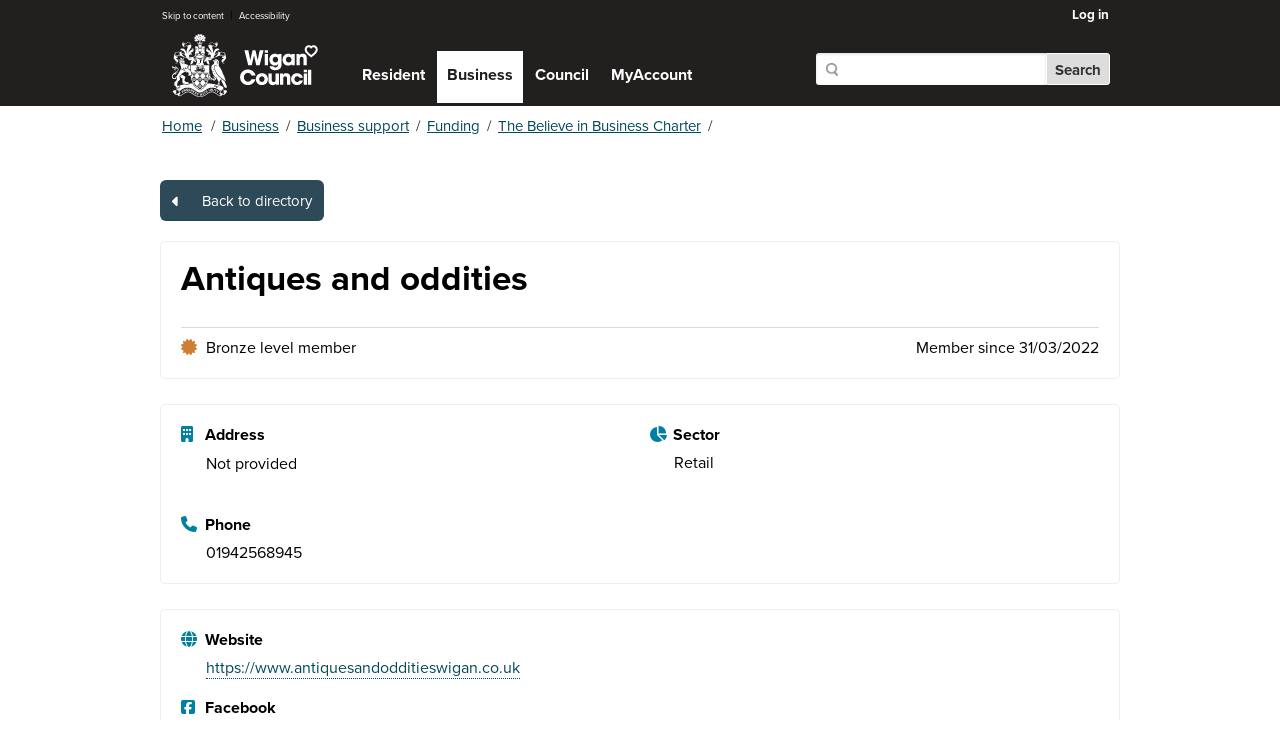

--- FILE ---
content_type: text/html; charset=utf-8
request_url: https://businessdirectory.wigan.gov.uk/business/antiques-and-oddities
body_size: 6088
content:
<!DOCTYPE html>
<html lang="en-gb">
<head>
    <meta charset="utf-8" />
    <meta http-equiv="X-UA-Compatible" content="IE=Edge" />
    <meta name="viewport" content="width=device-width, initial-scale=1" />

    <title>Believe in Business Charter Online Directory - Wigan Council</title>
    <meta name="Description" content="We're asking all businesses to sign up to the Believe in Business Charter and embrace our ambitions for a prosperous and competitive Wigan.">
    <meta name="Keywords" content="Wigan Business Directory,Business in Wigan,Business pledge,Sign up to The Deal for Business,Sign up to the Believe in Business Charter,Wigan Works Deal for Business certificate,supporting the economic growth of Wigan,voluntary agreement between the Council and your business">

    <script src="https://use.typekit.net/jqs5yvu.js" type="text/javascript"></script>
    <script>
        try { Typekit.load({ async: true }); } catch (e) { }
    </script>

    <link href="https://www.wigan.gov.uk/SiteElements/Stylesheets/100-styles.css" rel="stylesheet" type="text/css" />
    <link href="https://www.wigan.gov.uk/SiteElements/Stylesheets/Cludo.css" rel="stylesheet" type="text/css" />

    <link rel="stylesheet" href="https://cdnjs.cloudflare.com/ajax/libs/font-awesome/6.5.2/css/all.min.css"
          integrity="sha512-SnH5WK+bZxgPHs44uWIX+LLJAJ9/2PkPKZ5QiAj6Ta86w+fsb2TkcmfRyVX3pBnMFcV7oQPJkl9QevSCWr3W6A=="
          crossorigin="anonymous" referrerpolicy="no-referrer" />

    
    
        <link rel="stylesheet" href="/css/site.min.css?v=ag_pbo18w29Eb5y_QEatmxyIQKqKGbwX22DVm8sPrWc" type="text/css" />
        <script src="https://cdnjs.cloudflare.com/ajax/libs/jquery/3.7.1/jquery.min.js"
                integrity="sha512-v2CJ7UaYy4JwqLDIrZUI/4hqeoQieOmAZNXBeQyjo21dadnwR+8ZaIJVT8EE2iyI61OV8e6M8PP2/4hpQINQ/g=="
                crossorigin="anonymous"
                referrerpolicy="no-referrer"></script>
    

    <link rel="shortcut icon" href="https://www.wigan.gov.uk/SiteElements/Images/favicon.ico" />


    <script>
        (function (w, d, s, l, i) {
            w[l] = w[l] || []; w[l].push({
                'gtm.start':
                    new Date().getTime(), event: 'gtm.js'
            }); var f = d.getElementsByTagName(s)[0],
                j = d.createElement(s), dl = l != 'dataLayer' ? '&l=' + l : ''; j.async = true; j.src =
                    'https://www.googletagmanager.com/gtm.js?id=' + i + dl; f.parentNode.insertBefore(j, f);
        })(window, document, 'script', 'dataLayer', 'GTM-KJH7KM');
    </script>
</head>
<body>
    
    <noscript>
        <iframe src="https://www.googletagmanager.com/ns.html?id=GTM-KJH7KM"
                height="0" width="0" style="display:none;visibility:hidden"></iframe>
    </noscript>
    <header>
        <div class="outer-hdr">
            <div class="accessibility">
                <div class="access">
                    <span id="skip">
                        <a href="#L3_FullWidthPlaceholder" accesskey="S">Skip to content</a>
                        <span> | </span>
                    </span>
                    <a title="Accessibility" href="https://www.wigan.gov.uk/SitePages/Accessibility.aspx">Accessibility</a>

                    <div class="account-access">
                        <a href="https://forms.wigan.gov.uk">Log in</a>
                    </div>
                </div>
            </div>

            <div class="hdr">
                <a id="WIGANlogo" class="logo" href="https://www.wigan.gov.uk">Wigan Council</a>

                <div id="cludo-search-form" class="searchbox" role="search">
                    <div id="sys_search-query-control" class="sys_search-query-control">
                        <label for="search-button" class="sys_search-label">Search</label>
                        <input type="search" aria-label="Search" aria-describedby="autocomplete_hint" autocomplete="off">
                        <button type="submit" class="sys_button sys_search-button" id="search-button">Search</button>
                    </div>
                </div>

                <br />

                <nav>
                    <ul id="MyAccountNav" class="nav">
                        <li> <a href="https://www.wigan.gov.uk/index.aspx">Resident</a> </li>
                        <li> <a href="https://www.wigan.gov.uk/Business/index.aspx" class="nav-active">Business</a> </li>
                        <li> <a href="https://www.wigan.gov.uk/Council/index.aspx">Council</a> </li>
                        <li> <a href="https://www.wigan.gov.uk/MyAccount/My-Account.aspx">MyAccount</a> </li>
                    </ul>
                </nav>
            </div>
        </div>
    </header>

    <main>
        <div id="L1_container" class="container">
            <div class="wrapper">
                <div class="content-fullwidth">
                    <div id="WIGANbreadcrumb" class="breadcrumb">
                        <div>
                            <a title="Go to Home from here" class="withlink" href="https://www.wigan.gov.uk">Home</a>
                            <span class="separator">/</span>
                            <a title="Go to Business from here" class="withlink " href="https://www.wigan.gov.uk/Business/index.aspx">Business</a>
                            <span class="separator">/</span>
                            <a title="Go to Business support from here" class="withlink" href="https://www.wigan.gov.uk/Business/Business-Support/index.aspx">Business support</a>
                            <span class="separator">/</span>
                            <a title="Go to Funding from here" class="withlink" href="https://www.wigan.gov.uk/Business/Business-Support/Funding/Index.aspx">Funding</a>
                            <span class="separator">/</span>
                            <a title="Go to the Believe in Business Charter from here" class="withlink" href="https://www.wigan.gov.uk/Business/Business-Support/Funding/The-Deal-for-Business.aspx">The Believe in Business Charter</a>
                            <span class="separator">/</span>
                            <span class="nolink">Register for the Believe in Business Charter</span>
                        </div>
                    </div>

                    <div id="L3_FullWidthPlaceholder">
                        
<div class="back-button__wrapper">
    <a class="back-button__link" href="/">
        <i class="back-button__icon fa-solid fa-caret-left"></i>
        <span>Back to directory</span>
    </a>
</div>

<div class="business-details__section-wrapper">
    <h1 class="business-details__header-main">Antiques and oddities</h1>
    

    <div class="business-details__membership-wrapper">
        <div class="business-details__membership-field-wrapper">
            <i class="business-details__membership-field-icon business-details__membership-level--bronze fa-solid fa-certificate"></i>
            <span class="business-details__membership-field">Bronze level member</span>
        </div>
        <div class="business-details__membership-field-wrapper">
            <i class="business-details__membership-field-icon business-details__membership--calendar fa-solid fa-calendar-days"></i>
            <span class="business-details__membership-field">Member since 31/03/2022</span>
        </div>
    </div>
</div>

<div class="business-details__section-wrapper">
    <div class="business-details__contact-row">
        <div class="business-details__contact-wrapper">
            <div class="business-details__contact-label-wrapper">
                <i class="business-details__contact-label-icon fa-solid fa-building"></i>
                <span class="business-details__contact-label">Address</span>
            </div>
            <div class="business-details__contact-field-wrapper">
                <span class="business-details__contact-field">
                    <pre class="business-details__contact-field-pre">Not provided</pre>
                </span>
            </div>
        </div>

        <div class="business-details__contact-wrapper">
            <div class="business-details__contact-label-wrapper">
                <i class="business-details__contact-label-icon fa-solid fa-chart-pie"></i>
                <span class="business-details__contact-label">Sector</span>
            </div>
            <div class="business-details__contact-field-wrapper">
                <span class="business-details__contact-field">Retail</span>
            </div>
        </div>
    </div>
    
    <div class="business-details__contact-row">
        <div class="business-details__contact-wrapper">
            <div class="business-details__contact-label-wrapper">
                <i class="business-details__contact-label-icon fa-solid fa-phone"></i>
                <span class="business-details__contact-label">Phone</span>
            </div>
            <div class="business-details__contact-field-wrapper">
                <span class="business-details__contact-field">01942568945</span>
            </div>
        </div>
    </div>
</div>

    <div class="business-details__section-wrapper">
            <div class="business-details__web-wrapper">
                <div class="business-details__web-label-wrapper">
                    <i class="business-details__web-label-icon fa-solid fa-globe"></i>
                    <span class="business-details__web-label">Website</span>
                </div>
                <div class="business-details__web-field-wrapper">
                    <span class="business-details__web-field">
                        <a class="business-details__web-field-link" href="https://www.antiquesandodditieswigan.co.uk"
                            target="_blank">https://www.antiquesandodditieswigan.co.uk</a>
                    </span>
                </div>
            </div>
        
        
            <div class="business-details__web-wrapper">
                <div class="business-details__web-label-wrapper">
                    <i class="business-details__web-label-icon fa-brands fa-facebook-square"></i>
                    <span class="business-details__web-label">Facebook</span>
                </div>
                <div class="business-details__web-field-wrapper">
                    <span class="business-details__web-field">
                        <a class="business-details__web-field-link" href="https://www.facebook.com/Antiques and oddities "
                            target="_blank">https://www.facebook.com/Antiques and oddities </a>
                    </span>
                </div>
            </div>
    </div>

<section class="search__disclaimer">
    <h2>For Businesses in the Directory</h2>
    <p>
        If you notice any of your details incorrect in the business directory or your details have changed, please email
        <a href="mailto:business@wigan.gov.uk">business@wigan.gov.uk</a> with the new information and a member of the team
        will update your record. We will notify you once the changes have been made.
    </p>

    <h2>For Users of the Directory</h2>
    <p>
        Please note: Wigan Council does not endorse or recommend any business listed in this directory. Inclusion in the
        directory does not imply any form of approval or accreditation by the Council.
    </p>
    <p>
        By using this directory to connect with local businesses, you acknowledge and accept that:
    </p>
    <ul>
        <li>It is your responsibility to carry out appropriate checks and due diligence before engaging with any business.</li>
        <li>You are solely responsible for selecting a suitable provider and agreeing on the terms of any work or service.</li>
        <li>Wigan Council is not involved in any contractual arrangements and will not be held liable for any issues arising from services provided by businesses listed.</li>
    </ul>
    <p>
        Wigan Council shall not be liable for any loss, damage, or dissatisfaction resulting from goods or services supplied
        by any business in the directory. Any claims or disputes must be resolved directly with the business concerned.
    </p>
</section>

<div class="back-button__wrapper">
    <a class="back-button__link" href="/">
        <i class="back-button__icon fa-solid fa-caret-left"></i>
        <span>Back to directory</span>
    </a>
</div>
                    </div>
                </div>
            </div>
        </div>
    </main>

    <footer>
        <div class="ftr">
            <div id="WIGANfooter" class="inner-ftr">
                <div class="atoz-hdr">
                    A-Z
                </div>
                <ul class="atoz">
                    <li>
                        <a href="https://www.wigan.gov.uk/A-Z.aspx?WiganAtoZ_AtoZLetter=A">A</a>
                    </li>
                    <li>
                        <a href="https://www.wigan.gov.uk/A-Z.aspx?WiganAtoZ_AtoZLetter=B">B</a>
                    </li>
                    <li>
                        <a href="https://www.wigan.gov.uk/A-Z.aspx?WiganAtoZ_AtoZLetter=C">C</a>
                    </li>
                    <li>
                        <a href="https://www.wigan.gov.uk/A-Z.aspx?WiganAtoZ_AtoZLetter=D">D</a>
                    </li>
                    <li>
                        <a href="https://www.wigan.gov.uk/A-Z.aspx?WiganAtoZ_AtoZLetter=E">E</a>
                    </li>
                    <li>
                        <a href="https://www.wigan.gov.uk/A-Z.aspx?WiganAtoZ_AtoZLetter=F">F</a>
                    </li>
                    <li>
                        <a href="https://www.wigan.gov.uk/A-Z.aspx?WiganAtoZ_AtoZLetter=G">G</a>
                    </li>
                    <li>
                        <a href="https://www.wigan.gov.uk/A-Z.aspx?WiganAtoZ_AtoZLetter=H">H</a>
                    </li>
                    <li>
                        <a href="https://www.wigan.gov.uk/A-Z.aspx?WiganAtoZ_AtoZLetter=I">I</a>
                    </li>
                    <li>
                        <a href="https://www.wigan.gov.uk/A-Z.aspx?WiganAtoZ_AtoZLetter=J">J</a>
                    </li>
                    <li>
                        <a href="https://www.wigan.gov.uk/A-Z.aspx?WiganAtoZ_AtoZLetter=K">K</a>
                    </li>
                    <li>
                        <a href="https://www.wigan.gov.uk/A-Z.aspx?WiganAtoZ_AtoZLetter=L">L</a>
                    </li>
                    <li>
                        <a href="https://www.wigan.gov.uk/A-Z.aspx?WiganAtoZ_AtoZLetter=M">M</a>
                    </li>
                    <li>
                        <a href="https://www.wigan.gov.uk/A-Z.aspx?WiganAtoZ_AtoZLetter=N">N</a>
                    </li>
                    <li>
                        <a href="https://www.wigan.gov.uk/A-Z.aspx?WiganAtoZ_AtoZLetter=O">O</a>
                    </li>
                    <li>
                        <a href="https://www.wigan.gov.uk/A-Z.aspx?WiganAtoZ_AtoZLetter=P">P</a>
                    </li>
                    <li>
                        <a href="https://www.wigan.gov.uk/A-Z.aspx?WiganAtoZ_AtoZLetter=Q">Q</a>
                    </li>
                    <li>
                        <a href="https://www.wigan.gov.uk/A-Z.aspx?WiganAtoZ_AtoZLetter=R">R</a>
                    </li>
                    <li>
                        <a href="https://www.wigan.gov.uk/A-Z.aspx?WiganAtoZ_AtoZLetter=S">S</a>
                    </li>
                    <li>
                        <a href="https://www.wigan.gov.uk/A-Z.aspx?WiganAtoZ_AtoZLetter=T">T</a>
                    </li>
                    <li>
                        <a href="https://www.wigan.gov.uk/A-Z.aspx?WiganAtoZ_AtoZLetter=U">U</a>
                    </li>
                    <li>
                        <a href="https://www.wigan.gov.uk/A-Z.aspx?WiganAtoZ_AtoZLetter=V">V</a>
                    </li>
                    <li>
                        <a href="https://www.wigan.gov.uk/A-Z.aspx?WiganAtoZ_AtoZLetter=W">W</a>
                    </li>
                    <li>
                        <a href="https://www.wigan.gov.uk/A-Z.aspx?WiganAtoZ_AtoZLetter=X">X</a>
                    </li>
                    <li>
                        <a href="https://www.wigan.gov.uk/A-Z.aspx?WiganAtoZ_AtoZLetter=Y">Y</a>
                    </li>
                    <li>
                        <a href="https://www.wigan.gov.uk/A-Z.aspx?WiganAtoZ_AtoZLetter=Z">Z</a>
                    </li>
                </ul>

                <div class="explore">
                    <p>Explore <span>wigan.gov.uk </span></p>
                    <div class="ftr-list-wrap">
                        <ul class="sys_simpleListMenu">
                            <li class="sys_first"><a title="Go to The Deal" href="https://www.wigan.gov.uk/Council/The-Deal/index.aspx">The Deal</a></li>
                            <li><a title="Go to Mayor's charity" href="https://www.wigan.gov.uk/Council/Mayoralty/Mayors-charity.aspx">Mayor's charity</a></li>
                            <li><a title="Go to Contact us" href="https://www.wigan.gov.uk/Council/Contact-us/index.aspx">Contact us</a></li>
                            <li><a title="Go to Cookies" href="https://www.wigan.gov.uk/SitePages/Cookies.aspx">Cookies</a></li>
                            <li><a title="Go to Disclaimer" href="https://www.wigan.gov.uk/SitePages/Disclaimer.aspx">Disclaimer</a></li>
                            <li><a title="Go to Emergencies" href="https://www.wigan.gov.uk/Resident/Crime-Emergencies/Emergencies.aspx">Emergencies</a></li>
                            <li class="sys_last"><a title="Go to Privacy policy" href="https://www.wigan.gov.uk/SitePages/PrivacyPolicy.aspx">Privacy policy</a></li>
                        </ul>

                    </div>
                </div>

                <div class="social-media">
                    <p>Connect <span>with us </span></p>
                    <div class="ftr-list-wrap">
                        <ul>
                            <li><a class="fb-icon" title="Wigan Council on Facebook" href="https://www.facebook.com/WiganCouncilOnline">Facebook</a></li>
                            <li><a class="twit-icon" title="Wigan Council on Twitter" href="https://twitter.com/wigancouncil">Twitter</a></li>
                            <li><a class="yt-icon" title="Wigan Council on YouTube" href="http://www.youtube.com/user/wigancouncil">YouTube</a></li>
                            <li><a class="instagram-icon" title="Wigan Council on Instagram" href="http://www.instagram.com/wigancouncil">Instagram</a></li>
                            <li><a class="linkedin-icon" title="Wigan Council on Linkedin" href="https://www.linkedin.com/company/wigan-council?trk=company_logo">Linkedin</a></li>
                        </ul>
                    </div>
                </div>

                <div class="ratepage">
                    <div class="gm_sidebar">
                        <p>Rate <span>the information on this page</span></p>
                        <a class="gm_sidebar_anchor" title="please rate this page as GOOD" target="_blank" rel="nofollow" href="https://websurveys2.govmetric.com/theme/sm/1632?Q_RATINGID=3">
                            <img alt="green smiley (good)" height="45" width="45" src="https://www.wigan.gov.uk/ImportedImages/good.png">
                        </a>
                        <a class="gm_sidebar_anchor" title="please rate this page as AVERAGE" target="_blank" rel="nofollow" href="https://websurveys2.govmetric.com/theme/sm/1632?Q_RATINGID=2">
                            <img alt="orange smiley (average)" height="45" width="45" src="https://www.wigan.gov.uk/ImportedImages/average.png">
                        </a>
                        <a class="gm_sidebar_anchor" title="please rate this page as POOR" target="_blank" rel="nofollow" href="https://websurveys2.govmetric.com/theme/sm/1632?Q_RATINGID=4">
                            <img alt="red smiley (poor)" height="45" width="45" src="https://www.wigan.gov.uk/ImportedImages/poor.png">
                        </a>
                    </div>
                </div>
            </div>

            <div class="ftr-floor">
                <div id="WIGANFtrFloor" class="wrapper">
                    <p>&copy; Wigan Council</p>
                </div>

            </div>
        </div>
    </footer>

    <script>
        (function (h, o, t, j, a, r) {
            h.hj = h.hj || function () { (h.hj.q = h.hj.q || []).push(arguments) };
            h._hjSettings = { hjid: 1372059, hjsv: 6 };
            a = o.getElementsByTagName('head')[0];
            r = o.createElement('script'); r.async = 1;
            r.src = t + h._hjSettings.hjid + j + h._hjSettings.hjsv;
            a.appendChild(r);
        })(window, document, 'https://static.hotjar.com/c/hotjar-', '.js?sv=');
</script>


<script type="text/javascript">
        /*<![CDATA[*/
        (function () {
            var sz = document.createElement('script'); sz.type = 'text/javascript'; sz.async = true;
            sz.src = '//uk1.siteimprove.com/js/siteanalyze_492634.js';
            var s = document.getElementsByTagName('script')[0]; s.parentNode.insertBefore(sz, s);
        })();
        /*]]>*/
</script>


<script type="text/javascript" src="https://wsstatic.servmetric.com/js/client/gm_sidebar.js"></script>
<script type="text/javascript" src="https://hitcounter.servmetric.com/1633"></script>


<link rel="stylesheet" type="text/css" href="https://wpcc.io/lib/1.0.2/cookieconsent.min.css">
<script type="text/javascript" src="https://wpcc.io/lib/1.0.2/cookieconsent.min.js"></script>


<script type="text/javascript" src="https://customer.cludo.com/scripts/bundles/search-script.min.js"></script>
<script>
        var CludoSearch;
        (function () {
            var cludoSettings = {
                customerId: 2531,
                engineId: 11388,
                searchUrl: 'https://www.wigan.gov.uk/SearchResult.aspx',
                language: 'en',
                searchInputs: ['cludo-search-form'],
                template: 'InlineBasic',
                focusOnResultsAfterSearch: true,
                type: 'inline'
            };
            CludoSearch = new Cludo(cludoSettings);
            CludoSearch.init();
        })();
</script>
<!--[if lte IE 9]>
    <script src="https://api.cludo.com/scripts/xdomain.js" slave="https://api.cludo.com/proxy.html" type="text/javascript"></script><noscript><p>Browser does not support script.</p></noscript>
<![endif]-->

<noscript><p>Browser does not support script.</p></noscript>

    
</body>
</html>

--- FILE ---
content_type: text/css
request_url: https://www.wigan.gov.uk/SiteElements/Stylesheets/100-styles.css
body_size: 46153
content:
/*
320 & UP
Mobile portrait first stylesheet
Design for a width of 320px first
*/


/* CONTENTS
==================================================
    #Global
    #Header
        - Accessibility
        - Emergency Notices
        - Logo
        - Searchbox
    #Footer
        - Explore
        - Social
        - Switchers
    #Menu
    #Breadcrumb
    #A-Z
    #Main A-Z Pages
    #2 col, 1 col
    #Sidebar
    #Landing Page
    #Events
    #News
    #Homepage
    #Forms
    #Tables
    
    #Mobile (Landscape)
    #iPad (Portrait)
    #iPad (Landscape)
    #Desktops
    #Larger screens


/* GLOBAL 
=========================================== */

/* IMPORT LOCALLY HOSTED ICON FONT FAMILIES */
@import url("/SiteElements/Stylesheets/800-icomoon.css");

body { 
    font-family: "proxima-nova", Arial, sans-serif;
    font-style: normal;
    font-size: 62.5%;
    margin: 0;
    background: #FFF;
}

p {
    font-size: 1.6em;
    line-height: 1.6em;
    letter-spacing: 0.01em;
    color: #444;
    margin: 10px 0;
}

a:focus,
span a:focus {
    outline: 2px solid transparent;
    box-shadow: 0 0 0 2px #FF8FBB, 0 0 0 4px #311D35;
}

#cludo-search-form input[type="search"]:focus {
    width: 140px!important;
}

a.logo:focus, a.logo:active {
    Xbackground: url("/SiteElements/Images/council-logo-white.png") no-repeat!important;
    /*border-bottom: 3px solid #FFFF00 !important;
    outline: medium none !important;*/
    Xoutline: 2px solid #ffdd00;
}

.demo {
    opacity: 0;
}

.tabs-cemeteries {
    opacity: 0;
}

.demo a:focus {
    outline: 3px solid #FF8FBB!important;
    background-color: transparent!important;
}

.homeheader {
    /*display: none;*/
    text-indent: -100000px;
    height: 1px;
}

.alert-newsline {
    display: none;
    background: #9D0B0E;
    float: left;
    width: 100%;
}

.alert-newsline a {
    color: #fff!important;
    font-weight: bold;
    font-size: 1.2em;
    text-decoration: none;
    margin-left: 10px;
}    

.alert-newsline a:hover {
    border-bottom: 1px solid #fff;
}

.alert-newsline a:focus {
    color: #000!important;
    border-bottom: 1px solid #000;
}

.alert-newsline a:after {
    content: "\e7f3";
    font-family: 'icomoon';
    color: #fff;
    margin-left: 8px;
    font-size: 0.7em;
}

.content input[type=text],
.content textarea,
.content-fullwidth input[type=text],
.content-fullwidth textarea {
  -webkit-transition: all 0.10s ease-in-out;
  -moz-transition: all 0.10s ease-in-out;
  -ms-transition: all 0.10s ease-in-out;
  -o-transition: all 0.10s ease-in-out;
  transition: all 0.10s ease-in-out;
  outline: none;
  border: 1px solid #888;
}
 
.content input[type=text]:focus,
.content textarea:focus,
.content-fullwidth input[type=text]:focus,
.content-fullwidth textarea:focus, 
.content .sys_cms-form-control input[type="tel"]:focus, 
.content .sys_cms-form-control input[type="email"]:focus {
    outline: 2px solid transparent;
    box-shadow: 0 0 0 2px #fec724, 0 0 0 4px #000, 0 0 4px 8px #fec724;
}

.content .sys_cms-form-control textarea,
.content .sys_cms-form-control input[type="text"],
.content-fullwidth .sys_cms-form-control textarea,
.content-fullwidth .sys_cms-form-control input[type="text"] {
	-webkit-appearance: none;
}

a:hover {
    color: #000;
    text-decoration: none;
}
    
    /* HEADINGS */
    h1, h2, h3, h4, h5, h6 {
        padding:0;
        margin:0;
    }
    h3, h4, h5, h6 {
        color:#333;
    } 
    h1 {
        font-size:3.5em;  
    }
    h2, .sys_theme-simple h2 {
        font-size:2.4em!important;
        margin:35px 0 0!important;
        color:#333!important;
        font-weight:bold!important;
      	clear: left;
    }
    h2 a {
        margin:35px 0 0!important;
        color:#333!important;
        border:none!important;
        cursor:default;
    }
  .landingbox3col h2 a {
    color:#00536A!important;
    cursor:pointer;
     text-decoration:underline;
  }
  .landingbox3col h2 a:hover {
    text-decoration:none;
  }

  .landingbox3col h2 a:focus {
      background: none!important;
      outline: 2px solid #ffdd00;
  }

	.bold-content-kal {
      font-weight: bold;
    }

/* REMOVE H2 MARGIN-TOP IF ITS FIRST ELEMENT IN CONTENT DIV */
.content h2:first-child {
	margin-top:0!important;
}
 
    h3, .sys_theme-simple h3 {
        font-size:2em!important;
      	margin:25px 0 0;
    }
    h4 {
        font-size:1.6em;
      	margin:15px 0 0;
    }
    h5 {
        font-size:1.5em;
        margin:15px 0 0;
    }
    h6 {
        font-size:1.4em;
      	margin:15px 0 0 ;
    }
    blockquote {
    border-left: 10px solid #d2e1f0;
    color: #444;
    font-size: 1.5em;
    line-height: 1.5em;
    margin: 30px 0;
    padding: 0 0 0 2%;
    width: 98%;
   }
  blockquote p {
    font-size:1em!important;
  }
    blockquote:before {
        content: "\e7a6";
        color: #d2e1f0;
        font-family: "icomoon";
        font-size: 3em;
        margin: 10px 0 15px;
        width: 100%;
        font-style:normal;
    }
    
    /* MAIN CONTENT BULLETS */
    .content ul, .content-fullwidth ul {
        list-style:square;
        margin:25px 0 25px 25px;
        padding:0;
    }
    .content ol, .content-fullwidth ol {
        margin:25px 0 20px 25px;
        padding:0;
    }
    .content ul li, .content-fullwidth ul li, .content ol li, .content-fullwidth ol li {
        font-size:1.6em;
        color:#444;
        margin-bottom:7px;
        line-height:1.5em;
       /* clear: left;*/
    }
    .content ul li ul, .content-fullwidth ul li ul {
        list-style:none;
    }
    .content ul li ul, .content-fullwidth ul li ul, .content ol li ol, .content-fullwidth ol li ol,
    .content ul li ol, .content-fullwidth ul li ol, .content ol li ul, .content-fullwidth ol li ul {
        padding:0;
        margin:16px 0;
    }        
    .content ol li ol li, .content-fullwidth ol li ol li, .content ul li ol li, 
    .content-fullwidth ul li ol li, .content ul li ul li, .content-fullwidth ul li ul li { 
        font-size:1em;
        padding:0 0 0 20px;
    }
    .content ul li ul li, .content-fullwidth ul li ul li {
        background:url("../../SiteElements/Images/blt-rht@2x.png") no-repeat 3px 8px;
        background-size:8px 5px;
    }    
    .rht {
        float:right;
    }
    .lft {
        float:left;
    }
    .show {
        display:block!important;
    }
    .floatright {
        float: left;
        margin: 26px 0;
        width: 100%;
    }

	.hidespan {
      display: block;
      float:left;
      width:1px;
      height:1px;
      text-indent: -9999px;
    }

/* ICONIZE - PDF/WORD/XL/EMAIL ICONS */

/* MAIN CONTENT WORD DOCS */
.content a[href$='.doc'], .content-fullwidth a[href$='.doc'], .content a[href$='.docx'], .content-fullwidth a[href$='.docx'] {
  	padding: 0 20px 0 0;
    background: transparent url('../../SiteElements/Images/icon-doc.gif') no-repeat right 0;
}
/* MAIN CONTENT EXCEL DOCS */
.content a[href$='.xls'], .content-fullwidth a[href$='.xls'],
.content a[href$='.xlsx'], .content-fullwidth a[href$='.xlsx'] {
	padding: 0 20px 0 0;
	background: transparent url('../../SiteElements/Images/icon-xls.gif') no-repeat right 0;
}

/* MAIN CONTENT CSV DOCS */
.content a[href$='.csv'], .content-fullwidth a[href$='.csv'] {
	padding: 0 20px 0 0;
	background: transparent url('../../SiteElements/Images/icon-xls.gif') no-repeat right 0;
}

/* MAIN CONTENT PDF DOCS */
.content a[href$='.pdf'], .content-fullwidth p a[href$='.pdf'] {
 	padding: 0 20px 0 0;
	background: url('../../SiteElements/Images/icon-pdf.gif') no-repeat right 0;        
}
.content a.imagepdf, .content-fullwidth a.imagepdf {
  background:none!important;
  padding:0!important;
  position:relative;
  float:right;
  border:none;
  margin:20px 0 20px 40px;
}
.content a.imagepdf img, .content-fullwidth a.imagepdf img {
  border:1px solid #F0F3FA;
  margin:0!important;
}

.content a.imagepdf:before, .content-fullwidth a.imagepdf:before {
 	display:none; 
}

/* email */
a[href ^="mailto:"] {
    background: url("../../SiteElements/Images/icon-mailto.gif") no-repeat 2px 2px;
    padding: 0 0 0 25px;
}


/* RELATIONSHIPS */

.relatedpdf ul li a[href$='.pdf'] + span.sys_Size:before {
    content:'(PDF, '
}
.relatedpdf ul li a[href$='.doc'] + span.sys_Size:before, .relatedpdf ul li a[href$='.docx'] + span.sys_Size:before {
    content:'(MS Word Document, '
}
.relatedpdf ul li a[href$='.xls'] + span.sys_Size:before,
.relatedpdf ul li a[href$='.xlsx'] + span.sys_Size:before {
    content:'(MS Excel Document, '
}

.relatedpdf ul li a[href$='.csv'] + span.sys_Size:before {
    content:'(CSV File Document, '
}

.relatedpdf ul li a[href$='.pdf'] + span.sys_Size:after, .relatedpdf ul li a[href$='.doc'] + span.sys_Size:after, .relatedpdf ul li a[href$='.docx'] + span.sys_Size:after, .relatedpdf ul li a[href$='.xls'] + span.sys_Size:after , .relatedpdf ul li a[href$='.csv'] + span.sys_Size:after  {
    content:')'
}


.relatedpdf ul li a[href$='.xls'],
.relatedpdf ul li a[href$='.xlsx'] {
	padding: 0 0 0 22px;
	background: transparent url('../../SiteElements/Images/icon-xls.gif') no-repeat left 0;
}

.relatedpdf ul li a[href$='.csv'] {
	padding: 0 0 0 22px;
	background: transparent url('../../SiteElements/Images/icon-xls.gif') no-repeat left 0;
}

.relatedpdf a[href$='.pdf'] { 
  	padding: 0 0 0 22px;
    background: url("../../SiteElements/Images/icon-pdf.gif") no-repeat left 0;   
}
.relatedpdf a[href$='.doc'], .relatedpdf a[href$='.docx'] {
  	padding: 0 0 0 22px;
    background: transparent url('../../SiteElements/Images/icon-doc.gif') no-repeat left 0;
}


/* use this class to make sure that images won't get iconized */

.imageLink {
	padding-right: 0px !important;
	background: none !important;
}

.sr-only {
    border: 0;
    clip: rect(0 0 0 0);
    height: 1px;
    margin: -1px;
    overflow: hidden;
    padding: 0;
    position: absolute;
    width: 1px;
}
    
/* HEADER ******************************************************/
.outer-hdr {  
    background: #221f1f;
    height: 134px;
}

.hdr {
    height: 103px;
    position: relative;
    xmin-width: 320px;
}    

/* PwU BRAND ******************************************************/
.pwu-brand {
    width: 100%;
}

.colour-stripe {
    position: relative;
    width: 100%;
    height: 3px;
    background-image: linear-gradient(90deg, #ff8fbb 25%, #ba85bc 25%, #ba85bc 30%, #fffe49 30%, #fffe49 35%, #ffa428 35%, #ffa428 40%, #00f7b1 40%, #00f7b1 45%, #69adf2 45%, #69adf2 50%, #ff8fbb 50%, #ff8fbb 75%, #ba85bc 75%, #ba85bc 80%, #fffe49 80%, #fffe49 85%, #ffa428 85%, #ffa428 90%, #00f7b1 90%, #00f7b1 95%, #69adf2 95%, #69adf2 100%);
    background-size: 200% 10px;
}

/* GOOGLE TRANSLATE ******************************************************/  
.skiptranslate.goog-te-gadget span {
    display: none;
}

#google_translate_element:before {
    content: "\e947";
    font-family: "icomoon";
    float: left;
    color: #fff;
    margin: 0 5px;
    font-size: 1.2em;
    min-height: 28px;
    align-content: center;
}

.goog-te-gadget {
    float: left;
    height: 28px;
    color: #221f1f !important;
}

.goog-te-combo {
    border: 2px solid #221f1f;
    background: #221f1f;
    font-size: 1.3em!important;
    font-family: "proxima-nova", Arial, sans-serif!important;
    color: #fff;
}
    
/* ACCESSIBILITY ************************************************/
.accessibility {
    display: block;
    height: 30px;
    line-height: 30px;
    width: 100%;
    background: #221f1f;
}

.access {
    margin: 0 auto;
    padding: 0;
    background: #221f1f;
    font-size: 1.2em;
    height: 30px;
}

.access span {
    color: #000;
}

.access a {
    text-decoration: none;
    padding: 0 3px;
    color: #FFF;
    font-size: 0.8em;
}

.access a:hover {
    color: white;
    text-decoration: underline;
}

a.skipLink {
    left: -999px;
    position: absolute;
    top: auto;
    width: 1px;
    height: 1px;
    overflow: hidden;
    z-index: -999;
}

a.skipLink:focus, a.skipLink:active {
    color: #000;
    background-color: #fff;
    left: 44%;
    top: auto;
    width: auto;
    height: auto;
    overflow: auto;
    margin: 3px 1%;
    padding: 6px;
    border-radius: 0 0 4px 4px;
    border: 2px solid white;
    text-align: center;
    font-size: 1.3em;
    z-index: 999;
}    

/*
     .access #skip a:first-child, .access #skip span {
         display:none;
    }
    .access #skip a {
        color:white;
        height: 30px;
        line-height: 30px;
        padding-left: 10px;
    }
    

 .access #skip a:before {
        content: "\e7dd";
        font-family:'icomoon';
        margin-right:3px;
    }   
*/
    .access span.reciteme {
        display: none;
    }
    
    .myaccount-btn {
        background: url('../../SiteElements/Images/icon-btn-arrow@2x.png') no-repeat 96% center #2e4a5a;
        background-size: 13px 20px;
        border-bottom: 2px solid #CCCCCC !important;
        color: #fff !important;
        font-size: 1.2em;
        font-weight: bold;
        padding: 20px 40px 20px 20px!important;
        float: left;
        margin: 20px 0;
        border-radius: 6px;
        clear: both;
    }

    .myaccount-btn:not(p > .myaccount-btn) {
        font-size: 2em;
    }
    
    .myaccount-btn:hover {
        background-color:#2b6500!important;
    }

    .myaccount-btn.orange {
        width: 26%;
        height: 30px;
        padding: 40px!important;
        background-color:#f0661a;
    }

     .myaccount-btn.green {
        width: 26%;
        height: 30px;
        padding: 40px!important;
        background-color:#5a7500;
     }

      .myaccount-btn.orange:hover, .myaccount-btn.green:hover {
        background-color:rgb(14, 79, 165)!important;
    }

    .bioh-btn {
        background:url('../../SiteElements/Images/icon-btn-arrow@2x.png') no-repeat 96% center #ffffff;
        background-size: 13px 20px;
        border-bottom: 2px solid #cccccc!important;
        color: #000000 !important;
        font-size: 1.2em;
        padding: 25px 15px!important;
        float:left;
        margin:20px 20px 0 0;
       	width: 33%;
      	text-align: center;
      	text-transform: uppercase;

    }
    .bioh-btn:hover {
        background-color:#f0661a!important;
      	color: #fff!important;
        border-bottom: 2px solid #A6A6A6!important;
    }


   .green-btn {
        background:url('../../SiteElements/Images/icon-btn-arrow@2x.png') no-repeat 96% center #94BD10!important;
        background-size:13px 20px;
        border-bottom: 2px solid #CCCCCC !important;
        color: #FFFFFF !important;
        font-size: 1.2em;
        font-weight: bold;
        padding: 20px 40px 20px 20px!important;
        float:left;
        margin:20px 0;
    }
    .green-btn:hover {
        background-color:#83A50E!important;
    }



.account-access a {
    display: block;
    min-height: 30px;
    min-width: 24px;
    align-content: center;
    font-size: 1.4em;
    color: #fff!important;
    letter-spacing: 0!important;
}

.account-access a:focus {
    color: #fff!important;
    text-decoration: underline;
}

.divLogout {
    font-size: 1em;
}

    /*.access #skip a:focus, #access #skip a:active {
        font-size:1.4em;
        font-weight:bold;
        background-color:yellow;
        padding:15px;
        position:absolute;
        top:20px;
        left:20px;
        border:5px solid black;
        border-radius:5px; 
        text-indent:0;
        color:#999!important;
    }*/
    .font-sizers {
        display:none;
        border-width: 0px;
        border-style: none;
        border-color: -moz-use-text-color;
        float: right;
        text-decoration: none;
    }
   
    /* LOGO *************************/
    /* RETINA LOGO */
    a.logo {
        display: block;
        float: left;
        width: 95px;
        height: 50px;
        background: url('../../SiteElements/Images/Council-PwU-logo.svg') no-repeat center;
        background-size: 95px 50px;
        margin: 9px 0 0 10px;
        text-indent: -9999px;   
        color: #FFF;
    }

    /* "NO RETINA IMAGES ALLOWED" - BILL GATES   */
    .ie8 a.logo {
        background: url('../../SiteElements/Images/council-logo-white.png') no-repeat center;
        width: 128px;
        height: 67px;
    }

    /*
    a.logo:hover {
        opacity: .8;
    }
    */
    
    /* SEARCHBOX ***************************************/
    .searchbox {
        float: right;
        clear: right;
        margin: 7px 10px 0 0;
    }    
    .searchbox legend {
        display:none;
    }
    /* TEXT INPUT */
    .searchbox input[type="text"] {
        background:url('../../SiteElements/Images/mag@2x.png') no-repeat 10px center white;
        background-size: 11px 12px;
        height: 32px;
        line-height: 32px;
        padding: 0 0 0 25px;
        width: 108px;
        margin-right:2px;
        font-family: "proxima-nova",Arial,sans-serif;
        font-size: 1.1em;
        color: #666666;
        border-radius: 3px 0px 0px 3px;
        border-bottom:1px solid #777;
        box-shadow: 0 1px 3px rgba(0, 0, 0, 0.15) inset;
        border:0;
    }
    /* IE FIX */
    .ie8 .searchbox input[type="text"], .ie7 .searchbox input[type="text"] {
      background:url('../../SiteElements/Images/mag.gif') no-repeat 10px center white;
    }

    .searchbox .sys_search-query-control > input:focus {
        background:#ffffff;
        outline: 2px solid#fd0;
        outline-offset: 0px;
        z-index: 5;
    }
    
    /* SUBMIT */
    .searchbox input[type="submit"] {
        background: none repeat scroll 0 0 #DDDDDD;
        border: 0 none;
        border-radius: 0px 3px 3px 0px;
        float: right;
        font-size: 1em;
        font-weight: bold;
        height: 32px;
        line-height: 32px;
        margin: 0 0 0 -6px;
        padding: 0 8px;
     /*   text-transform: uppercase; */
         -webkit-appearance:none;
         color:#555;
    }
    /* IE FIX */
    .ie7 .searchbox input[type="submit"], .ie8 .searchbox input[type="submit"] {
        float:none;
    }
	.ie8 .searchbox input[type="text"] {
  		margin-top:1px;
	}
    .searchbox input[type="submit"]:hover {
        background-color:#97BE10;
        color:black;
        cursor:pointer;
        -webkit-transition: background-color .25s linear;
        transition: background-color .25s linear;
    }

    .searchbox input[type="submit"]:focus {
        outline: 2px solid#fd0;
        outline-offset: 0;
        background:#000;
        color:#fff;
    }
    .searchbox label {
        /* visibility:hidden; */
        xdisplay:none; /* INVALIDATES ACCESSIBILITY ON LABELS */
        text-indent:-9999px;
        float:left;
        color:white;
        font-weight:bold;
        font-size:1.8em;
        background:black;
    }
    ::-webkit-input-placeholder {
        color: #999;
        font-style:italic;    
    }
    :-moz-placeholder {
        color:    #999;
        font-style:italic;
    }
    /* override default arial font for all text inputs */
    .sys_theme-simple .sys_search-query-control input.sys_searchbox   {
        font-family:"proxima-nova";
        margin:none!important;
    }
    .searchbox input[type="submit"] {
        font-family:"proxima-nova", arial, sans-serif;
    }  

    .sys_theme-simple .sys_logon-control .sys_savepasswordpanel label {
        color: #444!important;
        font-size: 1.3em;
        overflow: unset!important;
        line-height: normal;
    }
    
    iframe {
        border:none;
    }
    
    .iframe600 {
        width:100%;
        height:600px;
    }
    
    .gcalendar {
        width:100%;
        height:500px;
        background:#e5ecf9;
        
    }
    .map_canvas {
        xwidth: 500px;
        xheight: 400px;
      }
    .library-gmap {
        width:100%;
        height:250px;
        margin:0 auto;
    }
	.library-all-map {
        width:100%;
        height:250px;
        margin:0 auto;
    }



/* GMAPS - COMMUNITY ACCESS POINTS */

	.gmap-accesspoints {
      height:300px;
    }

.gm-style-iw {
  font-family:"proxima nova";
  font-size:1em!important;
}
.gm-style-iw h2 {
  margin-top:15px!important; 
  font-size:1.5em!important;
}
.gm-style-iw h2 a {
	color:#005a73!important;
  	text-decoration:none;
  display:inline-block;
  border-bottom:1px solid #ddd!important;
  cursor:pointer;
  margin:0!important;
  transition:all .5s ease;
  
}
.gm-style-iw h2 a:hover {
 color:#000!important;
  border-bottom:1px solid #000!important;
}
.gm-style-iw P {
  font-size:1.2em;
}


    /* Responsive iFrame */
 
    .responsive-iframe-container {
        position: relative;
        padding-bottom: 56.25%;
        padding-top: 30px;
        height: 0;
        overflow: hidden;
    }
     
    .responsive-iframe-container iframe,  
    .vresponsive-iframe-container object, 
    .vresponsive-iframe-container embed {
        position: absolute;
        top: 0;
        left: 0;
        width: 100%;
        height: 100%;
    }
    
    
    /* RESPONSIVE IMAGES */
    .img150px {
        width:150px!important;
        margin:0 auto!important;
        float:none!important;
    }
    .img150px-fixtop {
        width:150px!important;
        margin:0 auto!important;
        float:none!important;
    }
    .img150pxwrap {
        margin: 20px auto;
        width: 150px;
    }
    .img150pxwrap-fixtop {
        margin: 20px auto;
        width: 150px;
    }    
    
    .img200px {
        width:200px!important;
        margin:0 auto!important;
        float:none!important;
    }
    .img200px-fixtop  {
        width:200px!important;
        margin:0 auto!important;
        float:none!important;
    }    
    .img200pxwrap {
        margin: 20px auto!important;
        width: 200px;
    }
    .img200pxwrap-fixtop {
        margin: 20px auto!important;
        width: 200px;
    }
    
    .img300px {
        width:100%!important;
        height:100%;
        margin:0 auto!important;
        float:none!important;
    }
    .img300px-fixtop {
        width:100%!important;
        height:100%;
        margin:0 auto!important;
        float:none!important;
    }
    .img300pxwrap {
        margin: 20px auto;
        width: 250px;
    }
    .img300pxwrap-fixtop {
        margin: 20px auto;
        width: 250px;
    }

    .image, .image-last  {
      width:80%;
      height:100%;
      margin:20px 10% !important;
      float:none!important;
    }

	.shelteredimages {
    float: left!important;
    padding-bottom: 20px;
    margin: 0 0 20px 10px!important;
    }

 .img-trail {
        margin: 20px 20px;
        width: 350px;
        float: right;
    }
    
    ul.imgstack {
        margin:0 auto;
        list-style:none;
        width:300px;
    }
    ul.imgstack li {
        margin-top:15px;
    }


.imagealtcaption {
  margin: 0 -20px;
}

.imagealtcaption span {
  clear: right;
  float: left;
  font-size: 1.3em;
  font-weight: bold;
  padding: 5px 3% 30px 6%!important;
  width: 96%!important;
  background: #ffffff!important;
}

.imagealtcaption img {
  width: 100%;
  margin: 0!important;
  height:auto;
}

.listicleimg, .listicleimg img {
   width: 100%!important;
   height:100%!important;
   margin:0 auto!important;
}
.listicleimg  {
 margin-top:15px!important; 
  margin-bottom: 10px!important;
}

.listiclenumber {
    display: block;
    float: left;
    margin: 0 4px 0 0;
    padding: 4px;
    height: 45px;
}


.listiclename {
    line-height: 1.3em;
    background: #B1D7E9;
    color: #333333;
  	height: 50px;
  	font-weight:bold;
 	font-size:1.7em!important;
  	margin-top:15px;
    padding: 5px 7px 0 7px;
    clear:both;
    border-bottom: 4px solid #116089;
}


.listiclep {
    background: #fbfbfb;
    padding: 20px;
}



/* TICKLISTS - LISTS WITH TICKS */
.ticklist ul {
   list-style:none;
  margin:10px;  
}
.ticklist ul li {
   position:relative; 
  padding-left:30px;
}

.ticklist ul li:before {
  position: absolute;
  color:#63a015;
  content: "\e7f2";
  font-family:"icomoon";
  left:0;
}  
    
    /* LENSFLAIR SLIDER */
    
    .generic-slider h2, .generic-slider h3{ 
        margin:0!important;
    }
    .generic-slider h2 {
        font-size:1.8em!important;
       padding:20px 15px 5px 15px!important;
    }

	.generic-slider .infoWrap h3 a{
      	color: #222;
      	font-size:0.8em!important;
      	background: none;
      	font-weight: bold;
       padding:10px 15px 5px 15px!important;
    }
	
    .generic-slider p {
        font-size:1.5em!important;
        padding:0 15px 15px 15px!important;
      	color: #555!important;
    }
      .generic-slider .rsDefault.rsHor .rsArrowLeft {
        left:-6px;
    }
    .generic-slider .rsDefault.rsHor .rsArrowRight {
        right:-6px!important;
    }
     .generic-slider .content-slider-bg {
         background-color:white;
         float: left;
    margin-bottom: 30px;
        }
        
.slider-small {
  float:left;
  width:100%;
  margin:20px 0;
}
.slider-small h2 {
  padding:13px 15px 15px 15px !important;
}
.slider-small p {
  float: left;
  margin-top: 0px !important;
}

    .generic-slider .infoWrap {
    	background: white!important;
    }

    .generic-slider div.royalSlider .infoWrap h2{
    	color: #000!important;
    }

        
    .haigh-map {
        width:100%;
    }
    .haigh-map img {
        width:100%;
        height:100%;
    }
    
    
    
    
    /**  FANCYBOX MODAL **/


/*! fancyBox v2.1.5 fancyapps.com | fancyapps.com/fancybox/#license */
.fancybox-wrap,
.fancybox-skin,
.fancybox-outer,
.fancybox-inner,
.fancybox-image,
.fancybox-wrap iframe,
.fancybox-wrap object,
.fancybox-nav,
.fancybox-nav span,
.fancybox-tmp
{
    padding: 0;
    margin: 0;
	border: 0;
	outline: none;
	vertical-align: top;
}

.fancybox-wrap {
	position: absolute;
	top: 0;
	left: 0;
	z-index: 8020;
}

.fancybox-skin {
	position: relative;
	background: #f9f9f9;
	color: #444;
	text-shadow: none;
            padding:0!important;
}

.fancybox-opened {
	z-index: 8030;
}

.fancybox-opened .fancybox-skin {
	-webkit-box-shadow: 0 10px 25px rgba(0, 0, 0, 0.5);
	   -moz-box-shadow: 0 10px 25px rgba(0, 0, 0, 0.5);
	        box-shadow: 0 10px 25px rgba(0, 0, 0, 0.5);
}

.fancybox-outer, .fancybox-inner {
	position: relative;
}

.fancybox-inner {
	overflow: hidden;
}

.fancybox-type-iframe .fancybox-inner {
	-webkit-overflow-scrolling: touch;
}

.fancybox-error {
	color: #444;
	font: 14px/20px "Helvetica Neue",Helvetica,Arial,sans-serif;
	margin: 0;
	padding: 15px;
	white-space: nowrap;
}

.fancybox-image, .fancybox-iframe {
	display: block;
	width: 100%;
	height: 100%;
}

.fancybox-image {
	max-width: 100%;
	max-height: 100%;
}

#fancybox-loading, .fancybox-close, .fancybox-prev span, .fancybox-next span {
	background: url('/SiteElements/Images/fancybox-sprite.png');
}

#fancybox-loading {
	position: fixed;
	top: 50%;
	left: 50%;
	margin-top: -22px;
	margin-left: -22px;
	background-position: 0 -108px;
	opacity: 0.8;
	cursor: pointer;
	z-index: 8060;
}

#fancybox-loading div {
	width: 44px;
	height: 44px;
	background: url('/SiteElements/Images/fancybox-loading.gif') center center no-repeat;
}

.fancybox-close {
	position: absolute;
	top: -18px;
	right: -18px;
	width: 36px;
	height: 36px;
	cursor: pointer;
	z-index: 8040;
}

.fancybox-nav {
	position: absolute;
	top: 0;
	width: 40%;
	height: 100%;
	cursor: pointer;
	text-decoration: none;
	background: transparent url('/SiteElements/Images/blank.gif'); /* helps IE */
	-webkit-tap-highlight-color: rgba(0,0,0,0);
	z-index: 8040;
}

.fancybox-prev {
	left: 0;
}

.fancybox-next {
	right: 0;
}

.fancybox-nav span {
	position: absolute;
	top: 50%;
	width: 36px;
	height: 34px;
	margin-top: -18px;
	cursor: pointer;
	z-index: 8040;
	visibility: hidden;
}

.fancybox-prev span {
	left: 10px;
	background-position: 0 -36px;
}

.fancybox-next span {
	right: 10px;
	background-position: 0 -72px;
}

.fancybox-nav:hover span {
	visibility: visible;
}

.fancybox-tmp {
	position: absolute;
	top: -99999px;
	left: -99999px;
	visibility: hidden;
	max-width: 99999px;
	max-height: 99999px;
	overflow: visible !important;
}

/* Overlay helper */

.fancybox-lock {
    overflow: hidden !important;
    width: auto;
}

.fancybox-lock body {
    overflow: hidden !important;
}

.fancybox-lock-test {
    overflow-y: hidden !important;
}

.fancybox-overlay {
	position: absolute;
	top: 0;
	left: 0;
	overflow: hidden;
	display: none;
	z-index: 8010;
	background: url('/SiteElements/Images/fancybox-overlay.png');
}

.fancybox-overlay-fixed {
	position: fixed;
	bottom: 0;
	right: 0;
}

.fancybox-lock .fancybox-overlay {
	overflow: auto;
	overflow-y: scroll;
}

/* Title helper */

.fancybox-title {
	visibility: hidden;
	font: normal 13px/20px "Helvetica Neue",Helvetica,Arial,sans-serif;
	position: relative;
	text-shadow: none;
	z-index: 8050;
}

.fancybox-opened .fancybox-title {
	visibility: visible;
}

.fancybox-title-float-wrap {
	position: absolute;
	bottom: 0;
	right: 50%;
	margin-bottom: -35px;
	z-index: 8050;
	text-align: center;
}

.fancybox-title-float-wrap .child {
	display: inline-block;
	margin-right: -100%;
	padding: 2px 20px;
	background: transparent; /* Fallback for web browsers that doesn't support RGBa */
	background: rgba(0, 0, 0, 0.8);
	-webkit-border-radius: 15px;
	   -moz-border-radius: 15px;
	        border-radius: 15px;
	text-shadow: 0 1px 2px #222;
	color: #FFF;
	font-weight: bold;
	line-height: 24px;
	white-space: nowrap;
}

.fancybox-title-outside-wrap {
	position: relative;
	margin-top: 10px;
	color: #fff;
}

.fancybox-title-inside-wrap {
	padding-top: 10px;
}

.fancybox-inner img {
    width:100%;
    height:100%;
}
.fancybox-inner h3, .fancybox-inner p {
    font-size:1.5em;
}
.fancybox-inner h3 {
    margin:20px 20px 10px 20px;
}
.fancybox-inner p { 
    line-height:1.2em;
    margin:0 20px 20px 20px;
    font-size:1.3em;
}

.fancybox-title-over-wrap {
    display:none;
	position: absolute;
	bottom: 0;
	left: 0;
	color: #fff;
	padding: 10px;
	background: #000;
	background: rgba(0, 0, 0, .8);
}

.fancybox {
    display:inline;
}
a.fancybox:after {
    content:'\e9a6';
    font-family:'icomoon';
    margin-left:4px;
}

/*Retina graphics!*/
@media only screen and (-webkit-min-device-pixel-ratio: 1.5),
	   only screen and (min--moz-device-pixel-ratio: 1.5),
	   only screen and (min-device-pixel-ratio: 1.5){

	#fancybox-loading, .fancybox-close, .fancybox-prev span, .fancybox-next span {
		background: url('/SiteElements/Images/fancybox-sprite.png');
		background-size: 44px 152px; /*The size of the normal image, half the size of the hi-res image*/
	}

	#fancybox-loading div {
		background: url('/SiteElements/Images/fancybox-loading@2x.gif');
		background-size: 24px 24px; /*The size of the normal image, half the size of the hi-res image*/
	}
}


.fancybox-nav {
    width: 60px;       
}

.fancybox-nav span {
    visibility: visible;
    opacity: 0.5;
}

.fancybox-nav:hover span {
    opacity: 1;
}

.fancybox-next {
    right: -60px;
}

.fancybox-prev {
    left: -60px;
}

.emergencyimage {
/*  display:none;*/
}
    
     /* EXTERNAL LINK */
    .externallinkhide {
        display: block;
        height: 1px;
        position: absolute;
        text-indent: -99999px;
    }
    

     /* EXTERNAL LINK */
    .newwindowhide {
        display: block;
        height: 1px;
        position: absolute;
        text-indent: -99999px;
    }
    
    /* EMPTY EXTERNAL LINK DEFINITION SO SELECTOR CAN BE FOUND AT ALL IN HYPERLINK PROPERTIES */
    .externallink {
        display:inline;
    }
    
    /* CUSTOM ICONS */
    .externallink:after {
        content: "\e8f1";
        font-family: "icomoon";
        font-size: 1em;
        line-height: 0;
        margin-left: 5px;
    }

    
    .collection-wrap {
        margin:10px 0 30px;
    }
    
    /* SHOW/HIDE */
    .showhide-wrap {
        border-bottom:1px solid #bdccdb!important;
        border-top:1px solid #bdccdb!important;
        margin-left: -4%;
        width: 100% !important;
        padding:0 4%;        
        margin-bottom:30px;
     }
     .showhide-wrap ul {
        margin-top:15px;     
    }
    .showhide-btn {
        display:block;
        text-decoration:none;
        font-size:1.5em;
        padding:15px 0;
        text-decoration:none!important;
        border:none!important;
        -webkit-tap-highlight-color:rgba(0,0,0,0);
        cursor:pointer;
        font-weight:bold;
    }
    .showhide-btn:after {
        content:'\e972';
        float:right;
        font-family:'icomoon';
        color:black;
    }
    
    
    .showhide-btn-active:after {
        content:'\e971';
    }
    .showhide-content {
        display:none;
    }
    .showhide-content-open {
        display:block!important;
    }
    
    .collection-wrap .showhide-wrap {
        margin-bottom:0;
    }
    .showhidecollections h3, .showhidelocalcollection h3 {
        display:none;
    }
    
    
    /* BACK TO TOP */
    .backtotop {
        font-size:1.5em;
        text-decoration:none;
        border:1px solid #005a73!important;
        padding:8px;
        margin:8px 0;
        display:inline-block;
    }
    .backtotop:before {
         content:'\e9b6';
         font-family:'icomoon';
         margin-right:5px;
         font-weight:bold;
    }
    .backtotop:hover, .backtotop:hover:before {
        color:#0096C1;
        border-color:#0096C1!important;
    }
    
    
    /* icon master page styles /tuts/homepage-icons.aspx */
    ul.homepage-icon-wrap {
        list-style:none;
        padding:0;
        margin:0;
    }
    ul.homepage-icon-wrap li {
        float: left;
        margin-right: 1.2%;
        padding: 10px 1% 1% 1%;
        text-align: center;
        width: 11%;
        height:65px;
      background:#e2e8f5;
    }
    ul.homepage-icon-wrap li:before {
        font-size:2.3em;
        margin:10px 0;
    }
    ul.homepage-icon-wrap li span {
        display:block;
        font-family:'proxima nova';
        line-height:1em;
        font-size: 2em;
    }
 ul.homepage-icon-wrap li span + span {
   font-size:0.85em;
 }
    ul.homepage-icon-wrap li:hover {
        background:#333;
        color:white;
        transition:background 0.5s;
    }
    ul.homepage-icon-wrap li:hover:before {
        color:white;
    }
    
    
    /* MENU *********************************************************/
    .nav {
        bottom: 2px;
        clear: both;
        list-style: none outside none;
        padding: 0;
        margin:0;
        position: absolute;
        width: 100%;
    }
    .nav a {
        font-size: 1.3em;
        text-decoration: none;
    }
    .nav li {
        float:left;
        width:20%;
        margin:0;
    }
    .nav li:nth-child(2) {
        xmargin:0 1%;
    }
    .nav li:nth-child(3) {
        xmargin:0 1% 0 0;
    }
    .nav li a {
        color: white;
        display: block;
        padding: 8px 0;
        text-align: center;
       /* text-transform: uppercase;*/
    }

    .nav li a:hover {
        background: #171717;
        border-bottom: 4px solid #ffffff;
        text-decoration: underline;
    }

    .nav li a:focus {
        background-color: #171717!important;
        border-bottom: 4px solid #fff;
        text-decoration: underline;
        color: #fff!important;
    }

    .nav-active {
        -moz-border-bottom-colors: none;
        -moz-border-left-colors: none;
        -moz-border-right-colors: none;
        -moz-border-top-colors: none;
        background: none repeat scroll 0 0 #fff !important;
        border-color: #0099C6;
        border-image: none;
        color: #221f1f !important;
        border-bottom:4px solid #fff;
        text-decoration: underline;
    }

    .MyAccountnav-active {
        -moz-border-bottom-colors: none;
        -moz-border-left-colors: none;
        -moz-border-right-colors: none;
        -moz-border-top-colors: none;
        background: none repeat scroll 0 0 #171717 !important;
        border-color: #0099C6;
        border-image: none;
        color: white !important;
        border-bottom:4px solid #ffffff;
    }

    .nav-link-more {
        color: #97BE10 !important;
        font-style: italic;
        text-shadow:1px 1px 1px #222;
    }
    .nav-link-more:hover {
        box-shadow:none;
    }
    
    
    
    /* FOOTER  *****************************************************************************/
    .ftr {
        clear:both;
        float:left;
        width:100%;
        background-color: #bdc6c9;
    }
    .inner-ftr {
        margin:0 auto;
    }
    
    /* A-Z ***********************************************/
    .atoz-hdr {
        display:none;
    }
    .atoz {
        list-style:none;
        padding:0 2%;
        margin:0;
        width:96%;
        background:#4D585E;
        float:left;
    }
    .atoz li {
        float:left;
        height:50px;
    }
    .atoz li a {
        width:44.9px;
        color:white;
        display:block; 
        text-align:center;
        font-size:1.6em;
        text-decoration:none;
        border: 2px solid transparent;
        font-weight: 700;
        line-height: 3em;
    }

    .atoz li a:hover {
        border: #fff 2px solid;
        border-radius: 6px;
    }

    /* FOOTER BLOCKS *****************************************************************************/

    .footer-block-1 {
        clear:both;
        float:left;
        width:94%;
        margin:40px 3% 30px 3%;
    }

    .footer-block-2 p {
        color: #222;
        line-height: 1.6em;
        letter-spacing: 0.01em;
        margin: 10px 0;
    }

    .footer-block-2 ul {
        float: left;
        padding: 0;
        margin-top: 10px; 
        width: 100%;
    }

    .footer-block-2 ul li {
        list-style: none;
    }

    .footer-block-2 a.signup {
        text-align: center;
        text-decoration: none;
        font-size: 1.5em;
        padding: 10px 15px;
        font-weight: bold;
        border: 2px solid #021e31;
        border-radius: 22px;
        color: #021e31;
        display: inline-block;
        min-height: 44px;
        box-sizing: border-box;
    }

    .footer-block-2 a.signup:hover {
        border: 2px solid #0054B0;
        color: #ffffff;
        background: #0054B0;
        transition: all .3s ease;
    }        

    .footer-block-2 {
        float:left;
        width:94%;
        margin:0 3% 30px 3%;
    }

    .footer-block-1 ul {
        float:left;
        padding:0;
        margin:10px 19px 0 0px;
    }

    .footer-block-1 ul li a {
        text-decoration: none;
        color: #222;
        font-size: 1.5em;
        min-height: 44px;
        display: block;
        align-content: center;
    }
    .footer-block-1 ul li a:hover {
        color:#000;
        text-decoration: underline;
    }

    .footer-block-3 {
        clear:both;
		float:left;
        width:94%;
        margin:0 3% 30px 3%;
    }


  .social-icons {
    float: left;
    margin: 10px 0;
  }
  
  .social-icons ul {
    float: left;
    padding: 0;
  }
  
  .social-icons li {
    display: block;
    float: left;
    margin-right: 11px;
  }

  .social-icons ul li.icon {
    width: 44px;
    height: 44px;
  }

  .social-icons ul li img {
    width: 24px;
    height: 24px;
  }
  
  .social-icons a:before {
      font-family: "icomoon";
      font-size: 2.4em;
      color: #000;
  }
  
  .social-icons a {
      text-decoration: none;
      display: block;
      background: #fff;
      border-radius: 22px;
      padding: 8px;
      border:2px solid transparent;
      color: #000;
      width: 24px;
      height: 24px;
  }

    .social-icons a:hover {
      border: 2px solid #000;
      transition:all .5s ease;
    }
  
  .sm-fb a:before {
      content: "\e9e9";
  }
  
  .social-icons span {
      display: none;
  }
  
  
  .sm-ig a:before {
      content: "\e9ff";
      }
  
  .sm-tw a:before {
      content: ""; 
      background: url('../../SiteElements/Images/Web-icons/twitter-x.png') no-repeat 1px 2px;
        display: block;
      padding: 13px 12px;
      }

    .sm-yt a:before {
        content: "\e99e";
        }
        
    .sm-ln a:before {
        content: "\e9f3";
        }
        

    
    /*
    .atoz li a:focus {
        background-color: transparent!important;
        outline: 3px solid #ffdd00;
        color: #fff!important;
    }*/
    
  
  /* EXPLORE */
    /* EXPLORE */
    .explore, .ie8 .explore {
        clear:both;
        float:left;
        width:94%;
        margin:40px 3% 30px 3%;
    }
    .explore h3, .social-media h3, .explore p, .social-media p, .ratepage h3, .ratepage p {
        padding:0 0 5px 0;
        color:black;
        font-size:1.8em;
  						font-weight:bold;
  						margin:0;
    }
	.ratepage, .ie8 .ratepage {
		clear:both;
		float:left;
        width:94%;
        margin:0 3% 30px 3%;
	}

  .ratepage a {
    text-decoration:none;
    display: inline-block;
  }
.ratepage img {
  border:none;
}
	.ratepage p {
		border-bottom:1px solid #64645e;
		margin-bottom:15px;
	}
    .explore h3 span, .social-media h3 span, .explore p span, .social-media p span, .ratepage p span, .ratepage h3 span {
        font-weight:normal;
        color:#2E3438;
    }
    .explore ul {
        float:left;
        padding:0;
        margin:20px 30px 0 0;
    }
    .explore ul li {
        background-size:8px 5px;
        padding:5px 0 3px 0;
    }
    .ie7 .explore ul li, .ie8 .explore ul li {
         background:url('../../SiteElements/Images/blt-rht.png') no-repeat left 10px;
    }
    .explore ul li a {
        text-decoration:none;
        color:#222;
        font-size:1.5em;
        padding:3px 5px;
		margin-left:-3px;
    }
    .explore ul li a:hover {
        color:#000;
        text-decoration: underline;
    }
    
    /* SOCIAL MEDIA */
    .social-media, .ie8 .social-media {
        float:left;
        width:94%;
        margin:0 3% 30px 3%;
    }
    .social-media ul {
        float:left;
        padding:0;
        margin:20px 0 0 0; 
        width:100%;
    }
    .social-media ul li {
        margin-right:5px;
        float:left;
        width:40px;
        height:40px;
    }
    .social-media ul li a {
        display:block;
        border-radius:5px;
        text-indent:-9999px;
        width:40px;
        height:40px;
        color:black;
        font-size: 2.5em;
        font-weight: bold;

    }
    /* SOCIAL MEDIA ICONS */
    .fb-icon, .twit-icon, .yt-icon, .flickr-icon, .instagram-icon, .linkedin-icon {        
        background-size:40px 80px!important;
        -webkit-tap-highlight-color:none;
    }

    .fb-icon {
        background:url('../../SiteElements/Images/icon-facebook@2x.png') no-repeat;
    }
    .twit-icon {
        background:url('../../SiteElements/Images/icon-twitter@2x.png') no-repeat;
    }
    .yt-icon {
      background:url('../../SiteElements/Images/icon-youtube@2x.png') no-repeat;
    }
    .flickr-icon {
        background:url('../../SiteElements/Images/icon-flickr@2x.png') no-repeat;
    }
    .instagram-icon {
        background:url('../../SiteElements/Images/icon-instagram@2x.png') no-repeat;
    }
 	.linkedin-icon {
        background:url('../../SiteElements/Images/icon-linkedin2x.png') no-repeat;
    }
    .twit-icon:hover, .fb-icon:hover, .flickr-icon:hover, .yt-icon:hover, .instagram-icon:hover, .linkedin-icon:hover, .ie8 .twit-icon:hover, .ie8 .fb-icon:hover, .ie8 .flickr-icon:hover, .ie8 .yt-icon:hover, .ie8 .instagram-icon:hover, .ie8 .linkedin-icon:hover {
        background-position:0 -40px;
    }



    
    /* SOCIAL MEDIA IE FIXES */
    .ie8 .fb-icon {
        background:url('../../SiteElements/Images/icon-facebook.png') no-repeat;
    }
    .ie8 .twit-icon {
        background:url('../../SiteElements/Images/icon-twitter.png') no-repeat;
    }
    .ie8 .yt-icon {
        background:url('../../SiteElements/Images/icon-youtube.png') no-repeat;
    }
    .ie8 .flickr-icon {
        background:url('../../SiteElements/Images/icon-flickr.png') no-repeat;
    }
    .ie8 .instagram-icon {
        background:url('../../SiteElements/Images/icon-instagram.png') no-repeat;
    }
.ie8 .linkedin-icon {
        background:url('../../SiteElements/Images/icon-linkedin.png') no-repeat;
    }
    /*
    .ftr-list-wrap {
        border-top:1px solid #64645e;    
    }
    */
    
    .ftr-floor {
        font-size:1.3em;
        color:#999;
        padding-top:20px;
        padding-left:20px;
        clear:both;
        min-height:80px;
        background:#221f1f;
    }
    ie7 .ftr-floor {
        margin-top:40px;
    }
    .ftr-floor p {
        color:#DCDCDC;
        /*color: #C3C3C3;*/
        font-size: 1em;
    }
    .ftr-floor a {
        padding:0 4px;
        color:#0096C1;
    }
    .inner-ftr ul {
        list-style:none;    
    }
    
    
    
    /* EMERGENCY NOTICE *******************************************/    
    .emergency {
        /* display:none; */
        /* display: block; */
        /* background:#F4ABAF; */
        color: black;        
        float: left;
        height: auto;
        position: relative;
        width: 100%;
        
    }
     .emergency a {
        color:#00485C;
        font-weight: bold;
        border-bottom: 1px dotted#222 !important;
        text-decoration: none;
        }


        
    .emergency h2 {
        color:white!important;
    }
    .emergency-wrapper {
        background:#9D0B0E;
        float: left;
        height: auto;
        margin: 0 auto;
        padding: 0;
        width: 100%;   
    }
    .emer-left{
    	border-bottom: 1px solid #FFFFFF;
        float: left;
        margin: 0 3%;
        width: 94%;
    }
    .emergency-icon {
    	display:none;
    }
    .emergency-title {
    	float: left;
        height: 76px;
        margin: 5px 0;
        padding: 0;    
    }
    .emergency-title h1 {
    	clear: none;
        color: #FFFFFF;
        float: right;
        font-size: 3em;
        font-weight: normal;
        margin: 3px 0 5px;
    }
    .emergency-title span {
    	clear: right;
    	color: #E36164;
    	float: right;
    	font-size: 2.5em;    
    }
    .emer-right{
        border-left:none;
    	clear: none;
        float: left;
        margin: 17px 0;
        padding: 0 3%;
        width: 94%; 
    }
    .emer-right p {
    	color: #FFFFFF;
        margin: 0;
        font-size:1.3em!important;
    }
    
    .alertbanner {
      	clear:both;
        background: none repeat scroll 0 0 #efeeef;
        color: #222 !important;
        float: left;
        font-size: 1em;
        margin:0 0 20px !important;
        padding:2em 3%!important;
        border-bottom:0!important;
        border-top:10px solid black!important;
        width:94%;
        text-decoration:none;
    }

    .alertbanner .landingtest a {
        color: #004C61!important;
    }

     .alertbanner .landingtest a:hover {
        color: #008CB4!important;
    }
 
    .landingpagebanner .alertbanner a {
        color:#222!important;
        font-weight:bold;
        border-bottom: 1px dotted #222!important;
      text-decoration:none;
    }
     .alertbanner a:hover {
        color:#000;
        border-bottom:1px dotted black!important;
    }
    .alertbanner span:nth-child(1) {
        font-size: 1.3em;
        line-height: 1.3em;
    }
    .alertbanner ul {
        margin: 11px 20px 5px 15px;
    }
    .alertbanner ul li {
        color:#444;
        margin-bottom:0;
    }
    
    .alertbanner span.headline {
        display: block;
        font-size: 1.8em !important;
        margin: 0 0 5px 0 !important;
        font-weight:bold;
    }
    
    .banner2col .alertbanner {
        width:88%!important;            
    }

.alertbanner a.icon-clock {
  font-size:1.5em;
}
.alertbanner a.icon-clock:hover {
  color:#008cb4;
  transition:all 0.5s;
}


.alertbanner .icon-clock:before {
  font-weight:normal;
  width:auto!important;
  margin-right:10px;
}

    .noticebox {
      	clear:both;
        background: none repeat scroll 0 0 #dde1e6;
        color: #222 !important;
        float: left;
        font-size: 1em;
        margin:0 0 20px !important;
        padding:2em 3%!important;
        border-bottom:0!important;
        width:94%;
        text-decoration:none;
    }



    /*
    .openregister .alertbanner span.headline::before {
        content:"\e076";
        float: left;
        font-family: 'icomoon';
        font-size: 2.2em;
  						margin:-6px 10px 0 0;
        }
       
      .ie8 .openregister .alertbanner span.headline::before {
      		font-size:5em;
      }
      */
      
      /* GIVE ALERT BANNERS RED BORDER*/
      .alert {
          border-color:#003b71!important;
      }
      
      /* GIVE INFO BANNERS BLUE BORDER*/
      .alertinfo {
          border-color:#0095c3!important;
      }
      
      /* GIVE SUCCESS BANNERS GREEN BORDER*/
      .alertsuccess {
          border-color:#94bd10!important;
      }
      
      .content-fullwidth-homepage .alertbanner,
      .content-fullwidth-homepage-business .alertbanner,
      .content-fullwidth-homepage-council .alertbanner {
          margin-top:5px;
          
      }
      .content-fullwidth {
          margin-bottom:20px;
    }
      
      .content-fullwidth-homepage .alertbanner,
      .content-fullwidth-homepage-business .alertbanner,
      .content-fullwidth-homepage-council .alertbanner {
        margin-bottom:0;
      }
      
      
      .banner-wiganworks {
        background:black;
        width:100%;
        padding:20px 0;
        display:block; 
        border:none!important;
        margin:-10px 0 20px 0;
        }
        .banner-wiganworks img {
            width:100%;
            height:100%;
        }
        .banner-wiganworks img:nth-child(2) {
            display:none;
        }
                
        
    
    
    
    /* BREADCRUMB ****************************************/
    #WIGANbreadcrumb:after {
		content: "";
		clear: both;
		display: table;
	}

    .breadcrumb div {
        float: left;
        font-size: 1.5em;
        line-height: 1.4em;
        list-style: none outside none;
        margin: 10px 0;
        padding: 0;
    }

    .breadcrumb div a.withlink {
        float: left;
        color: #01485B; 
        text-decoration: underline;
        border-bottom: none;
        padding-bottom: 0;
        font-weight: 500;
        min-width: 44px;
        min-height: 44px;
        align-content: center;
        text-align: center;
    }

    .breadcrumb div a.withlink:hover {
        color:black;
    }

    .breadcrumb div span.nolink {
        display:none;
       /* float:left;
        color:black; */
    }

    .breadcrumb div span,
    .breadcrumb div span.separator {
        float: left; 
        padding: 0 7px;
        color: #333;
        min-height: 44px;
        align-content: center;
    }
    
    .imgslider {
        margin: 5px auto;
        width: 320px;
        clear: both;
    }

    .imgslider .sys_imageslideshowgallery-caption {
        color: #555555;
        font-family: proxima-nova;
        font-size: 1.4em;
        font-weight: bold;
        height: 75px;
        padding: 5px 0;
        width: 290px;
    }

    .imgslider .sys_imageslideshowgallery-description {
        display: none;
    }

	.imgslider .sys_theme-simple .sys_imageslideshowgallery-control .sys_imageslideshowgallery-container .ad-image {
        top: 0!important;
        left: 0!important;
    }

.imgslider .sys_theme-simple .sys_imageslideshowgallery-control .sys_imageslideshowgallery-container {
  height:270px!important;
  width:100%!important;
}
.imgslider .sys_theme-simple .sys_imageslideshowgallery-control {
  float:left;
}

.imgslider .sys_theme-simple .sys_imageslideshowgallery-control .sys_imageslideshowgallery-container .ad-image{
    overflow: visible;
}

.imgslider .sys_theme-simple .sys_imageslideshowgallery-control .sys_imageslideshowgallery-container .ad-image .ad-image-description {
    top: 200px !important;
    height: 44px;
    background: #fff;
    color: #444444;
}


.imgslider .sys_theme-simple .sys_imageslideshowgallery-control .sys_imageslideshowgallery-controls {
    height: 28px;
}


.imgslider .sys_theme-simple .sys_imageslideshowgallery-control .sys_imageslideshowgallery-controls p {
    margin-left: 25px;
    font-size: 1.3em;
}
    
    .imgslider .sys_imagegallery-prev, .imgslider .sys_imagegallery-next {
        width:20px;
        height:56px;
        float:left;
        border:none!important;
        text-indent:-9999px;
    }
    .imgslider .sys_imagegallery-prev:hover, .imgslider .sys_imagegallery-next:hover {
        background-color:#111;   
    }
    .imgslider .sys_itemslist {
        padding:0!important;
        margin:0 0 15px 0!important;
        float:left!important;
    }
    .imgslider .sys_itemslist li {
        margin-right:1px;
        opacity:0.6;
    }
    .imgslider .sys_itemslist .sys_selected {
        opacity:1;
    }
    .imgslider .sys_datarepeatercontrol {
        float:left;
    }
    .imgslider .sys_imagegallery-prev {
        background:url('../../SiteElements/Images/btn-gall-prev.png') no-repeat #444;
        background-size:20px 55px;
        
    }
    .imgslider .sys_imagegallery-next {
        background:url('../../SiteElements/Images/btn-gall-next.png') no-repeat #444;
        background-size:20px 55px;
    }
    
.imgslider .sys_theme-simple .sys_imageslideshowgallery-control .sys_datarepeatercontrol .sys_itemslist {
 width:9000px!important; 
}

	/* INTROCARDS */
	.intro-card {
      background:white;
      float:left;
      text-align:center;
       margin-bottom: 30px;
    padding: 0 2%;
    width: 94%;
    }
.intro-card h2, .intro-card-header h2 {
 	font-size:2em!important;
  margin:20px 20px 0 20px!important;
  padding:0;
}
.intro-card p {
  clear:left;
  margin:15px 20px 20px 20px!important;
}
 .intro-card-image, .intro-card-slider {
   width:300px;
   margin:0 auto 20px auto;
}
.intro-card .sys_theme-simple .sys_imageslideshowgallery-control .sys_imageslideshowgallery-container {
  height: 180px !important;
    width: 100% !important;
}
.intro-card .ad-image-description {
  margin:0!important;
}

.intro-card .sys_theme-simple .sys_imageslideshowgallery-control .sys_imageslideshowgallery-container .ad-image,
.intro-card .sys_theme-simple .sys_imageslideshowgallery-control .sys_imageslideshowgallery-container .ad-image img {
  width:300px!important;
  height:180px!important;
}


.intro-card + table {
  clear:both;
}

.intro-card .sys_theme-simple .sys_imageslideshowgallery-control {
  width:100%!important;
}
.intro-card .sys_theme-simple .sys_imageslideshowgallery-control .sys_imageslideshownav-control {
  overflow:hidden;
  margin:0!important;
}
.intro-card .ad-slideshow-start, .intro-card .ad-slideshow-stop {
  font-size:1.2em;
   text-decoration:underline;
}
.intro-card .ad-slideshow-countdown {
  font-size:1.2em;
}

.intro-card .ad-slideshow-running .ad-slideshow-start {
 font-weight: bold;
  text-decoration:none;
}

.intro-card .sys_imageslideshowgallery-info {
 font-size: 1.3em;
    font-weight: bold;
    margin: 0 0 20px 10px !important;
}
.intro-card .sys_theme-simple .sys_imageslideshowgallery-control .sys_imageslideshownav-control .sys_datarepeatercontrol {
  width:237px!important;
  margin:0 30px!important;
}
.intro-card .sys_theme-simple .sys_imageslideshowgallery-control .ad-back {
  left:8px;
}
.intro-card .sys_theme-simple .sys_imageslideshowgallery-control .ad-forward {
  right:8px;
}
.intro-card .ad-image {
  top:0!important;
  left:0!important;
}

.intro-card .sys_theme-simple .sys_imageslideshowgallery-control .sys_imageslideshowgallery-container .ad-next,
.intro-card .sys_theme-simple .sys_imageslideshowgallery-control .sys_imageslideshowgallery-container .ad-prev {
  height:180px!important;
}

    /*
    CLEAR THE NEXT PARAGRAPH AFTER THE WEB CONTROL */
    .imgslider + p {
        clear:both;
        padding-top:20px;
    }
    
    /* MODIFIED SIMPLE THEME FOR IMAGE SLIDESHOW GALLERY */
    .sys_theme-simple .sys_imageslideshowgallery-control {
        width:320px!important;
        background:#444444!important;
    }
    
    .sys_theme-simple .sys_imageslideshowgallery-control .sys_imageslideshowgallery-container {
        padding:0!important;
    }
    .sys_theme-simple a.sys_imagegallery-prev, .sys_theme-simple a.sys_imagegallery-next {
        width:25px!important;
        height:56px!important;
        background-size:24px 32px;
        margin:0px 0 7px !important;
    }
    .sys_theme-simple a.sys_imagegallery-prev:before {
        
    }
    .sys_theme-simple .sys_imageslideshowgallery-control .sys_datarepeatercontrol {
        width:246px!important;
    }
    .sys_theme-simple .sys_imageslideshowgallery-control .sys_imageslideshownav-control ul li.sys_subitem a {
        border:none!important;
    }
    
.sys_theme-simple .sys_imageslideshowgallery-control .sys_imageslideshowgallery-title, .sys_theme-simple .sys_imageslideshowgallery-control .sys_imageslideshowgallery-caption {
    height: auto!important;
    padding: 11px 10px!important;
    position: static!important;
    width: 280px!important;
    line-height:1.2em;
}

.sys_theme-simple .sys_imageslideshowgallery-control .sys_imageslideshownav-control {
    margin: 0 0 0 27px!important;
}
    
    

    /**************** MAIN A-Z PAGES ****************/
    
    /* A-Z CONTROL */
    .atoz-control .sys_itemslist {
        clear:both;
    }
    .atoz-control .sys_atoz-control {
        clear: both;
        float: left;
        width: 100%;
    }
    .atoz-control .sys_atoz-control ul {
        list-style:none;
        margin:0 0 30px 0;
        width:94%;
        background:#3B4043;
        float:left;
        border-radius:3px;
        padding:0 3%;        
    }
    .atoz-control .sys_atoz-control li {
        border-bottom: 5px solid #3B4043;
        color: #ddd;
        float: left;
        font-size: 1.9em;
        font-weight: bold;
        height: 45px;
        line-height: 50px;
        text-align: center;
        text-decoration: none;
        width: 34px;
        margin-bottom:0;
        clear: none;
    }
    .atoz-control .sys_atoz-control li.sys_noresults {
         text-decoration:line-through;
    }
    .atoz-control .sys_atoz-control li a {
        border-bottom: none;
        color: #FFFFFF;
        display: block;
        padding: 0 5px !important;
        text-decoration: none;
    }
    .atoz-control .sys_atoz-control li a:hover {
        background-color:#fff;
        color:#333;
    }
    .atoz-control .sys_selected {
        border-bottom:5px solid #fff!important;
    }
    .atoz-control .sys_selected a {
        color:#fff!important;
    }
    .atoz-control .sys_selected a:hover {
        cursor:default;
        background:#3B4043!important;        
    }

    .atoz-control .sys_selected a:focus {
        cursor:default;
        background:#3B4043!important;        
    }

    /* NUMBERS */
    .atoz-control .sys_0to9 {
        padding:0 9px;
        border-top:5px solid #949CA5;
    }
    .atoz-control .sys_first {
        border-top:none!important;
    }
    .atoz-control .sys_subitem {
        border-bottom: 1px solid #bdccdb;
        border-top: 1px solid white;
        padding: 12px 7px;
      position:relative;
    }
    /* MAIN HEADING */
    .atoz-control .sys_atoz_heading {
        border-bottom: 5px solid #bdccdb;
        font-size: 5em;
        margin-bottom: 40px;
        padding-left:7px;
    }
    /* A-Z EXTERNAL LINK */
    .atoz-control .sys_external-site-title {
        font-size:1.3em;
        font-style:italic;
        float:left;
        margin-bottom:10px;
        color:#888;
        clear:left;
    }
    .atoz-control h2 {
        margin:3px 0 0 0!important;
    }
    /* A-Z HEADING LINK */
    .atoz-control h2.sys_subitem-heading a {
        border-bottom: medium none;
    color: #005A73 !important;
    cursor: pointer;
    float: left;
    font-size: 0.8em !important;
    margin:0 0 3px 0!important;
    text-decoration: none;
    }
    /*
    .atoz-control h3.sys_subitem-heading a:hover {
        color:black!important;
    }
    */
    /* A-Z DESCRIPTION */
    .atoz-control .sys_description {
        font-size:1.5em;
        clear:both;
        color:#333;
    }
        /* A-Z DESCRIPTION */
    .atoz-control .sys_generic_list-description {
        font-size:1.5em;
        clear:both!important;
        color:#333;
    }
        /* NAVIGATION/PAGINATION LINKS */
    .atoz-control .sys_navigation, .search-results-wrap .sys_navigation, .news-list-wrap .sys_navigation, .lwfg-blog-wrap .sys_navigation {
        padding-top:35px;
        text-align:center;
        font-size:1.4em;
        clear:both;
    }
    
    .atoz-control .sys_navigation span.sys_selected ,
    .search-results-wrap .sys_navigation span.sys_selected ,
    .news-list-wrap .sys_navigation span.sys_selected,
	.lwfg-blog-wrap .sys_navigation span.sys_selected {
        padding:0 5px;
        font-weight:bold;
    }
    
    
    .atoz-control .sys_navigationnext a, .atoz-control .sys_navigationprevious a,
    .search-results-wrap .sys_navigationnext a, .search-results-wrap .sys_navigationprevious a,
    .news-list-wrap .sys_navigationnext a {
        text-decoration:none;
    }
    .atoz-control .sys_page a, .search-results-wrap .sys_page a, .news-list-wrap .sys_page a,
	.lwfg-blog-wrap .sys_page a {
        padding:5px 10px;
        border-radius:2px;
        background:#00485d;
        text-decoration:none;
        border-bottom:none;
        color:white!important
    }
    .atoz-control .sys_page a:hover, .search-results-wrap .sys_page a:hover, .news-list-wrap .sys_page a:hover,
	.lwfg-blog-wrap .sys_page a:hover  {
        background:#0096C1;
    }

    .news-list-wrap .sys_page a:focus {
  color: #fff !important;
}
    .atoz-control .sys_disabled, .search-results-wrap .sys_disabled, .news-list-wrap .sys_disabled, .lwfg-blog-wrap .sys_disabled {
        color:#333;    
    }
    .atoz-control .sys_navigationprevious, .search-results-wrap .sys_navigationprevious, .news-list-wrap .sys_navigationprevious,
	.lwfg-blog-wrap .sys_navigationprevious  {
        margin-right:10px;
    }
    .atoz-control .sys_navigationnext, .search-results-wrap .sys_navigationnext, .news-list-wrap .sys_navigationnext,
	.lwfg-blog-wrap .sys_navigationnext {
        margin-left:10px;
    }

.lwfg-btns {
  margin:40px 5% 5px !important;
}

.sys_subitem.iconwalh {
  padding-right:100px;
  position:relative;
}
.sys_subitem.iconwalh:after {
  content:"\e602";
   font-family: "icomoon";
    font-size: 7em;
    position: absolute;
    right: 20px;
    top: 15px;
  color:#aaa;
}

.sys_subitem.iconihl {
  padding:0 115px 15px 0;
  position:relative;
}

.sys_subitem.iconihl:after {
	background: url("../../SiteElements/Images/logo-ihl.gif");
  	background-size:100%;
    content: "";
    height: 70px;
  	width: 70px;
    position: absolute;
    right: 20px;
    top: 15px;  
}

    .atoz-control .az-wlct {
         background:url('../../SiteElements/Images/az-wlct-logo.png') no-repeat 97% center;
         padding-right:130px;
    }


.sys_subitem.iconhr {
  position:relative;
  padding:0 163px 15px 0;
}
.sys_subitem.iconhr:after {
	background: url("../../SiteElements/Images/logo-hr.png");
  	background-size:100%;
    content: "";
    height: 44px;
  	width: 147px;
    position: absolute;
    right: 20px;
    top: 15px;  
}

.sys_subitem.iconlinc {
  position:relative;
  padding:0 105px 15px 0;
}
.sys_subitem.iconlinc:after {
	background: url("../../SiteElements/Images/logo-linc2-bw.gif");
  	background-size:100%;
    content: "";
    height: 33px;
  	width: 85px;
    position: absolute;
    right: 20px;
    top: 15px;  
}

    /* QUICK STYLES FOR A-Z RSS/ATOM FEEDS - May need more work if we decide we need them */
    .news-list-wrap span.sys_rss-link a, .atoz-control span.sys_atom-link a { color:black; height:20px; line-height:20px; padding:0 7px 0 23px;  background-size:20px 20px;}
    .news-list-wrap span.sys_rss-link a:hover, .atoz-control span.sys_atom-link a:hover { transition:none; }
   	.news-list-wrap span.sys_atom-link a { background: url('/SiteElements/Images/bg-icon-atom@2x.png') no-repeat left;}
    .news-list-wrap span.sys_rss-link a { background: url('/SiteElements/Images/bg-icon-rss@2x.png') no-repeat left;}
    

/* GENERIC LISTING FULL-WIDTH STYLES */
.generic-listing-wrap ul {
  list-style:none;
}
.generic-listing-wrap ul, 
.generic-listing-wrap dd.sys_generic_list-description,
.generic-listing-wrap dd.sys_generic_list-releasedate {
  margin:0;
}
.generic-listing-wrap dd.sys_generic_list-description {
  padding:5px 0;
}
.generic-listing-wrap dd.sys_generic_list-releasedate {
  font-style:italic;
}
.generic-listing-wrap dt.sys_generic_list-description,
.generic-listing-wrap dt.sys_generic_list-releasedate {
  display:none;
}

      
/* 2 col, 1 col templates **************************/
.content {
    padding: 0 4% 40px 4%;
}

.ie8 .content {
    width: 96%;
}

.content-fullwidth {
    float: left;
    clear: both;
    width: 92%!important;
    margin: 0 4%!important;
    padding: 0 0 40px 0!important;
}

.content-fullwidth-homepage {
    width: 100%;
    float: left;
    clear: both;
}

.content h1,
.content-fullwidth h1 {
    padding-bottom: 10px;
    margin: 0 0 20px;
    clear: both;
    border-bottom: 1px solid #bdccdb;
    line-height: 1em;
    float: left;
    width: 100%;
}

.content p img,
.content-fullwidth p img {        
    float: right;
    margin: 20px 0 20px 40px;
}

.content a,
.content-fullwidth a {
    color: #01485B;
    word-wrap: break-word;
    text-decoration: none;
    border-bottom: 1px dotted #01485B;
}

.content a:hover,
.content-fullwidth a:hover {
    color: #000;
    border-color: #000;
}

.MainContentPlaceholder, #L4_FullWidthPlaceholder {
    float: left;
}

#L3_FullWidthPlaceholder {
    float:left;
    width:100%;
}
    .caption {
        position:absolute;
        bottom:0; 
        left:0;
        line-height:1.2em;
        max-width:170px; 
        background-color:#F0F3FA;
        padding:5px 8px 2px 2px; 
        width:auto; 
        font-size:1.3em;
    }
    .summary {
        padding:15px 0;
        margin:23px 15px 40px;
        line-height:1.5em;
        font-size:1.5em;
        font-weight:bold;
        border-bottom:1px solid #bdccdb;
    }
    
    
    
    /* SIDEBAR *********************************************************/
    .ie8 .sidebar {
        width:96%;
    }
    .sidebar {
        padding:35px 4% 5px 4%;
        margin-top:35px;
        border-top:5px solid #bdccdb;
        width:92%;
        clear:both;
        float:left;
    }
    .sidebar h2, .sidebar h3 {
        font-size:1.5em; 
        font-weight:bold;
        margin:0 0 10px 0;
        padding:3px 10px 8px 30px;
        float: none !important;
    }

    .sidebar div ol, .sidebar ul {
        list-style:none;
        padding:0;
        margin:0;
    }
    .sidebar div ol li, .sidebar ul li  {
        background:url('../../SiteElements/Images/blt-rht@2x.png') no-repeat 2px 10px;
        background-size:8px 5px;
    }
    .ie7 .sidebar div ol li, .ie7 .sidebar ul li, .ie8 .sidebar div ol li, .ie8 .sidebar ul li  {
        background:url('../../SiteElements/Images/blt-rht.png') no-repeat 2px 12px; 
    }
    .sidebar div ol li a, .sidebar ul li a {
        display:block;
        padding:5px 0 5px 20px;
        font-size:1.4em;
        color:#00485C;
        text-decoration:none;
        width:auto;
    }
    .sidebar div ol li a:hover, .sidebar ul li a:hover {
        color:black;
    }
    
    
    /* INTERACTIONS */
    .interactions {
      margin-bottom: 40px;
      float:left;
      width:100%;
    }
    
    .populartasks {
        display:none;
        }
    
    .interactions h2, .interactions h3 {
        font-size:1.8em!important;
        border-bottom:none;
        margin: 0 0 3px;
        padding: 8px 0 14px 59px;
    }
    .interactions ol {
        list-style:none;
        margin:0;
        padding:0;
    }
    .interactions ol li {
        width:94%;
        margin:0 3%;
    }
    .interactions ol li a {
        display:block;
        color: white!important;
        padding: 16px 60px 16px 10px !important;
        margin-bottom:10px;
        background:url('../../SiteElements/Images/icon-btn-arrow@2x.png') no-repeat 96% center;
        background-size:13px 20px;
        -moz-border-radius: 6px;
        border-radius: 6px;
        text-decoration:none;
        background-color: #0054B0!important;
    }
    .interactions ol li a:hover {
        transition:none;
    }
     .interactions ol li a:active {
         background-color:#2A6500!important;
         border:0!important;
    }
    .interactions ol li span.sys_Size {
        color:#ffffff;
        display:block;
        text-shadow:none;
        float:right;
        margin:-42px 30px 0 -5px;  
        background:#2E4A59;
        padding:2px;
        border-radius:3px;	
    }

    .relatedassistant ol {
        padding: 0 5px !important;
    }

    .relatedassistant ol li {
        width: 94%;
        margin: 0 3%;
    }

    .relatedassistant ol li a,
    .relatedassistant ol li button {
        display: block;
        width: 100%;
        color: #fff !important;
        font-size: 1em !important;
        padding: 16px 60px 16px 10px !important;
        margin-bottom: 10px;
        background: url(../../SiteElements/Images/icon-btn-arrow@2x.png) no-repeat 96% center;
        background-size: 13px 20px;
        -moz-border-radius: 6px;
        border-radius: 6px;
        text-decoration: none;
        background-color: #0054B0 !important;
        text-align: left;
        border: none;
        appearance: none;
        cursor: pointer;
    }

    .relatedassistant ol li a:hover,
    .relatedassistant ol li button:hover {
        background-color: #205D70!important;
    }

     .apply-button, .applypdf-button, .report-button, .reportpdf-button, .pay-button , .book-button, .sayit-button, .toptask-button, .relatedReturntopage {
        background:none;
        margin-bottom:10px!important;
        background: #fff;
        padding:5px;
        border:1px solid #BDCCDB;
    }
    .report-button h2,  .reportpdf-button h2, .report-button h3,  .reportpdf-button h3 {
        background:url('../../SiteElements/Images/icon-interaction-report@2x.png') no-repeat 15px 2px;
        background-size:36px 33px;
    }
    .apply-button h2, .applypdf-button h2, .apply-button h3, .applypdf-button h3 {
        background:url('../../SiteElements/Images/icon-interaction-apply@2x.png') no-repeat 15px 2px;
        background-size:36px 33px;
    }
    .pay-button h2, .pay-button h3 {
        background:url('../../SiteElements/Images/icon-interaction-pay@2x.png') no-repeat 15px 5px;
        background-size:36px 33px;
    }
    .request-button h2, .request-button h3 {
        background:url('../../SiteElements/Images/icon-interaction-request@2x.png') no-repeat 15px 2px;
        background-size:36px 33px;
    }
    .book-button h2, .book-button h3 {
        background:url('../../SiteElements/Images/icon-interaction-book@2x.png') no-repeat 15px 2px;
        background-size:36px 33px;
    }
    .sayit-button h2, .sayit-button h3 {
        background:url('../../SiteElements/Images/icon-interaction-say@2x.png') no-repeat 15px 2px;
        background-size:36px 33px;
    }
    .toptask-button h3, .toptask-button h3 {
         background:url('../../SiteElements/Images/icon-interaction-toptask@2x.png') no-repeat 15px 2px;
        background-size:36px 33px;
			}
    
    
    
    /* RELATIONSHIPS */
     .relatedpdf, .relatedpage, .relatedassistant, .relatedcontact, .relatedlinks, .relatedAddThis, .inthissection {
        margin-bottom:10px;  
        border:1px solid #B9D9F9;
        background: #fff;
    }

    .relatedassistant {
        font-size:1.5em;
    }

    .relatedcontact {
        font-size:1.5em;
    }
    .relatedcontact ul {
        margin-bottom:10px;
    }
    
    .relatedcontact ul li {
        background:none!important;
    }
    .relatedcontact ul li a {
        padding-left:0!important;
        color:#00546B;
    }
     .relatedcontact ul li a[href$='ContactEmail']:before {
         content: "\e789";
        font-family: icomoon;
        margin:0 5px;
    }
    
    .relatedcontact ul li a[href$='ContactTelephone']:before {
        content: "\e787";
        font-family: icomoon;
        margin:0 5px;
    }
    
    .relatedcontact ul li a[href$='ContactAddress']:before {
        content: "\e78a";
        font-family: icomoon;
        margin:0 5px;
    }

    .relatedcontact ul li a.ContactEmail:before {
        content: "\e789";
        font-family: icomoon;
        margin: 0 5px;
    }
    
    .relatedcontact h4 {
        border-bottom: 1px solid #DDDDDD;
        font-size: 1em;
        padding: 6px 0 5px;
        margin-bottom:15px;        
    }
    .relatedcontact a {
        font-size:1em!important;
    }
    .relatedAddThis, .relatedReturntopage {
        padding:15px;
    }
    .inthissection {
        padding-bottom:10px;
    }

    /*
    .inthissection h2 {
        border-bottom: 2px solid #BDCCDB;
    	margin: 0 0 15px!important;
    	padding: 10px 10px 15px 31px;
        background:url('../../SiteElements/Images/icon-sidebar-section@2x.png') no-repeat left 16px;
        background-size:24px 15px;
  		color: #222;
  		font-size:2.4em;
    } */

   .inthissection h2 {
    	margin: 0 0 15px!important;
    	padding: 14px 0 15px 20px;
  		color: #171717!important;
  		font-size:2.1em!important;
        background-color: #B9D9F9;
    }

    .inthissection ul {
        margin:10px 0;  
        padding:15px;
    }

     .inthissection ul li {
        background-position:2px 9px!important;
    }
    .inthissection ul li a {
        padding:3px 6px 7px 20px;
    }

    /* in this section menu active state */
    .inthissection .sys_selected, .inthissection .sys_currentitem {
        margin:4px -15px 4px -15px!important;
        background:#E1EFFD;
  		padding:8px 0 8px 15px;
  }
    .inthissection ul li div.sys_selected a {
        color:black!important;
        font-weight:bold;
    }
    .inthissection .sys_selected:hover, .inthissection .sys_currentitem:hover {
        cursor:default!important;
    }

    .relatedassistant h2,
    .relatedassistant h3 {
        font-size: 1.3em!important;
  		color: #171717;
  		margin: 0 0 15px!important;
  		padding: 14px 0 15px 20px;
        background-color: #B9D9F9;
    }

    .relatedcontact h2,
    .relatedcontact h3 {
        font-size:1.3em!important;
  		color: #171717;
  		margin:0 0 15px!important;
  		padding:14px 0 15px 20px;
        background-color: #B9D9F9;
    }

    .relatedcontact ul {
        margin:10px 0; 
        padding:15px; 
    }


    .relatedReturntopage h2,  .relatedReturntopage h3 {
        background:url('../../SiteElements/Images/icon-sidebar-return@2x.png') no-repeat left 3px;
        background-size:18px 17px;
  		color:#222;
  		font-size:1.8em;
     	margin: 0 0 15px !important;
		padding: 0px 0 15px 30px;
		border-bottom: 2px solid #BDCCDB;
    }
    .ie8 .relatedReturntopage h2,  .ie8 .relatedReturntopage h3 {
        background:url('../../SiteElements/Images/icon-sidebar-return.png') no-repeat left 0;
        background-size:18px 17px;
    }
    
    .relatedReturntopage a {
        font-size:1.5em;
        color:#00485C;
     	display: block;
		padding: 5px 0 5px 20px;
    }
    
    
    .ie8 .relatedcontact h2, .ie8 .relatedcontact h3 {
        background:url('../../SiteElements/Images/icon-sidebar-contact.png') no-repeat left 0;
    }

    /*
    .relatedpdf h2, .relatedpdf h3 { DELETE THIS TEXT WHEN YOUVE INSERTED A RETINA ICON 
       background:url('../../SiteElements/Images/icon-sidebar-docs@2x.png') no-repeat left 20px;
       background-size:20px 23px;
  		padding:20px 0 15px 30px;
  		border-bottom: 2px solid #BDCCDB;
    	margin:0 0 15px 0;
    	padding: 20px 0 15px 30px;
  	    color:#222;
    }
    */

    .relatedpdf h2, .relatedpdf h3 {
        padding:14px 0 15px 20px;
    	margin:0 0 15px 0;
  	    color:#171717;
        background-color: #B9D9F9;
    }

    .relatedpdf ul {
        margin:10px 0; 
        padding:15px;
    }

    .ie8 .relatedpdf h2, .ie8 .relatedpdf h3 {
       background:url('../../SiteElements/Images/icon-sidebar-docs.png') no-repeat left 0; 
    }
    .relatedpdf ul li {
        padding:7px 0;
        border-bottom:1px solid #ddd;
        background:none!important; /* overide arrow bg on list item to make room for icon */
    }
    .relatedpdf ul li:last-child {
            border:none;
    }
    .relatedpdf ul li span.sys_Size {
        color:#333;
        font-size:1.2em;
        margin-left:20px;
    }

/*
    .relatedpage h2, .relatedpage h3 {
       background:url('../../SiteElements/Images/icon-sidebar-pages@2x.png') no-repeat left 14px;
       background-size:23px 26px;
  		color:#222;
  		margin:0 0 15px;
  		padding:15px 0 15px 32px;
  		border-bottom:2px solid #BDCCDB;
    }
*/

    .relatedpage h2, .relatedpage h3 {
  		color:#171717;
  		margin:0 0 15px;
  		padding:14px 0 15px 20px;
        background-color: #B9D9F9;
    }

    .relatedpage ol {
        margin:10px 0!important; 
        padding:15px!important;
    }

    .ie8 .relatedpage h2, .ie8 .relatedpage h3 {
       background:url('../../SiteElements/Images/icon-sidebar-pages.png') no-repeat left 0;
    }

/*  
    .relatedlinks h2,  .relatedlinks h3 {
       background:url('../../SiteElements/Images/icon-sidebar-links@2x.png') no-repeat left 0;
       background-size:20px 23px;
  	    color:#222;
  	    border-bottom: 2px solid #BDCCDB;
        margin: 10px 0 15px;
        padding: 0 0 15px 28px;
    }
    */

  .relatedlinks h2,  .relatedlinks h3 {
  	    color:#171717;
        margin: 0 0 15px;
        padding: 14px 0 15px 20px;
        background-color: #B9D9F9;
    }

    .relatedlinks ul {
        margin:10px 0; 
        padding:15px;
    }

    .ie8 .relatedlinks h2,  .ie8 .relatedlinks h3 {
       background:url('../../SiteElements/Images/icon-sidebar-links.png') no-repeat left 0;
    }
    .relatedAddThis h2, .relatedAddThis h3 { /* DELETE THIS TEXT WHEN YOUVE INSERTED A RETINA ICON */
       background:url('../../SiteElements/Images/icon-sidebar-share@2x.png') no-repeat 3px 2px;
       background-size:18px 17px;
              }
    .ie8 .relatedAddThis h2,  .ie8 .relatedAddThis h3 {
       background:url('../../SiteElements/Images/icon-sidebar-share.png') no-repeat 3px 2px; 
    }

    /* SHARE */
    .relatedAddThis ul li {
        background:none!important;
          float:left;
    }

    .relatedAddThis ul li a {
        display: block;
        height: 31px;
        margin: 2px;
        overflow: hidden;
        padding: 0 !important;
        width: 32px;
        color:#005A73;
    }
    .relatedAddThis ul li a img {
        border:none;
    }
    
    .relatedAddThis ul li a span {
      float:left;
      height:32px;
      width:32px;
      display:block;
      text-indent:-9999px;
  	display:none;
    }   

    .relatedAddThis ul li a span.share-facebook {background: url("/SiteElements/Images/icon-share-facebook@2x.png") no-repeat scroll 0 0 / 32px 64px transparent;}
    .relatedAddThis ul li a span.share-twitter {background: url("/SiteElements/Images/icon-share-twitter@2x.png") no-repeat scroll 0 0 / 32px 64px transparent!important;}
    .relatedAddThis ul li a span.share-email {background: url("/SiteElements/Images/icon-share-email@2x.png") no-repeat scroll 0 0 / 32px 64px transparent;}
    .relatedAddThis ul li a span.share-print {background: url("/SiteElements/Images/icon-share-print@2x.png") no-repeat scroll 0 0 / 32px 64px transparent;}
    .relatedAddThis ul li a span.share-addthis {background: url("/SiteElements/Images/icon-share-addthis@2x.png") no-repeat scroll 0 0 / 32px 64px transparent;}
    
    
    .ie7 .relatedAddThis ul li a span.share-facebook, .ie8 .relatedAddThis ul li a span.share-facebook {background: url("/SiteElements/Images/icon-share-facebook.png") no-repeat scroll 0 0 / 32px 64px transparent;}
    .ie7 .relatedAddThis ul li a span.share-twitter, .ie8 .relatedAddThis ul li a span.share-twitter {background: url("/SiteElements/Images/icon-share-twitter@2x.png") no-repeat scroll 0 0 / 32px 64px transparent;}
    .ie7 .relatedAddThis ul li a span.share-email, .ie8 .relatedAddThis ul li a span.share-email {background: url("/SiteElements/Images/icon-share-email@2x.png") no-repeat scroll 0 0 / 32px 64px transparent;}
    .ie7 .relatedAddThis ul li a span.share-print, .ie8 .relatedAddThis ul li a span.share-print {background: url("/SiteElements/Images/icon-share-print@2x.png") no-repeat scroll 0 0 / 32px 64px transparent;}
     .ie7 .relatedAddThis ul li a span.share-addthis, .ie8 .relatedAddThis ul li a span.share-addthis {background: url("/SiteElements/Images/icon-share-addthis@2x.png") no-repeat scroll 0 0 / 32px 64px transparent;}
    
    .relatedAddThis ul li a:hover span.share-facebook,
    .relatedAddThis ul li a:hover span.share-twitter,
    .relatedAddThis ul li a:hover span.share-email,
    .relatedAddThis ul li a:hover span.share-print,
    .relatedAddThis ul li a:hover span.share-addthis {
        background-position:0 -32px;
    }
 
 
    /* ADDTHIS */
    .atm-i {
      background: none repeat scroll 0 0 #F0F3FA;
      border: 2px solid #0084AA;
      box-shadow: 1px 1px 5px #0084AA;
    }    
    .atm-f {
      display:none;
    }    
    .atm-s a:hover {
      background-color: #97BE10!important;
    }



    
    /* LANDING PAGE *****************************/
    /* LANDING BOXES */
    ul.landing {
        float:left;
        margin:0;
        padding:0!important;
        list-style:none;
        width:100%;
    }

    ul.landing li {
        clear:both;    
        float:left;
        text-decoration:none;
        padding:0;
        width:100%;
        font-size:1em;
        margin-bottom:0;
    }

    ul.landing li a {    
        display:block;
        text-decoration:none;
        min-height:100px;
        padding:1.5% 1%;
        border-radius:7px;
        color:#0084AA;
        background-position:11px 16px;
        border: 1px solid transparent;
    }

    ul.landing li a:hover, ul.landing li a:active {
        background-color:#E1EFFD!important;
        color:black;
        border: 1px solid transparent;
    }

    .landingicon {
        display:block;
        float:left;
        width:54px;
        height:54px;
        margin:0 10px 10px 0;
    }

    .landingicon {
        background-size:54px 54px;
        background: url('../../SiteElements/Images/icon-template@2x.png') no-repeat center;
        width:54px;
        height:54px;
    }

    .landingtitle {
        display: block; 
        color: #0080A3;
        font-size: 2.2em;
        padding-left: 70px;
        margin: 7px 0 5px 0;
        line-height: 1.1em;
    }

    .landingdesc { 
        color: #444;
        display: block;
        font-size: 1.5em;
        margin-left: 72px;
        line-height:1.3em;
    }
    
    .landing-page-banner {
        background:#212121;
        padding:20px;
        display:none;
    }

    .landing-page-banner h1 {
        color:white;
    }

    .landing-page-banner h2 {
        color:#96BD0E;
    }

    .landingtext {
        float: left;
        margin-bottom: 10px;
        width: 100%;
    }

    .landingtext:empty {
        display: none;
    }
    
    /* MORE LINKS */
    /* hide "displaying 1 of _" info*/
    .sys_paginginfo {
        display:none;
    }
    .morelinks {
        width:100%;
        height:200px;
        float:left;
        margin-top:50px;
        padding:0;
    }
    h2.landinghdr {
        font-size:1.8em;
        border-bottom:2px solid #ddd;
  		color:#333;
        padding-bottom:5px;
    }    
    .landing-page-more ul, .homepage-more ul {
        margin-top:30px;    
    }    
    .landing-page-more ul li, .homepage-more ul li {
        float:left;
        width:100%;
        clear: none;
    }

    .landing-page-more ul li {
        clear: none;
    }
    .landing-page-more ul li a, .homepage-more ul li a {
        text-decoration:none;
        line-height:1.7em!important;
    }
    .landing-page-more ul li a:hover {
        Xcolor:black;    
    }

	.pastforwardlist .sys_navigation {
      	font-size: 1.5em;
      	color: #444;
    }

	.pastforwardlist .sys_page a:hover {
         color: #008cb4!important;     
     }
    
    /* LANDING PAGE EXTENDED ***************************/ 
    
    .landing-featured {
        clear: both;
        float: left;
        width:100%;
    }
    .landing-featured h2 {
        display: block;
        font-size: 1.8em!important;
        line-height: 1.2em;
        padding: 20px;
        margin:0!important;
        color:black;
    }
	.landingbox1col {
	}
    .landingbox1col .sys_banner-wrapper {
        margin:-10px 0 45px 0;
    }
    .landingbox2col, .landingbox3col {
		float:left;
	}
    .landingbox4col {
        xheight:100px;
    }
    
    
    .landingbox1col, .landingbox2col, .landingbox3col, .landingbox4col {
        margin-bottom:20px;
        /* activate bg color for landing page custom boxes - subtemplatelandingbox1,2,3 template  
        background:#E1E7F4;
        */ 
    }
    
    .landing-featured img {
        width:100%!important;
      	margin-bottom: 20px;
    }
    
    .landing-featured a img {
        opacity:0.8;    
    }
    .landing-featured a img:hover {
        opacity:1;
        transition:opacity 1s;
    }
    
    .landingbox1col h2, .landingbox2col h2, .landingbox3col h2, .landingbox4col {
        padding:10px 0;        
    }
    .landingbox1col ul li a:last-child, .landingbox2col ul li a:last-child, .landingbox3col ul li a:last-child {
        border-bottom:0;
    }
    
    
    
        
    .landing-featured .sys_news-control .sys_news-description {
       font-size: 0.9em;
        line-height: 1.2em;
        margin: -2px 0 22px 22px;
      }



/* LANDING PAGE FEATURED NEWS CONTROLS */


.landing-featured .sys_news-control {
    padding-bottom:20px;
}


.landing-featured p:last-child {
    margin:0;
    padding-bottom:20px;
}

.landing-featured .sys_news-control ul.sys_itemslist {
        margin: 0 20px;
        padding: 0;
        list-style:none;
    }

.landingbox1col .sys_news-control ul.sys_itemslist li {
    margin-bottom:20px;    
}
.landingbox1col .sys_news-control ul.sys_itemslist li,
.landingbox2col .sys_news-control ul.sys_itemslist li,
.landingbox3col .sys_news-control ul.sys_itemslist li,
.landingbox4col .sys_news-control ul.sys_itemslist li{
    margin-bottom:0!important;
}





.landingbox1col .sys_news-control ul.sys_itemslist li a,
.landingbox2col .sys_news-control ul.sys_itemslist li a,
.landingbox3col .sys_news-control ul.sys_itemslist li a,
.landingbox4col .sys_news-control ul.sys_itemslist li a {
    display: block;
    font-size: 1em;
    line-height: 1.2em;
    padding:5px 10px 8px 25px;
    border:0;
  	font-weight:bold;
}
.landingbox1col .sys_news-control ul.sys_itemslist li a:hover,
.landingbox2col .sys_news-control ul.sys_itemslist li a:hover,
.landingbox3col .sys_news-control ul.sys_itemslist li a:hover,
.landingbox4col .sys_news-control ul.sys_itemslist li a:hover {
    color:#0090B9;
    border-color:#0090B9;
    
}
.landingbox1col .sys_news-control ul.sys_itemslist li a:before,
.landingbox2col .sys_news-control ul.sys_itemslist li a:before,
.landingbox3col .sys_news-control ul.sys_itemslist li a:before,
.landingbox4col .sys_news-control ul.sys_itemslist li a:before{
    content: "\e77c";
    font-family: 'icomoon';
    font-size: 0.93em;
    font-weight: normal;
    margin-left: -25px;
    margin-right: 8px;
}

.landingbox1col .sys_news-control ul.sys_itemslist li a {
    font-weight:bold;    
}

.landingbox1col .sys_news-control ul.sys_itemslist li a:hover,
.landingbox2col .sys_news-control ul.sys_itemslist li a:hover,
.landingbox3col .sys_news-control ul.sys_itemslist li a:hover,
.landingbox4col .sys_news-control ul.sys_itemslist li a:hover{
    color:#0090B9;
}


.landing-featured .sys_news-control ul.sys_itemslist li dd.sys_news-datepublished,
.landing-featured .sys_news-control ul.sys_itemslist li dt.sys_news-datepublished {
    display:none;
}

.landing-featured #FMN-searchQuery {
    padding-bottom:20px;
}

.landing-featured #FMN-searchQuery input.FMN-searchQueryTextbox {
    border:none;
    border-radius: 3px;
    color: #333333;
    font-family: "Proxima-nova";
    font-size: 1.5em;
    margin: 0 6% 20px;
    padding: 10px 2%;
    width: 84%;
}
     .landing-featured #FMN-searchQuery input.FMN-searchQueryButton {
        background: #4D585E;
        border:none;
        border-radius: 3px;
        cursor: pointer;
        font-family: "Proxima-nova";
        font-size: 1.5em;
        height: 40px;
        margin: 0 6%;
        width: 88%;
        font-weight:bold;
        color:white;
        padding:0 10px;
    }
    .landing-featured #FMN-searchQuery input.FMN-searchQueryButton:hover {
        background:#97BE10;
        color:black;
    }
    .landing-featured #FMN-searchQuery label {
        xdisplay:none;
        float: left;
        text-indent: -9999px;
    }




.landingpagebanner {
  display:none;
  margin-bottom: 10px;
}

.banner-thedeal {
  background: white;
  float: left;
  width: 90%!important;
  padding: 5%;
  margin-top: -20px;
}
  
.banner-thedeal img {
 float:left!important;
  width:50%;
  height:auto;
}

/* 8X8 webchat rules */

/*.webchat8x8 button img {
    position: fixed; 
    opacity: 10;
    bottom: 15px; 
    right: 15px;
}*/

.webchat8x8 button {
    display: block;
    width: 60px;
    height: 60px;
    position: fixed!important;
    bottom: 15px;
    right: 15px;
}
.webchat8x8 button:focus {
    outline: 2px solid transparent;
    box-shadow: 0 0 0 2px #FF8FBB, 0 0 0 3px #311D35, 0 0 0px 4px #FF8FBB;
    }


/* Cookie tool ***************************/ 
button.ot-floating-button__open:focus {
    outline: 2px solid transparent;
    box-shadow: 0 0 0 2px #FF8FBB, 0 0 0 4px #311D35;
}


   /* EVENTS ***************************/ 
    .event-article-wrap {
        float:left;
    }
    .event-article-wrap h2 {
       display:none; 
    }
    .event-article-wrap p {
        clear:both;
    }
    .event-article-wrap p:first {
        float:left;
        margin-top:20px;
    }
    .event-article-wrap dt {
        background: none repeat scroll 0 0 #E2E8F5;
        clear: both;
        float: left;
        font-size: 1.5em;
        padding: 5px;
        margin-bottom:5px;
    }
    .event-article-wrap dd {
        float:left;
        font-size:1.5em;
        font-weight:bold;
        margin:0 0 0 7px;
        padding:5px;
    }
    .ie7 .event-article-wrap dt {
        margin-right:5px; 
    }
    .ie7 .event-article-wrap dd {
        float:none!important;
    }
    .event-article-wrap dd a {
        text-decoration:none;
        color:#0096C1;
    }
    .event-article-wrap dd.sys_events-description {
        font-weight:normal;
        font-size:1em;
        margin:0;
    }
    .event-article-wrap .sys_record-image-control {
        clear: both;
        margin: 0 auto 30px;
        width: 300px;
    }
    .event-article-wrap .sys_record-image-control-caption {
        font-weight:bold;
        text-align:center;
        width:300px;
        clear:both;
        float:right;
        margin:10px 0;
    }
    .event-article-wrap dt.sys_events-description {
        display:none;
    }
    .event-article-wrap dd.sys_events-description {
        margin-top:20px;
        clear:both;
    }
    .event-article-wrap dd.sys_events-contact > p {
        color: black;
        font-size: 0.9em;
        margin: 0;
    }

    
    /* NEWS *****************************************/ 


	.news-sources {
      border-top: 5px solid #bdccdb;
      margin-top: 40px;
      padding-top: 20px;
    }
    .news-sources h2 {
      font-size:1.5em!important;
      margin-top:0;
    }
	.news-sources-social ul {
      list-style:none;
      padding:0;
      margin:15px 0 0 0;
    }
    .news-sources-social ul li {
      clear:both;
      padding:3px 0;
    }
   
	.news-sources ul li a:before {      
      color:white;
      background:#4d585e;
      display:block;
      float:left;
      width:25px;
      height:25px;
      line-height:25px;
      text-align:center;
      border-radius:25px;
      margin-right:6px;
      font-family:"icomoon";
    }
	.news-sources-facebook:before {
		content:"\e7f7";
    }
.news-sources-facebook:hover:before {
		background:#3D5998;
    }
    .news-sources-twitter:before {
        content:"\e7f6";
    }
.news-sources-twitter:hover:before {
		background:#33CCFF;
    }
    .news-sources-instagram:before {
        content:"\e9fe";
    }
.news-sources-instagram:hover:before {
		background:#996955;
    }
    .news-sources-youtube:before {
        content:"\e99d";
    }
.news-sources-youtube:hover:before {
		background:#EF0001;
    }
	.news-sources-rss:before {
        content:"\e95c";
    }
.news-sources-rss:hover:before {
		background:#FF9C39;
    }

	.news-sources-twitterfeed {
      	border-bottom: 1px solid #bdccdb;
        border-top: 1px solid #bdccdb;
        float: left;
        margin: 30px 0;
        padding-bottom: 20px;
    }
.news-sources-twitterfeed img {
  display:none;
}
	.news-sources-twitterfeed #twitterfetcher {
      font-size:0.6em;
    }
    .news-sources-twitterfeed #twitterfetcher ul {
		padding:0;
      	margin:15px 0 0 0;
      	list-style:none;
    }
    .news-sources-twitterfeed #twitterfetcher .user {
      display:none;
    }
  .news-sources-twitterfeed #twitterfetcher .interact {
    clear:both;
  }
  .news-sources-twitterfeed #twitterfetcher .interact a {
    float:left;
    border:none!important;
    margin-right:10px;
  }
.news-sources-twitterfeed #twitterfetcher .interact a:before {
    border-radius: 0;
    color: #00708f;
    height: 20px !important;
    line-height: 20px;
    margin-right: 3px;
    width: auto;
  	background:none;
}
.news-sources-twitterfeed #twitterfetcher ul li a.twitter_reply_icon:before {
     content: "\e79e";
}
.news-sources-twitterfeed #twitterfetcher ul li a.twitter_retweet_icon:before {
     content: "\e820";
}
.news-sources-twitterfeed #twitterfetcher ul li a.twitter_fav_icon:before {
   content: "\e7e8";
}


.news-sources-twitterfeed #twitterfetcher .timePosted {
    color:#000;
    text-transform: uppercase;
    font-size:1.1em;
    letter-spacing:0.2em;
  	clear:both;
}

.news-sources-boroughlife {
  clear:both;
}

	.news-sources-boroughlife p {
      font-size:1.4em;
    }
    .news-sources-boroughlife a {
      display:block;
      float:left;
      font-size:1.4em;
    }
    .news-sources-boroughlife .blcover {
		float:right;
     	margin:-10px 0 0 15px;
      	display:block;
      	opacity:0.9;
      	border:none;
    }
.news-sources-boroughlife .blcover img {
 	border:none!important; 
}
   .news-sources-boroughlife .blcover:hover {
     opacity:1;
     transition:opacity 0.5s;
   }
	.news-contact-info {
      clear:both;
      background:#dfe7ee;
      text-align:center;
      margin:0px 0 30px;
      float:left;
      width:94%;
      padding:10px 3%;
    }

.sys_rss-link, .sys_atom-link {
  display:none;
}



    /* WEB CONTROL WRAPPER */
    .news-list-wrap {}
    /* RSS FEEDS ETC*/
    .news-list-wrap .sys_news-tools-control {
        float: left;
        padding: 7px 0;
        width: 100%;
        margin:0 0 25px 0; 
        border-bottom: 3px solid #bdccdb;
        /* Hiding news rss till it is activated*/
       
    }
    .sys_button-subscribe-rss, .sys_button-subscribe-atom a { display:none;}
    .news-list-wrap .sys_news-tools-control > div a {
        float:right;
        margin-right:10px;
        font-size:1.3em;
        text-decoration:none;
    }
    .news-list-wrap .sys_button-subscribe-atom a, .news-list-wrap .sys_button-subscribe-rss a {
        color:black;
        height:20px;
        line-height:20px;
        padding:0 7px 0 23px;
        background-size:20px 20px;
    }
    .news-list-wrap .sys_button-subscribe-atom a:hover, .news-list-wrap .sys_button-subscribe-rss a:hover {
        transition:none;
    }
    .news-list-wrap .sys_button-subscribe-atom a {
        background: url('/SiteElements/Images/bg-icon-atom@2x.png') no-repeat left;
    }
    .news-list-wrap .sys_button-subscribe-rss a {
        background: url('/SiteElements/Images/bg-icon-rss@2x.png') no-repeat left;
    }
    /* HIDE THE TICKER, HIDE THE SYS_ICON (ALTHOUGH APPARENTLY NOT DISPLAYED BY DEFAULT */
    .news-list-wrap .sys_ticker, .news-list-wrap .sys_icon {
        /* display:none; */
    }
    .news-list-wrap .sys_news-search-control {
        background: none repeat scroll 0 0 #EFEFFF;
        border: 1px solid #D2E1F0;
        float: left;
        margin: 10px 0 15px 0;
        padding: 4%;
        width: 100%;
        display:none;
    }
    /* NEWS LISTING WRAPPER */
    .news-list-wrap .sys_itemslist {
        width:100%;
    }
    
    .news-list-wrap .sys_ticker {
        display:none;
    }    
    
    /* INDIVIDUAL NEWS LISTING BLOCKS */
    .news-list-wrap .sys_itemslist > div, .events-list-wrap .sys_itemslist > li  { 
        float:left;
        width:100%;
        padding:10px 0;
        border-bottom: 1px solid #bdccdb;
        border-top: 1px solid white;
        margin-bottom:0;
    }
    .events-list-wrap .sys_itemslist > li {
        padding:15px 0;
    }
    .news-list-wrap .sys_itemslist .sys_first, .events-list-wrap .sys_itemslist > li.sys_first, .search-results-wrap .sys_first > div {
        border-top:none!important;
    }
    .news-list-wrap .sys_itemslist div h2 {
        float:left;
        margin:0 0 6px 0;
        line-height:0.8em;
      	padding:0px 0 7px 0;
    }
    /* ARTICLE HEADLINE LINK */
    .ie7 .news-list-wrap .sys_itemslist div h2,  .ie7 .news-list-wrap .sys_itemslist div h3 {
        margin-top:10px;
    }

    .news-list-wrap .sys_itemslist div h2 a { 
         border-bottom: medium none;
    color: #00485C!important;
    cursor: pointer !important;
    font-size: 0.75em !important;
    text-decoration: none;
    }



.news-list-wrap .sys_itemslist div h3 {
  line-height: 1.2em;
    margin-top: 10px;
}
.news-list-wrap .sys_itemslist div h3 a { 
    border-bottom: medium none;
    color: #00485C!important;
    cursor: pointer !important;
    font-size: 0.9em !important;
    text-decoration: none;
    }
    .news-list-wrap .sys_itemslist div h2 a:hover, .news-list-wrap .sys_itemslist div h3 a:hover {
        color:#002F3D!important;
    }

    .news-list-wrap .sys_itemslist div h2 a:focus, .news-list-wrap .sys_itemslist div h3 a:focus {
        color: #00485C!important;
    }

    /* ARTICLE THUMBNAIL */
    .news-list-wrap .sys_thumbnail {
        float:right;
        margin:10px 10px 10px 25px;
        box-shadow:0px 1px 2px #666;
        width:65px;
        height:65px;
        border:3px solid #eee;
    }
    /* DESCRIPTION */
    .news-list-wrap dd.sys_news-description {
        clear:left;
        font-size:1.5em;
        margin:0;
        color:black;
        color:#333;
    }
    /* DATE PUBLISHED */
    .news-list-wrap dd.sys_news-datepublished {
        clear: left;
        color: #333;
        font-size: 1.3em;
        font-style: italic;
        margin: 0 0 10px;
        padding: 0;
    }
.sidebar .sys_news-posted-date  {
  font-style:normal;
  border-top:1px solid #bdccdb!important;
  border-bottom:1px solid #bdccdb!important;
  padding:5px 0 30px 0!important;
  margin:0!important;
}







.at-share-tbx-element.addthis_32x32_style .at-share-btn, .at-share-tbx-element.addthis_32x32_white_style .at-share-btn {
  border-radius:32px;
}
.at-share-tbx-element {
  border-bottom:1px solid #bdccdb!important;
  padding:0 0 30px!important;
}

.sidebar h2.sys_news-title {
  margin-bottom:15px!important;
}



    /* HIDE LABELS FOR 'DATE' AND 'DESCRIPTION'/ HIDE OPTIONS TO SEARCH BY YEAR, DATE, CATEGORY */
    .news-list-wrap .sys_year-row, .news-list-wrap .sys_month-row, .news-list-wrap .sys_category-row, 
    .news-list-wrap dt.sys_news-description, .news-list-wrap dt.sys_news-datepublished, 
    .news-list-wrap .sys_groupheader span {        
        display:none; 
    }
    
    .news-list-wrap .sys_keyword-row label {
        visibility:hidden;
    }
    /* NEWS ARCHIVE SEARCH */
    .news-list-wrap .sys_keyword-row input {
        font-size:1.4em;
        padding:3px;
        font-family:"proxima-nova";
        font-style:italic;
        color:#999;
        padding: 10px 3%;
        width: 94%;
        border:1px solid #777;
    }
    .news-list-wrap input.sys_search-button { 
        background: #cccccc;
        border: 1px solid #888888;
        border-radius: 3px 3px 3px 3px;
        box-shadow: 0 1px 1px #999999;
        color: white;
        font-family: "proxima-nova";
        font-size: 1.7em;
        font-weight: bold;
        margin: 10px 0 0;
        padding: 10px;
        text-shadow: 1px 1px 1px black;
        width: 100%;
        cursor:pointer;
  	    -webkit-appearance:none;
    }
    .news-list-wrap input.sys_search-button:hover { 
        background:#94BD10;
    }
    
    .news-list-wrap .sys_page a {color:#005269;}
    .sys_page a:hover {color:#FFF!important;}

    
    /* SITEWIDE 'DATE POSTED' DIV */ 
    .sys_news-posted-date {
        border-bottom: 0 none !important;
        border-top: 3px solid #bdccdb !important;
        clear: both;
        color: #333 !important;
        float: left;
        font-size: 1.3em !important;
        margin: 25px 0 10px !important;
        padding: 10px 0 !important;
        width: 100% !important;
    }
    
    /* NEWS ARTICLE CAPTION */
    .sys_theme-simple .sys_record-control .sys_record-image-control-caption {
        color:#444!important;
        font-size:1.3em!important;
        font-weight:bold;
    }
    
    .sidebarnews {
      margin-bottom:25px;
    }

    .sidebarnews h2 {
      font-size:1.5em!important;
      margin:0!important;
      padding:5px 0 0 0;
      clear:both;
      border: none;
    }
    
    .sidebarnews ul li {
        background:none!important;
        padding:7px 0!important;
      border-bottom:1px solid #DFE7EE;
    }
    .sidebarnews ul li a {
        padding: 0 !important
    }
/*
    .sidebarnews ul li:before {
        font-family: 'icomoon';
        content: "\e01d";
        color: #005A73;
        float: left;
        font-size: 1.4em;
        margin-right: 5px
    }
*/
    
				.sidebarnews .sys_blogs-summary {
  		display: none;
				}


    h2.sys_news-record-title {
        display:none;
    } 

    .events-list-wrap ul {
        list-style:none;
        padding:0;
        margin:0;
    }
    .events-list-wrap .sys_itemslist li a {
        font-size:1.2em;
        text-decoration:none;
    }
    .events-list-wrap .sys_itemslist li a:hover {
        color:black;
    }
    
    .events-list-wrap dl dt{
        float:left;
        font-weight:bold;
        clear:both;
        margin-right:5px;
    }
    .events-list-wrap dl dd {
        float:left;
        margin:0;
        padding:0;
    }   

    .sys_theme-simple .sys_record-control .sys_record-image-control {
        float:none!important;
        padding:0!important;
        margin:0 10%;
      width:80%;
    }
    .sys_theme-simple .sys_record-control .sys_record-image-control img {
        width:100%;
        margin-bottom:0!important;
        border:none!important;
    }

    /* BLOG SIDEBAR */
    .sys_theme-simple .sys_record-control .sys_record-image-control-caption {
        color:#444!important;
        font-size:1.3em!important;
        font-weight:bold;
        width:96%!important;
      padding:5px 2% 30px 2% !important;
      background:white;
      	
    }
    
    
    .sidebarblog h2 {
        margin-bottom:20px;
    }
    
    .sidebarblog ul li {
        background:none!important;
        padding:7px 0!important;
    }
    .sidebarblog ul li a {
        margin: 0 0 0 20px;
        padding: 0 !important
    }
    .sidebarblog ul li:before {
        font-family: 'icomoon';
        content: "\e79c";
        color: #005A73;
        float: left;
        font-size: 1.4em;
        margin-right: 5px
    }
    
				.sidebarblog .sys_blogs-summary {
  		display: none;
				}
    .sidebarblog a {
        color: #005A73;
        font-size: 1.4em;
        margin-right: 5px;
    	text-decoration: none;
    				
    }

    
    /* ERROR 404 PAGE */
    h1.error404, h1.error500, h1.error501 {
        border: medium none;
        font-weight: 100;
        margin-bottom: 25px!important;
        margin-top: 55px;
        text-align: center;   
    }
    h1.error503 {
      margin-bottom:25px!important;
      margin-top:10px;
  text-align:center;
  font-weight:100;
    }
    
    h1.error404:before, h1.error500:before, h1.error501:before {
        content: ".";
        display: block;
        font-size: 0;
        height: 120px;
        margin-bottom:20px;
        
    }
    h1.error404:before {
    xbackground: url('../../SiteElements/Images/error404.png') no-repeat center center;
    font-family:'icomoon';
    color:#00A87A;
    content: "\e7ef"!important;
     font-size:3em!important;
  
    }
     h1.error500:before {
        background: url('../../SiteElements/Images/error500.png') no-repeat center center;
    }
     h1.error501:before {
        background: url('../../SiteElements/Images/error501.png') no-repeat center center;
    }
/*     
h1.error503:before {
        font-family:'icomoon';
  color:red;
content: "\e084"!important;
  font-size:4em!important;
    }
*/
    
    .clear404 {
        border-bottom: 20px solid #4d585e;
        border-left: 20px solid #fff;
        border-right: 20px solid #fff;
        clear: both;
        color: #4d585e;
        height: 0;
        margin: 0 auto;
        width: 0;        
    }
    
    .dkGreyBg {
        background-color: #4D585E;
        padding: 35px 0 70px 0;   
    }
    
    .dkGreyBg p {
        color: #FFFFFF;
        font-size: 2.2em;
        margin: 0;
        text-align: center;   
    }
    
    .search404 {
        float: none!important;
        clear: none!important;
        margin: 12px 0 0 0!important;
        text-align:center;
    }
    
    .search404 input[type="text"] {
        margin:0 6px 0 0;   
    }
    
    .search404 input[type="submit"] {
        float:none!important;   
    }
    
    
    /* SEARCH RESULTS PAGE */
    .search-results-wrap > div:nth-child(1) {
        font-size:1.3em;
        margin-bottom:15px;
        padding:15px;
        border-radius:3px;
    }
    .search-results-wrap > div:nth-child(2){
        font-size:1.5em;
        margin-bottom:20px;
    }
    /*
    .search-results-wrap > div:nth-child(2):before {
        content: "\e08d"; 
        font-family: 'icomoon';
        font-size: 1.3em;
        margin-right: 5px;
    }
    */
    .search-results-wrap > div:nth-child(1) a {
        text-decoration:none;
    }
    .search-results-wrap > div:nth-child(1) a:hover {
        color:black;
    }
    
    /* HIDE WEB CONTROL SEARCH BOX */
    .search-results-wrap .sys_search-query-control {
        display:none;
    }
    .search-results-wrap .sys_firstdiv > div {
        border:0!important;
    }
     .search-results-wrap .sys_search-filter-box {
        background: none repeat scroll 0 0 #EFEFFF;
        border: 1px solid #D2E1F0;
        clear: both;
        margin: 15px 0;
        padding: 15px 0;
        width:99.5%;
        xdisplay:none; /* HIDE ON MOBILE*/
    }
    .search-results-wrap .sys_content-type-filter ul li:nth-child(2) {
        display:none;
    }
    .search-results-wrap .sys_search-filters > a {
        background: none repeat scroll 0 0 #555555;
        color: white;
        cursor: pointer;
        display: block;
        font-size: 1.3em;
        padding: 10px;
        clear:both;
        text-transform:uppercase;
        display:none;/* HIDE ON MOBILE*/
    }
    .search-results-wrap .sys_website-filter, .search-results-wrap .sys_date-filter {
        display:none;    
    }
    .search-results-wrap .sys_subitem > div {
        width:98%;
        padding: 10px 1%;
        margin-bottom:0;
        position:relative;
     }
  .search-results-wrap .sys_first {
    border-top:0!important;
  }
.search-results-wrap .sys_subitem {
	border-bottom: 1px solid #bdccdb;
        border-top: 1px solid white;
}
     .search-results-wrap .sys_subitem h3 {
         margin:0!important;
         line-height:0.9em;
    }
    .search-results-wrap .sys_datarepeatercontrol h3 a {
       font-size: 0.8em;
       text-decoration: none;
       border-bottom:none;
       padding:10px 0 5px;
       float:left;
    }
    /*
    .search-results-wrap .sys_datarepeatercontrol h3 a:hover {
        color:black;
    }
    */
    .search-results-wrap .sys_search-time, .search-results-wrap h2 {
        display:none;
    }  
    .search-results-wrap .sys_search-control {
        clear:left;
    }
    .search-results-wrap .sys_content-type-filter {
        float:left!important;
        width:100%!important;
        padding:5px 0 0 0!important;
        background:#919FA4!important;
        border:0!important;
        margin-bottom:15px;
    }
    .ie7 .search-results-wrap .sys_content-type-filter {
        float:none!important;
    }
    .search-results-wrap .sys_content-type-filter ul {
        list-style:none;
        padding:0 3px;
        margin:0;
    }
    .search-results-wrap .sys_content-type-filter ul li {
        float:left;
        margin:0 3px -1px 3px!important;
        padding:5px 0;
        clear: none;
    }
    .search-results-wrap .sys_content-type-filter ul li a {
        padding:7px 9px;
        text-decoration:none;
        color:white;
        border-bottom:none;
    }
    .search-results-wrap .sys_content-type-filter ul li a:hover {
        background-color:#777;
        transition:background-color 1s;
    }
    .search-results-wrap .sys_content-type-filter ul li.sys_selected a {
        background:url("/SiteElements/Images/bg-searchterm-off.png") no-repeat scroll 92% #F0F3FA;
    }    
    .search-results-wrap .sys_content-type-filter ul li.sys_selected a:hover {
         background:url("/SiteElements/Images/bg-searchterm-on.png") no-repeat scroll 92% #F0F3FA;
    }    
    .search-results-wrap .sys_content-type-filter ul li.sys_selected a {
        color:black;
        padding-right:35px;
    }  
    .search-results-wrap dt.sys_search-description, .search-results-wrap dt.sys_search-url, .search-results-wrap dd.sys_search-url {
        display:none;
    }
    .search-results-wrap dd.sys_search-description {
        color: #555555;
        font-size: 1.5em;
        line-height: 1.5em;
        margin: 0;
        padding: 0;
        clear:left;
    }    
    .search-results-wrap .sys_datarepeatercontrol {
        clear:both;
    }

	.search-results-wrap .sys_thumbnail {
 	    float: right;
	}
      
    
    /* SEARCH RESULTS PAY IT, REPORT ICONS ETC */
    .search-results-wrap .sys_subitem > div .sys_icon {
        width:70px;
        height:20px;
        background:#ddd;
        position:absolute;
        right:0;
        top:13px;
        display:none;
    }
    /*
    .payforitwrap {
        background: url("../../SiteElements/Images/icon-search-report@2x.png") no-repeat scroll 97% center / 45px auto #E1E7F4;
        border: 0 none;
        margin-bottom: 20px;
        padding: 26px 18% 26px 3%;
        width: 79%;
    }
    */
    /* ADD INTERACTION ICONS TO SEARCH RESULTS
    .search-results-wrap .sys_subitem > div .sys_requestit {        
    }
    */
    
    /* FILTER OPTIONS */    
    .search-results-wrap .sys_website-filter ul, .sys_date-filter ul {
        list-style:none;
        padding:0;
        margin:0 9px 0 0;
    }
    .search-results-wrap .sys_website-filter ul li, .sys_date-filter ul li {
        margin-bottom:3px;
    }
    .search-results-wrap .sys_website-filter ul li a, .sys_date-filter ul li a {
        text-decoration:none;
        display:block;
        padding:0 0 0 15px;
    }
    .search-results-wrap .sys_website-filter ul li a:hover, .sys_date-filter ul li a:hover {
        color:black;
    }
    .search-results-wrap .sys_website-filter ul li.sys_selected, .sys_date-filter ul li.sys_selected {        
        padding-left:15px;
        margin-left:-6px;
    }
    
    .search-results-wrap .sys_website-filter ul li.sys_selected a, .sys_date-filter ul li.sys_selected a {
        display:block;
        background:url("/SiteElements/Images/bg-search-term-side-off.png") no-repeat scroll 95% #4D585E;
        padding:0 20px 0 15px;
    }
    .search-results-wrap .sys_website-filter ul li.sys_selected a:hover, .sys_date-filter ul li.sys_selected a:hover {
          background:url("/SiteElements/Images/bg-search-term-side-on.png") no-repeat scroll 95% #4D585E;
          color:white;
    }
    .search-results-wrap .sys_website-filter ul li.sys_selected a, .sys_date-filter ul li.sys_selected a {
        color:white;
        text-decoration:none;
    }
    

    /* HOMEPAGE ********************************************************************************************/
    /* ROYAL SLIDER STYLES ***************************************/ 
    .news-wrap {
        clear:both;
    }

/* add style for new H2 tag in slider - 04/03/19*/

div.royalSlider .infoWrap h2 {
    margin: -35px 0 0 -3000px !important;
    color: #fff!important;
}  

    /* v1.0.3 */
    /* Core RS CSS file. 95% of time you shouldn't change anything here. */
    .royalSlider {
        width: 600px;
        height: 400px;
        position: relative;
        direction: ltr;
    }
    .royalSlider > * {
        float: left;
    }
    .rsWebkit3d .rsSlide,
    .rsWebkit3d .rsContainer,
    .rsWebkit3d .rsThumbs,
    .rsWebkit3d .rsPreloader,
    .rsWebkit3d img,
    .rsWebkit3d .rsOverflow,
    .rsWebkit3d .rsBtnCenterer,
    .rsWebkit3d .rsAbsoluteEl {
        -webkit-backface-visibility: hidden;
        -webkit-transform: translateZ(0); 
    }
    .rsFade.rsWebkit3d .rsSlide,
    .rsFade.rsWebkit3d img,
    .rsFade.rsWebkit3d .rsContainer {
        -webkit-transform: none;
    }
    .rsOverflow {
        width: 100%;
        height: 100%;
        position: relative;
        overflow: hidden;
        float: left;
        -webkit-tap-highlight-color:rgba(0,0,0,0);
    }
    .rsVisibleNearbyWrap {
        width: 100%;
        height: 100%;
        position: relative;
        overflow: hidden;
        left: 0;
        top: 0;
        -webkit-tap-highlight-color:rgba(0,0,0,0);
    }
    .rsVisibleNearbyWrap .rsOverflow {
        position: absolute;
        left: 0;
        top: 0;
    }
    .rsContainer {
        position: relative;
        width: 100%;
        height: 100%;
        -webkit-tap-highlight-color:rgba(0,0,0,0);
    }
    .rsArrow,
    .rsThumbsArrow {
        cursor: pointer;
    }
    .rsThumb {
        float: left;
        position: relative;
    }
    .rsArrow,
    .rsNav,
    .rsThumbsArrow {
        opacity: 1;
        -webkit-transition:opacity 0.3s linear;
        -moz-transition:opacity 0.3s linear;
        -o-transition:opacity 0.3s linear;
        transition:opacity 0.3s linear;
    }
    
    /* RULE REMOVED TO DISPLAY NAV ARROWS AT ALL TIMES 
    .rsHidden {
        opacity: 0;
        visibility: hidden;
        -webkit-transition:visibility 0s linear 0.3s,opacity 0.3s linear;
        -moz-transition:visibility 0s linear 0.3s,opacity 0.3s linear;
        -o-transition:visibility 0s linear 0.3s,opacity 0.3s linear;
        transition:visibility 0s linear 0.3s,opacity 0.3s linear;
    }
    */
    .rsGCaption {
        width: 100%;
        float: left;
        text-align: center;
    }
    /* Fullscreen options, very important ^^ */
    .royalSlider.rsFullscreen {
        position: fixed !important;
        height: auto !important;
        width: auto !important;
        margin: 0 !important;
        padding: 0 !important;
        z-index: 2147483647 !important;
        top: 0 !important;
        left: 0 !important;
        bottom: 0 !important;
        right: 0 !important;
    }
    .royalSlider .rsSlide.rsFakePreloader {
        opacity: 1 !important;
        -webkit-transition: 0s;
        -moz-transition: 0s;
        -o-transition:  0s;
        transition:  0s;
        display: none;
    }
    .rsSlide {
        position: absolute;
        left: 0;
        top: 0;
        display: block;
        overflow: hidden;
        height: 100%;
        width: 100%;
    }

    .rsSlide p {
        font-size: 1.3em;
        line-height: 1.6em;
        margin: 0;
    }

    .royalSlider.rsAutoHeight,
    .rsAutoHeight .rsSlide {
        height: auto;
    }
    .rsContent {
        width: 100%;
        height: 100%;
        position: relative;
    }
    .rsPreloader {
        position:absolute;
        z-index: 0;    
    }
    .rsNav {
        -moz-user-select: -moz-none;
        -webkit-user-select: none;
        user-select: none;
    }
    .rsNavItem {
        -webkit-tap-highlight-color:rgba(0,0,0,0.25);
    }
    .rsThumbs {
        cursor: pointer;
        position: relative;
        overflow: hidden;
        float: left;
        z-index: 22;
    }
    .rsTabs {
        float: left;
        background: none !important;
    }
    .rsTabs,
    .rsThumbs {
        -webkit-tap-highlight-color:rgba(0,0,0,0);
        -webkit-tap-highlight-color:rgba(0,0,0,0);
    }
    .rsVideoContainer {
        /*left: 0;
        top: 0;
        position: absolute;*/
        /*width: 100%;
        height: 100%;
        position: absolute;
        left: 0;
        top: 0;
        float: left;*/
        width: auto;
        height: auto;
        line-height: 0;
        position: relative;
    }
    .rsVideoFrameHolder {
        position: absolute;
        left: 0;
        top: 0;
        background: #141414;
        opacity: 0;
        -webkit-transition: .3s;
    }
    .rsVideoFrameHolder.rsVideoActive {
        opacity: 1;
    }
    .rsVideoContainer iframe,
    .rsVideoContainer video,
    .rsVideoContainer embed,
    .rsVideoContainer .rsVideoObj {
        position: absolute;
        z-index: 50;
        left: 0;
        top: 0;
        width: 100%;
        height: 100%;
    }
    /* ios controls over video bug, shifting video */
    .rsVideoContainer.rsIOSVideo iframe,
    .rsVideoContainer.rsIOSVideo video,
    .rsVideoContainer.rsIOSVideo embed {
        -webkit-box-sizing: border-box;
        -moz-box-sizing: border-box;
        box-sizing: border-box;
        padding-right: 44px;
    }
    .rsABlock {
        left: 0;
        top: 0;
        position: absolute;
        z-index: 15;
        -webkit-backface-visibility: hidden;
    }
    .rsNoDrag {
        cursor: auto;
    }
    .rsLink {
        left:0;
        top:0;
        position:absolute;
        width:100%;
        height:100%;
        display:block;    
        z-index: 20;
        /* background: url(blank.gif); */
        -webkit-backface-visibility: hidden;
    }
    .contentSlider {
        width: 100%;
    }
    .contentSlider,
    .contentSlider .rsOverflow,
    .contentSlider .rsSlide, .contentSlider .rsVideoFrameHolder,
    .contentSlider .rsThumbs {
        color: #000;
    }
.contentSlider h3 {
  margin:0;
}
    .contentSlider h3 a {
        background: none repeat scroll 0 0 black;
        border: 0!important;
        border-radius: 0 0 0 0;
        color: white;
        font-size: 20px;
        font-weight: normal;
        line-height: 31px;
        margin: 0;
        padding: 11px;
        text-align: left;
        text-decoration: none;
        line-height:1.2em;
        display:block;
    }
   	.contentSlider img {
      	width: 100%;
        height: auto;
        display: block;
    }
    .content-slider-bg {
        width:100%;
    }


.contentSlider h3 a:hover {
    color: #fff;
}

.fostering-slider {
 clear:both; 
}




.fostering-slider .contentSlider h3 a {
  background: #DAE1F3;
  color: #004B62;
  padding-top:15px;
}

.fostering-slider .contentSlider h3 a:hover {
  color: #2E4A59;
  text-decoration: underline;
}

    /******************************
    *  RoyalSlider Default Skin   
    *  Sprite: 'rs-default.png'
    ******************************/


    /* Background */
    .rsDefault,
    .rsDefault .rsOverflow,
    .rsDefault .rsSlide,
    .rsDefault .rsVideoFrameHolder,
    .rsDefault .rsThumbs {
        color: #FFF;
    }

    /* Royal Slider Arrows */
    .rsDefault .rsArrow {
        height: 100%;
        width: 44px;
        position: absolute;
        display: block;
        cursor: pointer;
        z-index: 21;
    }
    .rsDefault.rsVer .rsArrow {
        width: 100%;
        height: 44px;
    }
    .rsDefault.rsVer .rsArrowLeft {
        top: 0;
        left: 0;
    }
    .rsDefault.rsVer .rsArrowRight {
        bottom: 0; 
        left: 0;
    }
    .rsDefault.rsHor .rsArrowLeft {
        left: 0;
        top: 0;
    }
    .rsDefault.rsHor .rsArrowRight {
        right: 0;
        top:0;
    }
    .rsDefault .rsArrowIcn {        
        width: 32px;
        height: 32px;
        top: 40%;
        left: 50%;
        margin-top:-16px;    
        margin-left: -16px;
        position: absolute;    
        cursor: pointer;   
        background: url("/SiteElements/Images/rs-default.png") no-repeat;
        background-color: #000;
        background-color: rgba(0, 0, 0, 0.29);
        *background-color: #000;
        border-radius: 25px;
    }
    .rsDefault .rsArrowIcn:hover {
        background-color: rgba(0,0,0,0.85);
    }
    .rsDefault.rsHor .rsArrowLeft .rsArrowIcn {
        background-position: -64px -32px;
    }
    .rsDefault.rsHor .rsArrowRight .rsArrowIcn {
        background-position: -64px -64px;
    }
    .rsDefault.rsVer .rsArrowLeft .rsArrowIcn {
        background-position: -96px -32px;
    }
    .rsDefault.rsVer .rsArrowRight .rsArrowIcn {
        background-position: -96px -64px;
    }
    .rsDefault .rsArrowDisabled .rsArrowIcn {
        opacity: .2;
        filter: alpha(opacity=20); 
        *display: none;
    }

    /* Royal Slider Preloader
    * EDIT THIS WITH NEW PRELOADER!
    ****************/

    .rsDefault .rsPreloader {
        width:20px;
        height:20px;
        left:50%;
        top:50%;
        margin-left:-10px;
        margin-top:-10px;    
    }
    
    
    /* HOMEPAGE STYLES */
    .home-wrapper-fullwidth {
        background:#2A2F32;
        border-top: 1px solid #bdccdb;
        clear: both;
        float: left;
        width: 100%;
        /*margin-top:25px;*/
        margin-top:5px;
        padding-bottom:45px;
    }
    .home-sub-box {
        float:left;
    }
    .home-sub-box h2 {
        color: white!important;
        font-size: 1.6em!important;
        margin: 0!important;
        padding: 17px 0;
        text-align: center;
        text-transform: uppercase;
        background:#24282B;
    }
    .fmn-box h2 {
        margin-bottom:35px!important;
    }
    .interactions-box h2 {
        margin: 0 0 20px 0;
    }
    /* FIND MY NEAREST */
    .fmn-box #FMN-searchQuery {
        width: 60%;
        margin:0 auto 30px auto;
    }
    .fmn-box #FMN-searchQuery input.FMN-searchQueryTextbox {
        background: none repeat scroll 0 0 #222222;
        border: 1px solid #555555;
        border-radius: 20px 20px 20px 20px;
        padding: 10px 0;
        font-family:"Proxima-nova";
        /*color:#999;*/
        color:#fff;
        margin:0 auto 5px auto;
        width:100%;
        box-shadow:1px 2px 1px #111 inset;
        text-align:center;
        font-size:1.4em;
    }
     .fmn-box #FMN-searchQuery input.FMN-searchQueryButton {
        width: 100%;
        border:1px solid #fff;
        font-family:"Proxima-nova";
        border-radius:20px;
        margin:10px auto 0 auto;
        box-shadow:1px 1px 1px black;
        cursor:pointer;
        font-size:1.2em;
        height:30px;
    }
    .fmn-box #FMN-searchQuery input.FMN-searchQueryButton:hover {
        background:#ccc;
        border:1px solid #ccc;
        transition:background 1s;
    }

   .fmn-box #FMN-searchQuery input.FMN-searchQueryButton:focus {
        outline: 2px solid #fd0;
    }

    .fmn-box #FMN-searchQuery label {
        /*xvisibility:hidden;*/
        /* display:none; - INVALIDATES ACCESSIBILITY ON LABELS */
        color:#fff;
        float:left;
        text-indent:-99999px;
    }
    .fmn-box p {
        color:#ccc;
        padding:0 20px!important;
        font-size:1.5em;
        margin:30px auto 40px auto;
        width:250px;
    }
    
    /* HOMEPAGE NEWS BOX */    
    .headlines-box .sys_news-control  {
        padding:0 5%;
        width:90%!important;
    }
    .headlines-box h2 {
        margin: 0 0 35px 0!important;
    }
    .headlines-box {
        margin: 0 0 20px 0;
    }
    .headlines-box .sys_groupheader span {
        display:none;
        color:#ccc;
    }
    .headlines-box .sys_first-groupheader span {
        display:none;
        color:#ccc;
    }
    .headlines-box dd.sys_news-description {
        padding:0;
        margin:0;
    }
    .headlines-box .sys_news-description {
        color:#eee;
        font-size:1.3em;
    }
    dt.sys_news-description {
        display:none;
    }
    .headlines-box ul {
        border-bottom: 1px solid #444444;
        border-top: 1px solid #222222;
        padding: 10px 0;
        margin:0;
        list-style:none;
    }
    .headlines-box ul li {
        /*padding-bottom:30px;*/
         padding-bottom:10px;
    }
    .headlines-box ul.sys_first-groupset {
        border-top:0;
        padding-top:0;
    }
    .headlines-box ul.sys_last-groupset {
        border-bottom:0;
        padding-bottom:0;
    }

    .headlines-box ul li a {
        display: block;
        color: #81C0FF;
        font-size: 1.5em;
        margin-bottom: 7px;
        text-decoration: none;
        line-height: 1.1em;
        font-weight: bold;
        padding-bottom: 0;
        border-bottom: none;
        min-height: 44px;
        align-content: center;
    }

    .headlines-box ul li a:hover {
        color: white;
        transition: color 1s;
    }

    .more-news-button {
        background: none repeat scroll 0 0 #222222;
        border-radius: 30px;
        box-shadow: 1px 1px 0 #222222;
        color: #81C0FF;
        display: block;
        font-size: 1.2em;
        min-height: 44px;
        line-height: 44px;
        margin: 30px auto 0 auto;
        text-align: center;
        text-decoration: none;
        text-transform: uppercase;
        width: 50%;    
    }

    .headlines-box .more-news-button:hover {
        background: #111;
        transition: background 1s;
    }

    .more-news-button:hover{
        color: #fff;
    }

	 .news-box, .business-slider-box, .council-slider-box {
       margin-top:30px;
     }
     .news-box a {
          background:#33383C;
          text-align:center;
          color:#fff;
          display:block;        
          border: 1px solid #444444;
          font-size: 1.5em;
          padding: 17px 0;
          text-decoration: none;
          margin:20px auto 60px;
          /* background:url('../../SiteElements/Images/icon-plus-green@2x.png') no-repeat 17px center #33383C;
          background-size:31px 23px;*/
    }

/* BUSINESS HOMEPAGE ******************/


.business-news-box .sys_itemslist,
.council-news-box .sys_itemslist {
  margin:0 5%;
}
.business-slider-box, .council-slider-box {
  width:100%;
}
x.business-slider-box .row {
  margin:0 5%;
  width:90%;
}
.business-events-box,
.council-events-box {
  margin:0 2%;
}

.business-news-box .sys_news-control,
.council-news-box .sys_news-control {
  margin-top:36px;
}

.business-events-box .sys_events-control,
.council-events-box .sys_events-control {
  margin-top:30px;
}




.business-news-box ul li a,
.business-events-box h3 a,
.council-news-box ul li a,
.council-events-box h3 a {
  color:#81C0FF;
  text-decoration:none;
}
.business-news-box ul li a:hover,
.business-events-box h3 a:hover,
.council-news-box ul li a:hover,
.council-events-box h3 a:hover{
  color:white;
  transition:color 0.5s;
}
.business-news-box ul li a,
.council-news-box ul li a{
  font-size:1.5em;
  font-weight:bold;
}
.business-events-box h3 a ,
.council-events-box h3 a {
  font-size:0.75em;
}

.business-news-box ul,
.council-news-box ul {
  padding:0;
  margin:0;
  list-style:none;
}
.business-news-box .sys_news-description,
.council-news-box .sys_news-description {
  margin:3px 0 22px 0;
  font-size:1.3em;
  color:#eee;
}

.business-news-box dd.sys_news-datepublished,
.business-news-box dt.sys_news-datepublished,
.council-news-box dd.sys_news-datepublished,
.council-news-box dt.sys_news-datepublished {
  display:none;
}

.business-events-box dt.sys_news-datepublished,
.business-events-box dd.sys_news-datepublished,
.business-events-box dd.sys_events-description,
.council-events-box dt.sys_news-datepublished,
.council-events-box dd.sys_news-datepublished,
.council-events-box dd.sys_events-description{
  display:none;
}


.business-events-box dt.sys_events-time,
.business-events-box dt.sys_events-location,
.business-events-box dt.sys_events-description,
.council-events-box dt.sys_events-time,
.council-events-box dt.sys_events-location,
.council-events-box dt.sys_events-description {
  display:none;  
}

.business-events-box dd.sys_events-time,
.business-events-box dd.sys_events-location,
.business-events-box dd.sys_events-description,
.council-events-box dd.sys_events-time,
.council-events-box dd.sys_events-location,
.council-events-box dd.sys_events-description{
  margin:0;
  color:#ccc;
  font-size:1.2em;
}


.council-events-box .sys_subitem-summary dl {
  margin:3px 0;
}





    
    
    /* SERVICES TABS ******************/
    
.ui-tabs { 
    zoom: 1;
}
.ui-tabs .ui-tabs-nav {
    list-style: none;
    position: relative;
}
.ui-tabs .ui-tabs-nav li {
    position: relative;
    float: left;
    border-bottom-width: 0 !important;
}
.ui-tabs .ui-tabs-nav li a {
    float: left;
    text-decoration: none;
    border-bottom:none;
}
.ui-tabs .ui-tabs-nav li.ui-tabs-selected {
    border-bottom-width: 0;
}
.ui-tabs .ui-tabs-nav li.ui-tabs-selected a, .ui-tabs .ui-tabs-nav li.ui-state-disabled a, .ui-tabs .ui-tabs-nav li.ui-state-processing a { cursor: text; }
 /* first selector in group seems obsolete, but required to overcome bug in Opera applying cursor: text overall if defined elsewhere... */
.ui-tabs-nav li.ui-tabs-selected a {
    cursor: pointer!important;
    background:url("../../SiteElements/Images/tabs-arrowup1.png") no-repeat scroll bottom center;
    background-size:16px 8px;
    color:#0084AA!important;
}
.inactive-button {
    background:#F0F3FA!important;
    color:#444!important;
}
.inactive-icon {
    color:#888!important;
}
.ui-tabs.ui-tabs-collapsible .ui-tabs-nav li.ui-tabs-selected a:hover { 
    background:url("../../SiteElements/Images/tabs-arrowup1.png") no-repeat scroll bottom center; 
    background-size:16px 8px;
}
.ui-tabs.ui-tabs-collapsible .ui-tabs-nav li.ui-tabs-selected a span {
    color:#0054B0;
}
.ui-tabs .ui-tabs-panel {
    display: block;
    border-width: 0; 
}
.ui-tabs .ui-tabs-hide {
    display: none !important;
}
.ui-widget-header {
    background:#F0F3FA;
}
.ui-tabs .ui-tabs-nav {
    padding:0;
}
.ui-widget-content {
    background:#F0F3FA;
}
.ui-widget-header, .ui-widget-content, .ui-widget-content .ui-state-default {
    border:0!important;
}
.ui-state-active, .ui-widget-content .ui-state-active, .ui-widget-content .ui-state-default  {
    background:none!important;
}
.ui-tabs-nav li {
    width:23%; 
    margin:0 1% 0 1%!important;
    border:0!important;
}
.ie7 .ui-tabs-nav li {
    width:22%;   
}
.ui-tabs .ui-tabs-nav li a { 
    color: #444;
    font-size: 1.2em;
    line-height: 1.1em;
    text-align: center;
    word-wrap: normal;
    /*padding-bottom:22px;*/
    width:100%;
}
.ui-tabs-nav li.ui-tabs-selected a:hover > span {
    color:#0084AA;
}

div.demo {
    /*padding:30px 0 0 0;*/
    padding:20px 0 0 0;
    clear:both;
    float:left;
    width:100%;
}

.toptabs {
    list-style:none;
}

.toptabs li a {
    -webkit-tap-highlight-color: rgba(0,0,0,0);
    height:75px;
}

.toptabs li a span {
    color:#444444;
    display:block;
    font-weight:normal;
    text-shadow:0 1px 1px white;
    margin:9px 0 10px 0;
    font-family: "proxima-nova", Arial, sans-serif;
    line-height:1.2em;
    width:100%;
    float:left;
}
.toptabs li a span:before {
    width:100%!important;
    float:left!important;
  text-align:center!important;
  display:block!important;
}

/* force a height so the tabs don't jump as content height changes */
#tabs-services .tabs-spacer {
    float: left;
    height: 200px;
}
.tabs-bottom .ui-tabs-nav {
    clear: left;
    padding: 0 .2em .2em .2em;
}
.tabs-bottom .ui-tabs-nav li {
    top: auto;
    bottom: 0;
    border-bottom: auto;
    border-top: 0;
}
.tabs-bottom .ui-tabs-nav li.ui-tabs-active {
    margin-top: -1px;
    padding-top: 1px;
}
.tab-pane-wrap {
    margin: 0 auto;
    position: relative;
    width: 1000px;
}
.tab-pane div h1 { 
    color: #000000;
    font-size: 2.5em;
    font-weight: normal;
    margin: 25px 0 15px 0;
    text-align: center;
    text-shadow: 1px 1px 1px white;
}
.tab-pane div p {
    color: #555555;
    font-size: 1.6em;
    text-align: center;
    padding:0 4%;
}
.tab-pane div a { 
    background: none repeat scroll 0 0 #333333;
    border-radius: 3px 3px 3px 3px;
    box-shadow: 0 2px 2px #ccc;
    color: white;
    display: block;
    font-size: 1.6em;
    font-weight: bold;
    margin: 40px auto 20px;
    padding:0 18px;
    text-align: center;
    text-decoration: none;
    text-shadow: 1px 1px 1px #000000;
    text-transform: uppercase;
    width: 215px;
    height:50px;
    line-height:50px;	
}
.tab-pane div a:hover span {
    text-shadow:0 1px 1px #000;
    transition:text-shadow 1s;
}
.tab-pane div a:hover { 
    transition:background 1s;
    background:#555;
}
.tab-pane div a span { 
    color: #94BD10;
    display: inline;
    font-size: 1.5em;
    margin: -3px 0 0;
    text-shadow: none;
}
.tab-pane ul li a span span {
    text-indent: -100000px;
}
.tab-pane {
    width:100%;
    float:left;
    background: none repeat scroll 0 0 #fbfbfb;
    box-shadow: 1px 1px 3px #ECECEC  inset;
    border-top:1px solid #555;
    margin-bottom:15px;
    margin:-3px 0 20px 0;
    /*padding-bottom:15px;*/
}
.tab-pane ul {
    list-style:none;
    padding:0;
}
.tab-pane ul li {
    text-align:center;
    font-family:arial; 
    width:27%;
    margin:0 3%;
    float:left;
}
.tab-pane ul li a {
    -webkit-backface-visibility: hidden;
    border-radius:2px;
    text-decoration:none;
    padding:15px 0 0 0;
    color:#333;
    font-size:1.2em;
    font-family:"Proxima-nova", arial, sans-serif;
    display:block;
    line-height:1.2em;
    min-height:95px;
}
.tab-pane ul li a span {
    display:block!important;
    /*font-size:3em;*/
    color:#444;
    margin-bottom:10px;
	/* COMPENSATE FOR NON BREAK SPACE IN EMPTY SPAN TAG */   
    xmargin-left:10px;
    font-family: "proxima-nova", Arial, sans-serif;
    width:100%!important;
    float:left!important;
}
.tab-pane ul li a span {
    width:100%!important;
    float:left!important;
}
.ie7 .tab-pane ul li a span {
    font-size:1.9em;   
}
.tab-pane ul li a span:before {
    color:#888;
}

.ie9 .tab-pane ul li a span:before, .ie10 .tab-pane ul li a span:before {
font-size: 1.8em;
}


/* ENTYPO TAB PANE CORRECTIONS */
.tab-pane ul li a span.icon {
    margin:-11px 0 10px;
}
.tab-pane ul li a span.subitem-desc {
    display:none;
}
#tabs-services-bottomrow {
    clear:both;
}
/*
.btn-tabs-services-close {
    display:block;
    background:#dec4c8;
    width:30px;
    height:30px;
    position:absolute;
    top:10px;
    right:0;
    border-radius:30px;
    box-shadow:1px 1px 1px #555;
}
.btn-tabs-services-close:hover {
    background:#eb6b6b;
    transition:background:1s;
}
*/





/* SLIDER SPECIFIC MEDIA QUERIES */


@media only screen and (min-width: 500px) {   
  .slider-small {
    width:300px;
    margin:20px auto;
    float:none;
  }

    .medium-slider {
    width:685px;
    margin:20px auto;
    float: left;
  }
}



@media only screen and (min-width: 728px) {   
    .tab-pane {
        margin-top: -5px;
    }
    .tab-pane ul li a  {
        font-size: 1.5em;
    }
    .ui-tabs .ui-tabs-nav li a {
        font-size:1.8em;
    }
  .slider-small {
   	margin:0 0 20px 20px;
    float:right;
  }
}
@media only screen and (min-width: 960px) {
    div.demo {
        padding:0px 0 0 0;
    }
    .toptabs li a span {
        margin-top:25px;
    }
}
@media only screen and (min-width: 1500px) {    
    div.demo {
        margin:0 auto;
    }
}    


/* FORMS *****************************************/



/* MAIN CONTACT PAGES FORMS */


.noboldtext label  {
    font-weight:100!important;
}


    #OnlineForm, #TelNo, #Address, #OpenHours {
        border-bottom:1px solid #ccc;
        margin-bottom:10px;
      	clear: left;
    }
    .contactform ul  {
        padding:0!important;
    }
    .contactform ul li {
        padding:10px 0 0 0!important;
    }
    .contactform label {
        font-family:"proxima-nova"!important;
    }
    .contactform input[type="text"], .contactform textarea  {
        padding:12px 2%!important;
        font-family:"proxima-nova"!important;
        width:96%!important;
        font-size:1.2em!important;
    }
    .contactform button {
        font-family:"proxima-nova"!important;
        cursor:pointer;
        color: #333333!important;
        padding: 10px 20px;
        width:100%;
        margin:5px 0 10px 0;
        font-weight:bold;
        background:#b3b3b3;
        -moz-border-radius: 6px;
        -webkit-border-radius: 6px;
        border-radius: 6px;
        border: 1px solid #9c9c9c;
    }
    .ie8 .contactform button {
        background:#ddd;
    }
    .content .sys_cms-form-control .sys_namesubelement label {
        font-size:1.1em;
        padding:0.4em 0 0.1em 0!important;
    }
    
fieldset {
  border: 0 none!important;
    margin: 0!important;
  clear:both;
}
fieldset legend {
	height: 1px;
    margin: 0;
    text-indent: -9999px;
}

.sys_cms-form-body .sys_legend {
    text-indent: 0!important;
}

.sys_required {
    color: #A21624!important;
}

/* TABLES
==========================================================================*/

.ie8 .content table {
  table-layout:fixed;
}

.content table caption, .content-fullwidth table caption {
    background: #C6CCD9;
    color: #333333;
    font-size: 1.2em;
    font-weight: bold;
    padding: 10px 15px;
    text-align: left;
    border-left: 2px solid #f0f3fa;
    border-bottom: 0;
    border-right: 2px solid #f0f3fa;
}
 
 .content-fullwidth table caption {
     font-size: 1.8em!important;
 }

.content table caption p, .content-fullwidth table caption p {
	color: #383838;
}

.content table, .content-fullwidth table {
    font-size:1.6em;
    margin:30px 0;
    width:100%;
}
.content table th, .content-fullwidth table th { 
    background:#D8DEEB;
    color:#404337;
    padding:10px 15px;
    text-align:left;    
    font-weight:bold;
}
.content table a, .content-fullwidth table a {
    font-weight:bold;
  	color: #004C61;
    position: relative;
}
.content table p {
    font-size: 1em;
}

.content-fullwidth table p {
    font-size: 1.6em;
}

.content table td, .content-fullwidth table td {
    background:#E0E7F5;
    padding:1% 15px;
    line-height: 1.4em;
  	vertical-align: top;
}



.content .sys_cms-form-body ul li, .content-fullwidth .sys_cms-form-body ul li {
    margin-bottom:20px;    
}
.content .sys_cms-form-control ul.sys_cms-form-body,
.content-fullwidth .sys_cms-form-control ul.sys_cms-form-body {
    padding:0;
}
.content-fullwidth .sys_legend, .content .sys_legend, 
.content-fullwidth .sys_fieldlabel, .content .sys_fieldlabel,
.content .sys_cms-form-control label, .content-fullwidth .sys_cms-form-control label {
    font-family:"proxima-nova"!important;
    font-size:1.2em!important;
}

.content-fullwidth .sys_legend, .content .sys_legend {
    float:left!important;
    margin:15px 0 5px 0!important;
}



.content .sys_cms-form-control ul.sys_cms-form-body li.sys_address label,
.content .sys_cms-form-control ul.sys_cms-form-body li.sys_checkbox label, .content .sys_cms-form-control ul.sys_cms-form-body li.sys_radio label{
    font-size:1.2em;
}

.checkbox-extend label {
    width:93%!important;
}

.cell-extend {
    padding:1em 6em 1em 1em !important;    
}




/* FORM SECTION HEADER */

.content .form-section-header, .content-fullwidth .form-section-header {
    font-size: 1.3em!important;
    font-weight: bold;
}
.content .form-section-header .sys_sectionbreak-text,
.content-fullwidth .form-section-header .sys_sectionbreak-text{
    font-weight:normal;    
}


.content .sys_cms-form-control ul.sys_cms-form-body li.sys_radio input,
.content-fullwidth .sys_cms-form-control ul.sys_cms-form-body li.sys_radio input{
    margin: 4px 4px 0 0!important;
}


/* FORM TEXTAREAS AND TEXT INPUTS */
.content .sys_cms-form-control textarea, .content .sys_cms-form-control input[type="text"], .content .sys_cms-form-control input[type="tel"], .content .sys_cms-form-control input[type="email"], 
.content-fullwidth .sys_cms-form-control textarea, .content-fullwidth .sys_cms-form-control input[type="text"] {
    font-family:"proxima-nova"!important;
    padding:10px 1%!important;
    border:1px solid #888;
    font-size:1.2em;
    width:97%;
}
/* FORM INSTRUCTIONS POP-UP */
.content .sys_cms-form-control ul.sys_cms-form-body li .sys_instructions,
.content-fullwidth .sys_cms-form-control ul.sys_cms-form-body li .sys_instructions {
    font-size: 1em;
    font-style:italic;
  left:50%;
}

#rc-anchor-container {
    border:1px solid #888!important;
}

/* FORM CONTAINER */
.sys_cms-form-control.sys_showinstructions ul.sys_cms-form-body li.sys_cms-form-item {
    width:98%!important;
}

.content .sys_instructions {
    border:0;
    right: -1px;
    top: 31px;
    width: auto;
}

.southhindleyradio fieldset .sys_fieldcontent span {
    padding-right: 30px;
}


/* SUBMIT BUTTON */
.content-fullwidth .sys_form-submit, .content .sys_form-submit {
    background:url("../../SiteElements/Images/icon-btn-arrow@2x.png") no-repeat 90% center #2E4A59;
    background-size:9px 15px;
    border: 2px solid transparent;
    font-family: "proxima-nova" !important;
    font-size: 1.5em;
    padding: 15px 50px 15px 10px;
    cursor:pointer;
    color:white!important;
    font-weight:bold;
}

.content-fullwidth .sys_form-submit:hover, .content .sys_form-submit:hover {
    background-color:#2A6500!important;
}

.content-fullwidth .sys_form-submit:focus, .content .sys_form-submit:focus {
    outline: 2px solid transparent;
      box-shadow: 0 0 0 2px #fec724, 0 0 0 4px #000, 0 0 4px 8px #fec724;
}

/* PREV/NEXT BUTTONS */
.content ul li.sys_pagebreak div button,
.content-fullwidth ul li.sys_pagebreak div button
{
    background:#ddd;
    border: 1px solid #999;
    font-family: "proxima-nova" !important;
    font-size: 1.2em;
    padding: 10px;
    cursor:pointer;
    margin-right:10px;
}
.content ul li.sys_pagebreak div button:hover,
.content-fullwidth ul li.sys_pagebreak div button:hover {
    background:#ccc;
    border: 1px solid #aaa;
}

.content ul li.sys_pagebreak div button:focus,
.content-fullwidth ul li.sys_pagebreak div button:focus {
   outline: 3px solid #ffdd00;
}

.content-fullwidth .sys_cms-form-control ul.sys_cms-form-body li.sys_cms-form-item,
.content .sys_cms-form-control ul.sys_cms-form-body li.sys_cms-form-item {
    margin-bottom:15px!important;
}


.content .sys_namesubelement input, .content .sys_lastnamesubelement input {
    width:98%!important;
}

.sys_cms-form-control ul.sys_cms-form-body li.sys_date input {
    background: url("../../SiteElements/Images/icon-calendar-textbox@2x.gif") no-repeat 98% center #FFFFFF;
    background-size:19px 19px;
}

.sys_contensisformdatepicker .ui-datepicker {
    font-family: 'proxima-nova'!important;
    font-size: 1.5em!important;
    background-color: #fff!important;
}

.content-fullwidth .sys_cms-form-control select, .content .sys_cms-form-control select {
    border:1px solid #888!important;
    padding:15px 1%!important;
    font-family: "proxima-nova"!important;
    font-size:1.2em!important;
    width:100%!important;
}

.content-fullwidth:focus .sys_cms-form-control select:focus, .content .sys_cms-form-control select:focus{
    outline: 2px solid#fd0;
    outline-offset: 0;
    box-shadow: inset 0 0 0 1px;
} 

.sys_namesubelement, .sys_lastnamenamesubelement {
    xwidth:100%!important;    
}
.content .sys_cms-form-control select option, .content-fullwidth .sys_cms-form-control select option {
    font-family: "proxima-nova" !important;
}


.content .sys_cms-form-control select option:focus, .content-fullwidth .sys_cms-form-control select option:focus {
    background-color: #fd0;
}
.content .sys_cms-form-control textarea, .content-fullwidth .sys_cms-form-control textarea {
    font-size:1.2em!important;    
}

.content .sys_cms-form-validationsummary {
    display:none;/* HIDE FORM VALIDATION SUMMARY */
}
.content .sys_cms-form-validationsummary {
    font-size:1.1em;
}


.content .sys_fieldcontent input[type="checkbox"] {
    margin: 6px 8px 0 0!important;
}

.content .sys_fieldcontent input[type="checkbox"]:focus {
    outline: 2px solid #ffdd00;
    outline-offset: 0;
    box-shadow: inset 0 0 0 1px;
}


.content .sys_sectionbreak-header, .content-fullwidth .sys_sectionbreak-header {
    font-size: 1.8em !important;
    margin:  35px 0 10px !important;
    border-bottom:1px solid #ccc;
    padding-bottom:10px!important;
    
}

.content .sys_sectionbreak-text, .content-fullwidth .sys_sectionbreak-text {
    font-size:1.15em!important; 
    margin-top:15px!important;
    color:#444!important;
}

.content li.sys_cms-form-item, .content-fullwidth li.sys_cms-form-item {
    padding:0!important;
}

#recaptcha_area {
    margin: 0 0 20px 0!important;
}




/* POLLS */
.sys_pollwrapper {
  clear:both;
  border: #bdccdb 1px solid;
  float: left;
  width: 100%;
  margin-bottom: 25px;
}
.sys_pollquestionwrapper {
  padding:20px;
  background:#bdccdb;
  font-size:1.7em;  
}
.sys_pollq { 
  color:#000;
  margin-right:10px;
  font-size: 1.2em;
  font-weight: 600;
}
.sys_pollanswerswrapper,
.sys_polloptionswrapper {
  margin-top:15px;
}
.sys_pollvoteresults,
.sys_pollvoteoptions {
  margin:5px 20px 15px 20px;
  font-size: 1.4em;
}
.sys_pollbar {
  background: #bdccdb;
}

.sys_pollbottom {
  height: 130px;
  padding-right: 20px;
  position: relative;
  text-align: right;
  margin-top:35px;
  font-size: 1.1em;
}
.sys_pollbottom a {
  	border: 1px solid #007eac;
    border-radius: 3px;
    display: block;
    float: left;
    margin: 20px 0 0 20px;
    padding: 10px;
    position: absolute;
    top: 37px;
  
}
.sys_pollbottom a:after {
	display:none;
}
.sys_pollsubmitbutton {
  left: 0;
  margin-left: 20px;
  position: absolute;
  border: 1px solid #007eac;
  border-radius: 3px;
  background:#007eac;
  color:white;
  font-weight:bold;
  padding: 10px 30px;
  cursor:pointer;
  font-size:1.5em;
}
.sys_pollsubmitbutton:hover {
  background:black;
}



/* FILE UPLOAD FILE - initially created for Photo Competition */

.content .photo-comp .sys_fieldcontent {
    float: left;
    width: 100%;
}
.content .photo-comp .sys_fieldcontent input {
    background: none repeat scroll 0 0 white;
    border: 1px solid #CCCCCC;
    padding: 10px 2%;
    font-family:"proxima-nova";
    width:96%;
}


/* THANK YOU MESSAGE RENDERED ON SAME PAGE AFTER CONTENSIS FORM HAS BEEN SUBMITTED */
.content .sys_cms-form-confirmation-content,
.content-fullwidth .sys_cms-form-confirmation-content {
    background:#E2E8F5;
    font-size: 150%;
    padding: 20px;
    text-align: center;
}
/* THANK YOU MESSAGE 'TICK' ICON */
.content .sys_cms-form-confirmation-content p:before,
.content-fullwidth .sys_cms-form-confirmation-content p:before {
    content: "\e7f2";
    float: left;
    font-family: icomoon;
    font-size: 2em;
    margin-bottom: 35px;
    width: 100%;
}

.content .thanks-wrap {
    background:#E2E8F5;
    text-align:center;
    padding:15px;
    margin-bottom:30px;
}
.content .thanks-wrap p:before {
    color: #888888;
    content: "\e091";
    display: block;
    float: left;
    font-family: icomoon;
    font-size: 3em;
    margin: 0 10px;
}




/*
.content .photo-comp .sys_fieldcontent:after {
    content: "\e09d";
    font-family: 'icomoon';
    color:#ccc;
}
*/

.landing-banner {
    display:none;
}

/*  EXPO MAIN PAGE BANNER STYLES */
.intro-banner { 
    margin: 20px;
}
.intro-banner img {
    width:100%;
    height:100%;
}

/*  EXPO SPONSORS STYLES */
.expo-sponsors-list {
    list-style:none!important;
    float:left;
    padding:0!important;
    margin:0!important;
}
.expo-sponsors-list li {
    float:left;
    margin-right:14px;
    
}
.expo-sponsors-list li img {
    border:1px solid #ccc;
    padding:10px;
    background:white;
}


/* STYLES FOR OUTDOOR EDUCATION TEAM PAGE - wigan.gov.uk/Resident/Education/Outdoor-Education/Outdoor-education-team.aspx */
ul.sponsors-list {
    list-style:none;
    padding:0;
    margin:25px 0;
}
ul.sponsors-list li {
    float: left;
    margin-right: 8px;
}
    
ul.sponsors-list li img {
    background: none repeat scroll 0 0 white;
    border: 1px solid #CCCCCC;
    padding: 10px 0;
}

/*  WINTER SERVICE STYLES */
.featured_container {
 	border-bottom: 1px solid #bdccdb;
    float: left;
    margin: 0 0 20px;
    padding:0 0 20px 0;
    width: 100%;
}

.featured_container:first-child {
  border-top: none;
  padding-top:0;
}

.image_container {
  	width: 250px;
  	margin:0 auto;
  	height: 200px;
  	float: left;
}

.image_container img {
  	width: 250px;
    height: auto;
}


.featured_container ul {
    margin:20px 0 0 30px;
  	clear: left;
  	padding-top: 15px;
}

.feat_desc {
  margin: 10px 0 0 0;
}

.featured_container h2, .featured_container h3 {
  margin: 0!important;
  padding:10px 0;
}

.image_parking {
  	width: 300px;
  	margin:0 auto;
  	height: 200px;
  	border: 1px solid #dcdcdc;
}


/*  COUNCIL PERFORMANCE STYLE */
.image_container_icon {
  	width: 85px;
  	margin:0 auto;
}


/*  BELIEVE PHOTO COMP VOTING STYLES */
ul.believe-photo-comp-entries {
    list-style:none;
    padding:0 0 30px;
    margin:0;
}

ul.believe-photo-comp-entries li {
    margin-bottom: 5px;
    margin-right: 3%;
    width: 100%;
}

ul.believe-photo-comp-entries h2 {
    font-size:1.7em;
    margin-bottom:15px;
    text-align: center;
}

ul.believe-photo-comp-entries li img {
    border: 5px solid #FFFFFF;
    height: 100%;
    width: 100%
}



/* LOSE WEIGHT FEEL GREAT */

.lwfg-feature-wrap {
    background: url("/SiteElements/Images/lwfg-bg-hdr2.png") no-repeat top left white;
    margin-bottom:25px;
    float:left;
    padding-bottom:35px;
}
.lwfg-feature-wrap ul {
    float: left;
    list-style: none outside none;
    margin: 40px 5% 5px!important;
    width: 90%;   
}
.lwfg-feature-wrap ul li {
    float: left;
    margin-bottom: 10px;
    width: 100%;
}

.lwfg-feature-wrap ul li a {
    background: none repeat scroll 0 0 #00607B;
    border-radius: 5px;
    color: #FFFFFF;
    display: block;
    font-size: 1em;
    font-weight: bold;
    padding: 14px 0;
    text-align: center;
 
}
.lwfg-feature-wrap ul li a:hover {
   	background:#97BE10;
  	color:white;
}
.lwfg-feature-wrap ul li a:active {
    background:#006988!important;
    color:white!important;
    border:none!important;
}
.lwfg-toplinks ul li a:active {
    border:0!important;
}

.lwfg-feat-yt {
    display:none;
}
.lwfg-feature-wrap p {
    clear: left;
    float: left;
    margin: 40px 6% 20px 6%;
    width: 88%;
}
.lwfg-feature-wrap a.signup {
    clear:left;
    float:left;
    background: url("/SiteElements/Images/lwfg-btn-bg.png") no-repeat;
} 


.lwfg-logo {
     background: url("/SiteElements/Images/lwfg-logo3.png") no-repeat;
     background-size:230px 102px;
    float: left;
    height: 102px;
    margin: 15px 0 0 35px;
    width: 230px;
}


.lwfg-latest {
  float:left;
}


.lwfg-latest img {
		float: left;
    margin-right: 10px;
    width: 16%;
}

.lwfg-latest h3 {
	font-size: 1.8em!important;
    margin: 0 0 14px;
    width: 80%;
}

.btn-bmi {
   background: #fff none repeat scroll 0 0;
    border: 5px solid #0080a4 !important;
    display: block;
    font-size: 2em;
    margin-bottom: 20px;
    padding: 20px;
}
.btn-bmi span {
	color: black;
    display: block;
    font-size: 0.8em;
}
/* BMI.CSS */


.bmi-wrapper {
    width:100%;
}


#tabs-row .tab-active:after {
    content: "\e9bc";
    bottom: -15px;
    color: #bdccdb;
    font-family: "icomoon" !important;
    font-size: 1.5em;
    left: 41%;
    position: absolute;
}



#tabs-row .tab-active {
    background: none repeat scroll 0 0 #bdccdb;
    color: black;
    font-weight: bold;
}

#inputs-col {
    float: left;
    overflow: auto;
    font-size:1.2em;
    width:100%;
}
#inputs-col ul {
    margin:0;
    list-style:none;
}
#inputs-col ul li {
     border: 1px solid #bdccdb;
    cursor: pointer;
    float: left;
    font-size: 1.2em;
    padding: 5px 0 5px 0;
    text-align: center;
    width: 49.1%;
    position:relative;
}
#inputs-col ul li:first-child {
    xmargin-right:2%;    
}
#inputs-col label {
    float:left;
    width:100%;
    margin:7px 0 4px;
    font-size:1.2em;
}
#inputs-col input {
    font-size:1.4em;
    border: 1px solid #bdccdb;
    margin-bottom: 7px;
    padding: 5px 2%;
    width: 88%;
    border-radius:0;
    box-shadow:none;
    -webkit-appearance: none;
    font-family:'proxima-nova';
}
#inputs-col .content, #eng-content .content  {
 clear:none!important;
 float:none!important;
 padding:0!important;
 width:100%!important;
}
#inputs-col .content {
    display: none;
}
#inputs-col .content-active {
    display: block;
}

#result-col {
    width: 40%;
    float: right;
    overflow: auto;
    margin-left:5%;
}

#result-col #pointer-col {
    width: 17%;
    height: 246px;
    background: black;
    overflow: hidden;
    float: left;
}
#result-col #pointer-col #pointer {
    background-color: WHITE;
    color: BLACK;
    font-size: 1.5em;
    font-weight: bold;
    height: 30px;
    line-height: 30px;
    text-align: center;
}

#result-col #scale-col {
    width: 83%;
    margin: 15px 0;
    float: right;
    font-size:1.5em;
}
#result-col #scale-col div#uw {
    color: black;
    height: 42px;
    padding: 10px 0 0 10px;
}
#result-col #scale-col div#no {
    border-top: 1px solid #ccc;
    color: #007115;
    font-weight: bold;
    height: 42px;
    padding: 10px 0 0 10px;
}
#result-col #scale-col div#hv {
   border-top: 1px solid #ccc;
    color: black;
    font-weight: bold;
    height: 40px;
    padding: 2px 0 0 10px;
}
#result-col #scale-col div#mh {
      border-top: 1px solid #ccc;
    color: #b90707;
    font-weight: bold;
    height: 62px;
    padding-left: 10px;
    padding-top: 10px;
}

#calculate {
    background: #00607d;
    border: medium none;
    color: white;
    font-family: "proxima-nova";
    font-size: 1.3em;
    font-weight: bold;
    margin-top: 10px;
    padding: 10px 0;
    width: 100%;
    cursor:pointer;
}

#outcome {
    display:none;
    border: 5px solid #333;
    border-top:0;
    font-size: 1.3em;
    font-weight: bold;
    margin-top: 0;
    padding: 10px 0;
    text-align: center;
    
}


.outcome-text {
   background: none repeat scroll 0 0 #333;
    color: white;
    display: none;
    font-size: 1.3em;
    margin-top: 10px;
    padding: 10px;
    text-align: center;
    position:relative;
}
.outcome-text:after {
    content: "\e9bd";
    bottom: -12px;
    color: #f0f3fa;
    font-family: "icomoon";
    font-size: 1.5em;
    left: 46%;
    position: absolute;
}
.outcome-text span {
    font-weight:bold;
}




.twitter-timeline {
    height:380px;
    width:100%;
}

.twitter-timeline h1 {
   text-transform:uppercase;
}


.lwfg-toplinks {
  height:30px;
}
.lwfg-toplinks span {
    font-size:1.5em;
}
.lwfg-toplinks a.lwfg-login {
    font-size:1.5em;
    line-height:30px;
}

.lwfg-toplinks ul {
    float: right;
    list-style: none outside none;
    margin: 0 !important;
}
.lwfg-toplinks ul li {
    float: left;
    margin-right: 10px;
}
.lwfg-toplinks ul li a {
    display:block;
    width:30px;
    height:30px;
    text-indent:-99999px;
}

a.lwfg-blogger {
    background: url("/SiteElements/Images/blog-logo.png") no-repeat;
}
a.lwfg-twitter {
    background: url("/SiteElements/Images/twitter-icon.png") no-repeat;
}
a.lwfg-facebook {
    background: url("/SiteElements/Images/facebook-icon.png") no-repeat;
}

/* FACEBOOK LIKE BOX */
.lwfg-fblikebox {
    width:100%!important;
    background:white;
    margin-top:20px;
}



/* LWFG BLOG */
.lwfg-blog-wrap ul {
  list-style:none;
  padding:0;
  margin:0;
}
.lwfg-blog-wrap ul li a {
  font-weight:bold;
  border:none;
  font-size:1.2em;
}
.lwfg-blog-wrap dd.sys_news-description {
	margin:10px 0 0 0;
}

.lwfg-blog-wrap dt.sys_news-datepublished {
  display:none;
}
.lwfg-blog-wrap dd.sys_news-datepublished {
  margin:10px 0 0 0;
  font-style:italic;
  font-size:0.85em;
}
.lwfg-blog-wrap .sys_subitem {
  border-bottom:1px solid #bdccdb;
  padding:15px 0;
}


/* 50% LAYOUT STYLES */

.fiftypc {
    width:90%!important;
    padding:0 5%;
}






/* EVENTS LISTING STYLES 
- USED ON http://www.wigan.gov.uk/Resident/Leisure/
/Events/Whats-On.aspx */

.content .events-widget .sys_events-control ul.sys_itemslist {
    margin:20px 0 0 0;
    list-style:none;
}
.content .events-widget .sys_events-control .sys_subitem {
    border-bottom: 1px solid #bdccdb;
    clear: both;
    float: left;
    margin-bottom: 20px;
    padding-bottom: 15px;
    width: 100%
}

.content .events-widget .sys_events-control .sys_subitem a {
    margin:15px 0;
    font-weight:bold;
}

.content .events-widget .sys_events-control dt.sys_events-date,
.content .events-widget .sys_events-control dt.sys_events-location,
.content .events-widget .sys_events-control dt.sys_events-time {
    display:none;
}

.content .events-widget .sys_events-control dd.sys_events-date,
.content .events-widget .sys_events-control dd.sys_events-location,
.content .events-widget .sys_events-control dd.sys_events-time {
    margin:0;   
}
.content .events-widget .sys_events-control dd.sys_events-date,
.content .events-widget .sys_events-control dd.sys_events-time {
 margin-top:7px;   
}

.content .events-widget .sys_events-control dd.sys_events-location:before {
    content: "\e904";
    font-family:'icomoon';
    margin-right:4px;
}
.content .events-widget .sys_events-control dd.sys_events-date:before,
.content .events-widget .sys_events-control dd.sys_events-time:before {
    content: "\e931";
    font-family:'icomoon';
    margin-right:4px;
}







.content-fullwidth dd.sys_events-contact p {
    font-size: 1em;
    margin: 0 0 10px;
}

.content .sys_events-list-with-calendar-icon .sys_datarepeatercontrol .sys_itemslist .sys_subitem div div dl dd.sys_events-description,
.content .sys_events-list-with-calendar-icon .sys_datarepeatercontrol .sys_itemslist .sys_subitem div div dl dd.sys_events-location {
    font-size:1.5em;
}

.content .sys_events-list-with-calendar-icon .sys_datarepeatercontrol .sys_itemslist .sys_subitem div div dl dd.sys_events-description p {
    line-height: 1.5em;
    margin: 0 88px 0 0;
}

.content .sys_events-list-with-calendar-icon .sys_datarepeatercontrol .sys_itemslist .sys_subitem div div dl dd.sys_events-location {
    margin: 14px 0 10px;
    text-transform: uppercase;
}





.content-fullwidth .sys_events-record h2.sys_events-record-title,
.content-fullwidth .sys_events-record .sys_events-details dt.sys_events-description {
    display:none;
}
.content-fullwidth .sys_events-record .sys_events-details dd.sys_events-description {
    color:#444;
    font-size:0.66em!important;
    clear:both;
    padding-top:15px;
    margin:0;
}
.content-fullwidth .sys_record-details-control.sys_events-details {
	font-size:1.5em;
}
.content-fullwidth .sys_events-record .sys_events-details dt {
    clear: left;
    float: left;
    margin-right: 7px;
}
.content-fullwidth .sys_events-record .sys_events-details dd.sys_events-location,
.content-fullwidth .sys_events-record .sys_events-details dd.sys_events-date,
.content-fullwidth .sys_events-record .sys_events-details dd.sys_events-contact,
.content-fullwidth .sys_events-record .sys_events-details dd.sys_events-registrationurl {
    float: left;
    font-weight: bold;
    margin: 0 0 0 7px;
    padding-bottom: 10px;
    color:#444;
}

.content-fullwidth .sys_events-record .sys_events-details dd.sys_events-registrationurl a {
    text-decoration: none;
  	border-bottom: 1px dotted;
}
.content-fullwidth .sys_events-summary dl dd.sys_events-description, .content .sys_events-summary dl dd.sys_events-description {
	margin:10px 0 0 0!important;
}
.content-fullwidth .sys_events-record .sys_events-details p.sys_record-image-control-caption {
    font-size:1.3em;
}

.content-fullwidth .sys_events-record .sys_record-image-control {
    margin: 14px auto;
    width: 300px;
}





/* GENERAL A-Z WIDGET */

.atoz-widget ul.sys_itemslist {
    			float:left;
        list-style: outside none none;
        margin: 20px 0;
    }
     .atoz-widget ul.sys_itemslist li {
        float: left;
        margin-right: 10px;
        padding: 0;
     }
     .atoz-widget ul.sys_itemslist li a {
        background-position: 40px 6px;
        border: 1px dotted #0096c1;
        display: block;
        padding: 3px 8px;
        text-decoration: none;
        width: 45px;
     }
     .atoz-widget ul.sys_itemslist li a:hover {
      border-style:solid;   
     }
  	.atoz-widget + p,
  .atoz-widget + h2,
  .atoz-widget + h3,
  .atoz-widget + h4 {
  clear:both;
  }


.gh-facilities {
	margin:15px 0;
}
.gh-facilities img {
	margin-right:7px;
}



.winterweatheralert {
    float: right;
    font-size: 1.5em;
}

.winterweather {
    float: right;
    font-size: 1.15em;
    font-weight: bold;
    padding: 0 10px 0 0;
}

.lwfg-youtube-wrapper {
  width:100%;
  height:100%;
  border:0;
}



.lwfg-youtube-wrapper video {
     float: left;
    height: 150px;
    left: 0;
    position: relative;
    top: -150px;
    width: 300px;
}

.youtube-wrapper {
    height: 200px;
    margin: 20px 0;
    width: 300px;
  float:left;
}
.youtube-wrapper iframe {
  width:100%;
  height:100%;
}

.youtube-wrapper + h2,
.youtube-wrapper + h3,
.youtube-wrapper + h4,
.youtube-wrapper + p,
.youtube-wrapper + ul {
  clear:both;
}

.roadwork-wrapper {
    height: auto;
    width: 100%;
}


  
.banner-fostering {
  display: none;
}

.banner-fostering .sys_banner-wrapper {
    display:none;
}
.banner-fostering img {
    height:auto!important;
}

.banner-landingpage {
  margin:-20px 0 10px 0;
}
.banner-landingpage img {
  width:100%;
  height:100%;
}

.hideh1 {
  text-indent:-9999px;
}

/*
.banner-fostering .sys_banner-image {
    height:auto!important;
}
*/


/**  ALL TOOLTIP STYLES IMPORTED **/
.tooltip {
    display: inline;
	position: relative;
	z-index: 999;
}

/* Trigger text */

.tooltip-item {
	background: #e2e8f5;
	cursor: pointer;
	display: inline-block;
	font-weight: 700;
	padding: 0 10px;
    font-weight:bold;
}

/* Gap filler */

.tooltip-item::after {
	content: '';
	position: absolute;
	width: 360px;
	height: 20px;
	bottom: 100%;
	left: 50%;
	pointer-events: none;
	-webkit-transform: translateX(-50%);
	transform: translateX(-50%);
}

.tooltip:hover .tooltip-item::after {
	pointer-events: auto;
}

/* Tooltip */

.tooltip-content {
	position: absolute;
	z-index: 9999;
	width: 260px;
    padding:15px;
	left: 50%;
	margin: 0 0 20px -150px;
	bottom: 100%;
	text-align: left;
	font-size: 0.765em;
	line-height: 1.4;
	box-shadow: -5px -5px 15px rgba(48,54,61,0.2);
	background: #2a3035;
	opacity: 0;
	cursor: default;
	pointer-events: none;
    font-size:0.8em;
    color:white;
    -webkit-transform-origin: 50% 100%;
    transform-origin: 50% 100%;
	-webkit-transform: scale3d(0.7,0.3,1);
	transform: scale3d(0.7,0.3,1);
	-webkit-transition: opacity 0.2s, -webkit-transform 0.2s;
	transition: opacity 0.2s, transform 0.2s;
}

.tooltip-effect-1 .tooltip-content {
	-webkit-transform: translate3d(0,-10px,0);
	transform: translate3d(0,-10px,0);
	-webkit-transition: opacity 0.3s, -webkit-transform 0.3s;
	transition: opacity 0.3s, transform 0.3s;
}

.tooltip-effect-2 .tooltip-content {
	-webkit-transform-origin: 50% calc(100% + 10px);
	transform-origin: 50% calc(100% + 10px);
	-webkit-transform: perspective(1000px) rotate3d(1,0,0,45deg);
	transform: perspective(1000px) rotate3d(1,0,0,45deg);
	-webkit-transition: opacity 0.2s, -webkit-transform 0.2s;
	transition: opacity 0.2s, transform 0.2s;
}

.tooltip-effect-3 .tooltip-content {
	-webkit-transform: translate3d(0,10px,0) rotate3d(1,1,0,25deg);
	transform: translate3d(0,10px,0) rotate3d(1,1,0,25deg);
	-webkit-transition: opacity 0.3s, -webkit-transform 0.3s;
	transition: opacity 0.3s, transform 0.3s;
}

.tooltip-effect-4 .tooltip-content {
	-webkit-transform-origin: 50% 100%;
	transform-origin: 50% 100%;
	-webkit-transform: scale3d(0.7,0.3,1);
	transform: scale3d(0.7,0.3,1);
	-webkit-transition: opacity 0.2s, -webkit-transform 0.2s;
	transition: opacity 0.2s, transform 0.2s;
}

.tooltip-effect-5 .tooltip-content {
	width: 180px;
	margin-left: -90px;
	-webkit-transform-origin: 50% calc(100% + 6em);
	transform-origin: 50% calc(100% + 6em);
	-webkit-transform: rotate3d(0,0,1,15deg);
	transform: rotate3d(0,0,1,15deg);
	-webkit-transition: opacity 0.2s, -webkit-transform 0.2s;
	transition: opacity 0.2s, transform 0.2s;
	-webkit-transition-timing-function: ease, cubic-bezier(.17,.67,.4,1.39);
	transition-timing-function: ease, cubic-bezier(.17,.67,.4,1.39);
}

.tooltip:hover .tooltip-content {
	pointer-events: auto;
	opacity: 1;
	-webkit-transform: translate3d(0,0,0) rotate3d(0,0,0,0);
	transform: translate3d(0,0,0) rotate3d(0,0,0,0);
}

.tooltip.tooltip-effect-2:hover .tooltip-content {
	-webkit-transform: perspective(1000px) rotate3d(1,0,0,0deg);
	transform: perspective(1000px) rotate3d(1,0,0,0deg);
}

/* Arrow */

.tooltip-content::after {
	content: '';
	top: 100%;
	left: 50%;
	border: solid transparent;
	height: 0;
	width: 0;
	position: absolute;
	pointer-events: none;
	border-color: transparent;
	border-top-color: #2a3035;
	border-width: 10px;
	margin-left: -10px;
}

/* Tooltip content*/

.tooltip-content img {
	position: relative;
	height: 170px;
	display: block;
	float: left;
	margin-right: 1em;
}

.tooltip-text {
	font-size: 0.68em;
	line-height: 1.35;
	display: block;
	padding: 1.31em 1.21em 1.21em 0;
	color: #fff;
}

.tooltip-effect-5 .tooltip-text {
	padding: 1.4em;
}

.tooltip-text a {
	font-weight: bold;
}

.my-sticky-element {
    padding-top:5px;
     margin-bottom:21px;
    border-top:7px solid #089CC7;
    margin:0!important;
    height:50px;
    
    /* IE9 SVG, needs conditional override of 'filter' to 'none' */
background: url([data-uri]);
background: -moz-linear-gradient(top, rgba(240,243,250,1) 76%, rgba(255,255,255,0) 100%); /* FF3.6+ */
background: -webkit-gradient(linear, left top, left bottom, color-stop(76%,rgba(240,243,250,1)), color-stop(100%,rgba(255,255,255,0))); /* Chrome,Safari4+ */
background: -webkit-linear-gradient(top, rgba(240,243,250,1) 76%,rgba(255,255,255,0) 100%); /* Chrome10+,Safari5.1+ */
background: -o-linear-gradient(top, rgba(240,243,250,1) 76%,rgba(255,255,255,0) 100%); /* Opera 11.10+ */
background: -ms-linear-gradient(top, rgba(240,243,250,1) 76%,rgba(255,255,255,0) 100%); /* IE10+ */
background: linear-gradient(to bottom, rgba(240,243,250,1) 76%,rgba(255,255,255,0) 100%); /* W3C */
filter: progid:DXImageTransform.Microsoft.gradient( startColorstr='#f0f3fa', endColorstr='#00ffffff',GradientType=0 ); /* IE6-8 */
    
}
.my-sticky-element:after {
    xcontent:'';
    xbackground:url("/SiteElements/Images/fader.png") repeat-x bottom;
    xwidth:100%;
}

/* jQuery waypoints */
.my-sticky-element.stuck {
    		position:fixed;
			top:0;
            width:92%;
		}
        
        
.lbg-box {
    background:#E2E8F5;
     margin: 10px 0 !important;
    padding: 8px 30px !important;
    border-top:1px solid #0096C1;
    }  

.lbg-box li {
    margin:0!important;
}


/* BOROUGH LIFE PAST ISSUES COVER LIST */
ul.bl-past-issues {
  list-style:none;
  padding:0;
  margin:0 0 20px 0;
  float:left;
  width:100%;
}

ul.bl-past-issues > li {
 border-bottom:1px solid #bdccdb;
  float:left;
  width:100%;
  padding:10px 0;
  min-height:120px;
    position:relative;
}
ul.bl-past-issues li span {
  display:block;
  font-size:0.85em;
  color:black!important;
  margin:5px 0 5px 120px;
  float:left;
  clear:both;
}

ul.bl-past-issues li ul {
  font-size:0.85em;
  margin:0;
  clear:left;
}
ul.bl-past-issues li ul li {
  color:#444!important;
  padding:2px 0 2px 19px;
  margin:0 0 0 120px;

}
ul.bl-past-issues li a:before {
  display:none!important;

}
ul.bl-past-issues li a.imagepdf {
  float:left!important;
  width:auto;
  position:inherit;
  padding:0 25px 0 0px!important;
  background:rgba(0, 0, 0, 0) url("../../SiteElements/Images/icon-pdf.gif") no-repeat scroll right 0!important;
  xposition:initial;
  margin:0 0 0 120px;
  border-bottom:1px dotted;
}
.ie8 ul.bl-past-issues li a.imagepdf {
  width:97%;
  background:none;
}

.ie9 ul.bl-past-issues li a.imagepdf,
.ie10 ul.bl-past-issues li a.imagepdf,
.ie11 ul.bl-past-issues li a.imagepdf {
 xwidth:23%;
  background:none;
}
.ie8 ul.bl-past-issues li a.imagepdf,
.ie9 ul.bl-past-issues li a.imagepdf,
.ie10 ul.bl-past-issues li a.imagepdf,
.ie11 ul.bl-past-issues li a.imagepdf {
  border:none;
}

ul.bl-past-issues li a img {
  position:absolute;
  top:0;
  left:-120px;
  width:100px;
  height:141px;
  margin-left:15px;
}

/* ROYAL SLIDER WEB CONTROL */


.infoWrap {
  background:black;
}




.infoWrap p {
  color:white;
  padding-left:7px;
}

.news-box .infoWrap p,
.business-slider-box .infoWrap p,
.council-slider-box .infoWrap p,
.fostering-slider .infoWrap p{
 display:none; 
}


/* ROADWORKS BULLETIN THUMBNAIL MAP */
.map-thumb {
     background: white none repeat scroll 0 0;
    border: 0 none !important;
    display: block;
    float: left;
    font-size: 1.5em;
    font-weight: bold;
    margin: 20px 0 30px;
    width: 100%;
}
.map-thumb span {
  display: block;
    margin: 15px;
}
.map-thumb img {
clear:both;
  width:100%;
  height:100%;
  display:block;
}

/* Mini icons in a table */
/* http://wiganpreviewweb02.wigan.gov.uk/Resident/Leisure/Parks/List-of-parks.aspx */
.image25 td img {
  float: left;
    height: 25px;
    margin: 3px;
    width: 25px;
}



.jqaccordion {
     margin-top:10px!important;
     border: 0 none!important;
    font-size: 1em!important;
  font-family:"proxima-nova"!important;
  
  	
}

.jqaccordion > div {
	border:0;
    display:none;
    border-bottom:thin solid #cecece;
    padding:0 0 20px 0!important;
  background:none;
}

.jqaccordion > a {
    display:block;
    width:98%;
    background:#f4f4f4;
    background-image: -webkit-linear-gradient(white,#ededed);
    background-image: -moz-linear-gradient(white,#ededed);
    background-image: -o-linear-gradient(white,#ededed);
    background-image: -ms-linear-gradient(white,#ededed);
    background-image:linear-gradient(white,#ededed);
    color:#555;
    padding-left:2%;
    height:40px;
    line-height:40px;
    text-decoration:none;
    border-bottom:thin solid #cecece;
    font-size:1.5em;
    font-weight:bold;
  	clear:left;
}

.jqaccordion div a {
  	background: none;
    color: #005a73;
    display: inline;
    font-size: 1em;
    font-weight: normal;
    padding: 0;
}

.jqaccordion .first {
    border-top:thin solid #cecece;    
}

.jqaccordion .ui-state-default {
  background:none;
  border:0;
  border-bottom:1px solid #bdccdb;
  border-radius:0;
  transition:all .5s ease;
}

.jqaccordion h3 {
  padding:15px 0!important;
  font-weight:bold;
  color: #005066;
  font-size:1.7em!important;
  
}
.jqaccordion h3.ui-state-active {
  color:#005066;
  border-color:#f0f3fa;
}
.ui-accordion .ui-accordion-header .ui-accordion-header-icon {
  background:none!important;
  text-indent:0;
  height:20px;
  width:20px;
  position:relative!important;
  left:0!important;
  margin:0!important;
  float:right;
}
.jqaccordion h3 span.ui-icon-triangle-1-e:after {
  content:'\e973';
}

.jqaccordion h3 span.ui-icon-triangle-1-s:after {
	content: "\e972";
}
.jqaccordion h3 span:after {
        float:right;
        font-family:'icomoon';
        color:black;
  font-weight:normal;
    }


.accordion-pdflink {
   background: url("../../SiteElements/Images/icon-pdf.gif") no-repeat scroll right 0!important;
    padding: 0 20px 0 0!important;
  border-bottom:1px dotted #005a73!important;
}
.library-box {
  display:block!important;
  width:100%;
  border-bottom:0!important;
  font-size:0.85em;
  float:left;
  padding:0!important;
  margin-bottom:20px;
}



.library-box h2 {
  padding:0;
  margin:0 0 5px!important;
  font-size:1.8em!important;
}
.library-box ul {
  margin:0!important;
  padding:0!important;
  list-style:none;
}

.jqaccordion #one, .jqaccordion #two, .jqaccordion #six {
  float:left;
}

.accordion {
    margin:             0;
    padding:            0;
}
.accordion li {
    list-style-type:    none;
    margin:             0;
    padding:            0;
}
    .accordion li:after {
        content:        ".";
        display:        block;
        height:         0;
        clear:          both;
        visibility:     hidden;
        *zoom:          1;
    }
.accordion li li {
    list-style-type:    disc;
    margin-left:        1em;
}
.accordion a {
    color:              inherit;
    text-decoration:    inherit;
}




.acc-active {
  background:#ddd!important;
  color:black!important;
  border-right:1px solid #ddd!important;
}



/****************************************************************
WHICH BIN DO I USE TABLE
****************************************************************/

.bluebin-recycle caption,
.brownbin-recycle caption,
.greenbin-recycle caption,
.blackbin-recycle caption {
  position:relative;
  color:white!important;
}

.bluebin-recycle caption {
  background: #00607D!important;
}
.brownbin-recycle caption {
  background: #8A4500!important;
}
.greenbin-recycle caption {
  background: #3D610D!important;
}
.blackbin-recycle caption {
  background: black!important;
}


.bluebin-recycle caption:after,
.brownbin-recycle caption:after,
.greenbin-recycle caption:after,
.blackbin-recycle caption:after {
  content: "\e7cc";
    color: #fff;
    font-family: "icomoon";
    font-size: 1.5em;
    height: 42px;
    line-height: 43px;
    position: absolute;
    right: 0;
    text-align: center;
    top: 0;
    width: 20%;
} 
.bluebin-recycle caption:after {
  background: #0096c1;
}
.brownbin-recycle caption:after {
  background: #964a00;
}
.greenbin-recycle caption:after {
  background: #63a015;
}
.blackbin-recycle caption:after {
  background: black;
}

.dorecycle, .dontrecycle {
  position:relative;
}
th.dorecycle {
  color:#000!important;
  padding-left:26px!important;
}
th.dontrecycle {
  color:#000!important;
  padding-left:26px!important;
}
td.dorecycle, td.dontrecycle {
  position:relative;
  padding-left:26px!important;
  width:50%;
}

.dorecycle span:before {
  left: 6px;
  position: absolute;
  color:#63a015;
}
.dontrecycle span:before {
  left: 6px;
  position: absolute;
   color:#9C0000;
}

.bluebin-recycle td ul,
.brownbin-recycle td ul,
.greenbin-recycle td ul,
.blackbin-recycle td ul {
  margin:10px 0 0 15px;
  font-size:0.6em;
}



/* RESPONSIVE TABLES ***********************************************************
********************************************************************************/

.large-only {
  display:none;
}

.banner-desktop {
    display:none;
    line-height:0;
}
.banner-desktop img, .banner-mobile img  {
    width:100%;
    height:100%;
}
.banner-mobile {
    line-height:0;
}

.banner-vol, .banner-metrofresh, .banner-believe, .banner-edible, .banner-thedeal, .banner-xmas-m, .banner-metrofresh-m, .banner-vol-m, .banner-lwfg, .banner-fostering {
  margin: -63px 0 35px!important;
  width: 100%;
  height: auto;
  clear: both;
}

.banner-edible .royalSlider {
    display: inline-block;
    overflow: auto;
    margin-top: -63px;
    background-color: #fff;
}

.banner-believe {
  margin-bottom: 20px;
}

.banner-human {
  width:100%;
  height:auto;
}

.banner-bins {
  width:100%;
  height:auto;
  border: 1px solid #ffffff;
}

.banner-xmas-wrap img {
  width: 100%; /* Width of new image */
  height: auto;
}

.banner-vol, .banner-metrofresh, .banner-xmas {
  display:none;
}

.landingpagebanner a{
  border: none!important;
}

.landing-pics .landingtitle {
  padding-left:10px;
  padding-right:10px;
}

.landing-pics .landingdesc {
  margin-left:12px;
  margin-right:12px;
}
.landing-pics li {
  margin-bottom:20px!important;
}

.landing-pics li a {
  min-height:120px!important;
  padding:36% 0 0!important;
  background-size:100% auto;
  background-position:left top!important;
  background-color:#fff;
  border: 1px solid #e3dede !important;
}

/* Refactor above for accessibility */
li.landingbox.pics .landingtitle {
    padding-left: 10px;
    padding-right: 10px;
}

li.landingbox.pics .landingdesc {
    margin-left: 12px;
    margin-right: 12px;
}

li.landingbox.pics {
    margin-bottom: 20px!important;
}

li.landingbox.pics a {
    min-height: 120px!important;
    padding: 36% 0 0!important;
    background-size: 100% auto;
    background-position: left top!important;
    background-color: #fff;
    border: 1px solid #e3dede !important;
}

.bignumber {
  font-size: 6em;
    font-weight: 900;
}
.bignumber span {
  display:block;
  font-size: 0.3em;
  font-weight: normal;
}

.banner-small {
  border-bottom: 0 none !important;
    border-left: 1px solid;
    color: #005A73;
    float: right;
    font-size: 3em;
    font-weight: 900;
    margin-left: 3%;
    padding: 0 10px 10px;
    width: 47%;
}
.banner-small span {
 color: #444;
    display: block;
    font-size: 0.45em;
    line-height: 1.6em;
    margin-top: 10px;
  font-weight:normal;
}

.snippets-text {
  border-bottom: 0 none !important;
    border-left: 1px solid;
    color: #005A73;
    float: left;
    font-size: 2.4em;
    font-weight: bold;
    margin-left: 0%;
    padding: 0 10px 10px;
    width: 95%;
    margin-bottom: 24px;
}
.snippets-text span {
 color: #444;
    display: block;
    font-size: 0.6em;
    line-height: 1.6em;
    margin-top: 10px;
  font-weight:normal;
}

.accesspoint-wrapper {
  width:100%;
  height:300px;
}

.accesspoint-wrapper iframe {
  width:100%;
  height:100%;
}

.pin-blue {
  background:url('/SiteElements/Images/pin-blue.png') no-repeat left center;  
}
.pin-orange {
  background:url('/SiteElements/Images/pin-orange.png') no-repeat left center;
}
.pin-green {
  background:url('/SiteElements/Images/pin-green.png') no-repeat left center;
}

.map-pins {
  list-style: outside none none !important;
    margin: 20px 0 0 !important;
}
.map-pins li {
  padding-left:30px;
}
.pin-blue,
.pin-orange,
.pin-green {
  background-size: 19px 27px;
  padding: 4px 0;
}


/* PROPERTY TO BUY PAGE: http://www.wigan.gov.uk/Resident/Housing/Buying/Properties-available-to-buy.aspx */
.property-tobuy {
  float:left;
  background:#fff;
  width:100%;
  margin-bottom:20px;
}
.property-tobuy:first-of-type {
 margin-top:35px; 
}

.property-image {
  float:left;
  width:100%;
}
.property-image img {
  width:100%;
  height:auto;
  display:block;
}
.property-details {
  padding:0 4% 20px 4%;
  float:left;
  width:92%;
}
.property-details h2 {
  font-weight: bold !important;
    line-height: 1em;
    margin: 0;
    padding: 20px 0 5px;
  font-size:1.7em!important;
}
.property-details h2 a {
 color: #004b62 !important;
    display: inline-block;
    margin: 0 !important;
  text-decoration:underline;
}
.property-details h2 a:hover {
  text-decoration:none;
  color:#0096C1;
  cursor:pointer!important;
}
.property-bedrooms {
    color: #333;
    display: block;
    font-size: 1.5em;
    font-weight: bold;
}
.property-details ul {
  list-style:square;
  margin:15px 0 0px 15px;
  padding:0;
}
.property-details ul li {
  font-size:1.3em;
}

.property-price {
  	background: #004b62 none repeat scroll 0 0;
    clear: both;
    float: left;
    height: 105px;
    width: 100%;
}
.property-price p {
  color: #fff;
    font-size: 1.5em;
    font-weight: bold;
    padding-left: 4%;
}
.property-agent {
  	border-right: 1px solid #eee;
    border-top: 1px solid #eee;
    float: left;
    width: 23%;
  height:105px;
}
.property-agent img {
  	height: auto;
    margin: 5%;
    width: 90%;
}

.property-contact {
  	border-top: 1px solid #eee;
    float: left;
    padding-left: 2%;
    width: 34.8%;
 	height:80px;
  	font-weight: bold;
}

.property-contact a{
  	font-weight: 400;
}



/* ACCESSIBILITY PAGE - BROWSEALOUD IMAGES */

.browsealoud-toolbar {
  float: left;
    margin: 20px 0;
    width: 84%;
}
.browsealoud-icon {
     float: left;
    margin: 20px 5% 20px 0;
    width: 11%;
}

.browsealoud-toolbar img, .browsealoud-icon img {
 width:100%;
  height:auto;
}



/* SAFEGUARDING LANDING PAGE */

.sg-box {
  float:left;
  width:48%;
  background:white;
  border-bottom:1px solid #ddd!important;
  text-align:center;
  color:#fff!important;
}
.sg-box:hover {
 color:#fff!important; 
}
.sg-box:first-child:hover span {
  background:#ab449b;
}
.sg-box:nth-child(2):hover span {
  background:#8c145b;
}
.sg-box:first-child img {
 height: auto;
    margin: 8.4% 0;
    width: 68%;
}
.sg-box:nth-child(2) img {
  height: auto;
    margin: 5%;
    width: 39%;
}
.sg-box:nth-child(2) {
  margin-left:4%;
}
.sg-box span {
 background: #333 none repeat scroll 0 0;
    display: block;
    font-size: 1.5em;
    font-weight: bold;
    padding: 15px 0;
    text-align: center;
  transition:all .3s ease;
  
}


/* FOI LIST VIEW PAGE
==========================================================================*/

.foi-search__fieldset {
	border-bottom: 1px dotted #bdccdb!important;
    margin-bottom: 15px!important;
	padding: 0 0 15px 0;
}

.foi-search__row {
    display: flex;
	flex-direction: column;
    justify-content: space-between;
}

.foi-search__field-wrapper {
    margin-bottom: 15px;
	width: 100%;
}

.foi-search__label {
    box-sizing: border-box;
    color: #333333;
	display: block;
	font-family: "proxima-nova";
    font-size: 1.5em;
	padding: 0.4em 0 0.7em 0;
}

.foi-search__text,
.foi-search__select-list {
	border: 1px solid #CCCCCC;
    box-sizing: border-box;
	display: block;
	font-family: "proxima-nova";
    outline: none;
	padding: 10px 1%;
	transition: box-shadow 0.30s ease-in-out;
	width: 100%;
}

.foi-search__text:focus,
.foi-search__select-list:focus {
	box-shadow: 0 0 0 2px #fec724, 0 0 0 4px #000, 0 0 4px 8px #fec724;
}

.foi-search__button {
	background-color: #2E4A59;
    border: medium none;
    border-radius: 6px;
    box-sizing: border-box;
	color: #FFFFFF;
	cursor: pointer;
	font-family: "proxima-nova";
    font-size: 1.5em;
    font-weight: bold;
	margin: 5px 0 10px 0;
	padding: 10px;
    width: 100%;
}

.foi-search__button:hover,
.foi-search__button:focus {
	background-color: #2A6500;
}

.foi-result__output {
    margin-bottom: 20px;
}

.foi-result__heading {
    display: none;
}

.foi-result__item {
    display: flex;
	flex-direction: column;
    font-size: 1.5em;
	justify-content: space-between;
	margin-bottom: 25px;
    padding: 0;
}

.foi-result__link {
    margin-bottom: 10px;
}

/* BUILDING HISTORY BLOG
==========================================================================*/

.sys_news-record .image-row {
    display: flex;
    flex-wrap: wrap;
    gap: 20px;
    justify-content: center;
    margin: 30px 0;
}

.sys_news-record figure {
    margin: 0;
    flex-grow: 1;
}

.sys_news-record figure > figcaption {
    color: #444;
    font-size: 1.3em;
    font-weight: bold;
    background: white;
}

.sys_news-record section#bibliography p {
    font-family: serif;
}

.sys_news-record img {
    width: 100%;
    height: auto;
    max-height: 500px;
    object-fit: contain;
}


/* Small phone rules for homepage*/
@media only screen and (max-width: 320px) {
.ui-tabs-nav li {
    padding-bottom:12px;
}

.nav li a {
padding: 10px 15px;
}
 div.demo {
       padding:5px 0 0 0;
    }
}


/* SPECIFIC BREAKPOINTS START */
@media only screen and (max-width: 400px) {
.nav li a {
    padding: 7px 0;
}
 div.demo {
       padding:5px 0 0 0;
    }
  select#ContentPlaceHolder1_lbAddresses {padding:15px;}
}

@media only screen and (max-width: 450px) {
.ui-tabs-nav li {
    padding-bottom:18px;
}
}

@media only screen and (min-width : 420px)  {
 .intro-card-image, .intro-card-slider {
   width:400px;
} 
  .intro-card .sys_theme-simple .sys_imageslideshowgallery-control .sys_imageslideshowgallery-container .ad-image,
.intro-card .sys_theme-simple .sys_imageslideshowgallery-control .sys_imageslideshowgallery-container .ad-image img {
  width:400px!important;
  height:240px!important;
}
  .intro-card .sys_theme-simple .sys_imageslideshowgallery-control .sys_imageslideshowgallery-container,
  .intro-card .sys_theme-simple .sys_imageslideshowgallery-control .sys_imageslideshowgallery-container .ad-next,
.intro-card .sys_theme-simple .sys_imageslideshowgallery-control .sys_imageslideshowgallery-container .ad-prev {
  height:240px !important;
  }
  .intro-card .sys_theme-simple .sys_imageslideshowgallery-control .sys_imageslideshownav-control .sys_datarepeatercontrol {
  width:337px!important;
  }
  
 select#ContentPlaceHolder1_lbAddresses {padding:15px;}
  
  /* ROADWORKS BULLETIN THUMBNAIL MAP */

.map-thumb img {
	width:300px;
  height:129px;
  margin:0 auto 20px auto;
}

.library-box {
 width:48%;
}
  
.library-box:nth-child(odd) {
  margin-right:4%;
}

  

  
}
/* SPECIFIC BREAKPOINTS END */


/* Mobile (Landscape)
==========================================================================*/

@media only screen and (min-width: 321px) {    
    a.logo {
        top:20px;
    }    
    .content {
        padding:0 4%;
    }        
    .wrapper { 
        margin:0 auto;
    }
    /* LANDING PAGE */
    .bannerhalf {
        width:470px;
    }
    .box, .boxb, .boxc {
         margin-bottom:10px;
    }
    .boxa, .boxc, .boxe {
         margin-right:2%;
    }     
  select#ContentPlaceHolder1_lbAddresses {
    padding:15px;
  }
}

@media only screen and (min-width: 400px) {
    .emergency-icon {
        background:url('/SiteElements/Images/warning-triangle.png') no-repeat center center;
        display:block;
    	float: left;
    	height: 95px;
    	margin: 0;
    	text-indent:-9999px;
    	width: 95px;   
    }
    .emergency-title {
        margin:10px 0;    
    }
   select#ContentPlaceHolder1_lbAddresses {
     padding:15px;
   }
}

@media only screen and (min-width: 480px) {   
    ul.homeboxes > li {
        width:49%;
        float:left;
        padding:0;
    }
    ul.homeboxes > li:nth-child(2n) {
        margin-left:2%;
    }
    .content .photo-comp .sys_fieldcontent input {
        padding: 15px;
        width:317px;
    }
  /* IMAGES */
   .image, .image-last {
    width:auto;
    height:auto;
    float:right!important;
    margin:10px 0 15px 30px!important;
    clear:right;
  }
  .imagealtcaption {
    float: right;
    margin: 0 0 0 20px !important;
  }
  .imagealtcaption span {
    width: 96%!important;
    padding: 5px 2% 30px 2%!important;
  }
  .imagealtcaption img {
    width:auto;
    float:right;
  }
   .content a.imagepdf:before, .content-fullwidth a.imagepdf:before {
    display:block;
    width:40px;
    height:40px;
    line-height:40px;
    text-align:center;
    color:white;
    background:black;
    font-family:'icomoon';
    content:'\e7f9';
    position:absolute;
    top:1px;
    left:1px;
    font-size:1.6em;
  }

  .content a.imagepdf:hover:before, .content-fullwidth a.imagepdf:hover:before {
    background:#AB1106;
  }

  .content a.imagepdf img:hover, .content-fullwidth a.imagepdf img:hover {
      border-color:#AB1106;
  }

 
  
}



/* iPads (
)
=================================================================================== */

@media only screen and (min-width : 600px)  {
    body {
        background-position: 0;
    }

    .outer-hdr {
        height: 119px;
    }

    .hdr {
        height: 88px;
    }

    .access a:visited {
        color: #221f1f;
    }

    .winterweatheralert {
        padding-top: 10px;        
    }

    .searchbox input[type="submit"] {
        font-size: 1.1em;       
    }

    .nav {
        bottom: 0;
        left: 20%;
        right: 20%;
        width: auto;
    }

    .nav li {
        width: auto;
        margin-right: 2px;
    }

    .nav li a {
        padding: 14px 10px;
    }

    .image-holder {
        float: right;
        margin-left: 40px;
        margin-right: 15px;
    }

    .content {
        clear: both;
    }
    
   .contactform input[type="text"],
   .contactform textarea {
        width: 75%!important;
    }

    .contactform button {
        width: auto;
        padding: 10px 20px;
    }

    .sys_record-image-control {
        margin-left: 40px;
    }
  
    .ui-tabs-vertical .ui-tabs-nav li {
        width: 85%;
        padding-left: 15%;
    }

    .tab-content-wrap ul {
        list-style: none;
        padding: 0;
        margin: 0;
        height: 170px;
    }

    .tab-content-wrap ul li {
        margin: 0 3% 5px 0;
        width: 47%;
        float: left;
    }

    .tab-content-wrap ul li a {
        border: 1px solid #333; 
        text-decoration: none;
        border-radius: 5px;
        display: block;
        color: #999;
        font-size: 1.2em;
        height: 35px;
        line-height: 35px;
    }

    .tab-content-wrap ul li a:hover {
        background-color: #222;
        color: #008EC1;
        border: 1px solid #444;
    }

    .tab-pane div h1 {
        font-size: 3.3em;
    }

    .tab-pane div p {
        font-size: 2em;
    }
    
    /* EVENTS ARTICLE */
    .event-article-wrap p {
        clear: none;
    }

    /* EVENTS ARTICLE IMAGE */
    .event-article-wrap .sys_record-image-control {
        float: right;
        margin-left: 25px;
    }
    
    /* NEWS ARCHIVE */
    .news-list-wrap dd.sys_news-description {
        font-size: 1.5em;
    }

    .news-list-wrap .sys_keyword-row input {
        float: left; 
        padding: 10px 3%;
        width: 60%;
    }

    .news-list-wrap input.sys_search-button {
        float: right;
        font-size: 1.4em; 
        margin: 0; 
        padding: 8px;
        width: 32%;
    }

    .search-results-wrap .sys_search-filter-box {
         width: 48.6%;
         float: left;
         clear: none;
    }

    .search-results-wrap .sys_website-filter {
        margin-right:2%;
    }

    .home-sub-box h2 {
      	background: none;
    }

    .fmn-box {
        margin: 0 2% 0 4%;
        width: 44% !important;
    }

    .headlines-box {
        margin: 0 4% 0 2%;
        width: 44% !important;
    }

    .interactions-box {
        margin: 0 4% 0 2%;
        width: 44% !important;
    }
  
  	.business-news-box,
    .council-news-box {
        margin: 0 5% !important;
        width: 40% !important;
    }

    .business-news-box .sys_itemslist,
    .council-news-box .sys_itemslist {
        width: 100%;
        margin: 0;
    }
    .business-slider-box,
    .council-slider-box {
        width: 40%;
        margin: 75px 5% 0 !important; 
    }
  
    .tab-pane ul li a span.subitem-desc {
        display: block;
        font-size: 0.8em; 
        font-weight: normal;
        line-height: 1.2em;
        margin: 5px 0 0;
    }

    .tab-pane ul li a {
        /*margin-bottom: 10px;*/
        font-size: 1.5em;
    }

    .ui-tabs .ui-tabs-nav li a {
        font-size: 1.6em;
    }

    .toptabs li a {
        height: 100px;
    }

    .intro-banner { 
        margin: 0 auto 40px auto;
        /* width: 694px;*/
    }
    
    ul.believe-photo-comp-entries li {
        float: left;
        width: 47%;
    }

    .photo-comp-vote {
        width: 44%;
    }
    
    .lwfg-logo {
        width: 346px;
        height: 153px;
        background-size: 346px 153px;
    }

    .lwfg-feat-yt {
        clear: both;
        display: block;
        height: 240px;
        margin: 0 auto 20px;
        width: 450px;
    }

    .content-fullwidth .sys_events-record .sys_record-image-control {
        float: right;
        margin: 0 0 0 30px;
    }
    
    /* FLOAT IMAGE SLIDER WEB CONTROL TO THE RIGHT */
    .imgslider {
        float: right;
        clear: right;
        margin: 20px 20px 40px 40px;
    }
    
    /*
    UN-CLEAR THE NEXT PARAGRAPH AFTER THE WEB CONTROL */
    .imgslider + p {
        clear: none;
        padding-top: 0;
    }
    
    .landingbox4col {
        width: 48%!important;
        float: left;
    }

    .landingbox4col:nth-child(2),
    .landingbox4col:nth-child(4) {
        margin-left: 4%;
    }
    
    .library-gmap {
        clear: none;
        float: right;
        margin-bottom: 20px;
        width: 300px;
    }
    
    /* RESPONSIVE IMAGES */  
    .img150pxwrap, .img200pxwrap, .img300pxwrap, .img150pxwrap-fixtop, .img200pxwrap-fixtop, .img300pxwrap-fixtop {
        float:right;
        margin:0 0 20px 20px!important;
        clear: both;
    }

    .img300pxwrap, .img300pxwrap-fixtop {
        width:300px;
    }

    .generic-slider .rsDefault .rsArrowIcn {
        top:37%!Important;
    }
  .slider-small h2:before {
  	margin-top:-10%!important;
  }
    
    
    
    .collection-wrap {
        float: left;
    }
    .showhide-wrap {
        border-top: none!important;
        margin-left: 0;
        padding: 0;
        width: auto !important;
    }
     .showhide-wrap ul {
        margin-top:0;     
    }
    .showhide-content {
        display:block;
    }
    .showhide-btn {
        display:none;
    }
    
    .showhidecollections h3, .showhidelocalcollection h3 {
        display:block;
        padding-bottom:20px;
    }
    .showhidecollections, .showhidelocalcollection {
        float:left;
        width:48%;
    }
    .showhidecollections {
        margin-right:4%;
    }
    
    
    .showhidecontent .showhide-btn {
        display:block!important;
    }
    .showhidecontent .showhide-content {
        display:none;
    }
    .showhidecontent .showhide-wrap {
        margin-bottom:0!important;
    }
  
  
  .listnocss {
    margin:25px 0 25px 15px!important;
    list-style:none!important;
  }
    
    /* INLINE ICONS */
.facebooklink, .twitterlink, .flickrlink, .linkedinlink, .instagramlink, .applelink, .androidlink, .winlink, .googlelink, .youtubelink {
    display:inline;
}

.facebooklink:before {
    content: "\e7f7";
    font-family:'icomoon';
    color:#3B579D;
    margin-right:4px;
}

.twitterlink:before {
    content: "\e9e7";
    font-family:'icomoon';
    color:#5EA9DD;
    margin-right:4px;
}

 .linkedinlink:before {
	content: "\e9f2";
   font-family:'icomoon';
   color:#3B579D;
   margin-right:4px;
 }
  
.flickrlink:before {
    content: "\e9e3";
    font-family:'icomoon';
    color:#5EA9DD;
    margin-right:4px;
} 
  
   .instagramlink:before {
    content:"\e9ff";
    font-family:'icomoon';
    color:black;
    margin-right:4px;
    }

    .youtubelink:before {
    content:"\e990";
    font-family:'icomoon';
    color:#ae0000;
    margin-right:6px;
    }
  
  .applelink:before {
    content: "\ea10";
    font-family:'icomoon';
    color: #666666;
    margin-right:4px;
}  
  
  .androidlink:before {
    content: "\ea0f";
    font-family:'icomoon';
    color:#A4CA39;
    margin-right:4px;
}  
  
  .winlink {
    padding-left:21px;
    background:rgba(0, 0, 0, 0) url("../../SiteElements/Images/icon-windows.png") no-repeat scroll 2px 2px / 15px 15px;
  }

  .googlelink {
    padding-left:21px;
    background:rgba(0, 0, 0, 0) url("../../SiteElements/Images/icon-googleplay.png") no-repeat scroll 2px 2px / 15px 15px;
  }
  
 .library-all-map {
     display:block;
     width:100%;
     height:350px;     
 }
 .toptabs li a span:before {

        margin-bottom:20px!important;
    }
    .floatright {
        float:right;
        margin:0 0 30px 20px;
    }
    
    /* 50% LAYOUT STYLES */

    .fiftypc {
        width:42%!important;   
        float:left;
        padding:0 4%!important;
    }
    .fiftypc:first-child {
        margin-right:4%;
    }
    
  
  
  
  /* MAIN CMS NEWS IMAGE */
  .sys_theme-simple .sys_record-control .sys_record-image-control {
    float:right!important;
    margin:0 0 15px 30px;
    width:40%;
    height:50%;
}
  
  .landing-banner {
        display:block;
        clear: both;
        margin: 0 auto 40px;
        width: 100%;
    }
     .landing-banner img {
      	width:100%;
       	height:100%;
     }
  .map-thumb img {
	margin:0;
    float:right;
    clear:none;
}
   .map-thumb span {
     width:38%;
     float:left;
   }
  
  /* FEATURED CONTAINER - WINTER SERVICES PAGE */
  .image_container {
  	float: left;
  }
  .featured_container {
    text-align:left;
  }
  
  .featured_container h2 {
  margin: 0 0 0 0px!important;
  }
  
  .featured_container ul {
      float: left;
      margin: 0 0 0 42px;
      width:65%;
    clear: none;
  }
  
    .image_parking {
  	float: left;
  }
  
   .feat_desc p {
      float: left;
      margin: 10px 0 0 20px;
      width: 49%;
  }

      .roadwork-wrapper {
    margin: 20px 0;
    width: auto;
    height: auto;
    float: left;
    clear: both;
    }
  
  
  
  /* FEATURED CONTAINER - COUNCIL PERFORMANCE */  
   .image_container_icon {
  	float: left;
  }
  
  .banner-thedeal img {
  width:299px;
  height:62px;
}
  
  
  .large-only {
  display:block;
}
.small-only {
  display:none;
}
  
  .btn-fifty {
    font-size: 2.8em;
  }
  
  
  /* ACCESSIBILITY PAGE - BROWSEALOUD IMAGES */
  .browsealoud-images {
  float:right;
}
  
.browsealoud-toolbar {
float:right;  
}
.browsealoud-icon {
  float:left;
  margin-right:20px;
}
  

.listiclename {
    line-height: 2.9em;  
}  


    /* FOI LIST VIEW PAGE
    ==========================================================================*/

    .foi-search__field-wrapper:not(:last-of-type) {
        margin-right: 10px;
    }

    .foi-result__heading {
        background-color: #E0E7F5;
        display: flex;
        flex-direction: row;
        font-size: 1.5em;
        font-weight: bold;
        justify-content: space-between;
        margin-bottom: 10px;
        padding: 15px 10px;
    }

    .foi-result__item {
		flex-direction: row;
		margin-bottom: 10px;
        padding: 0 10px;
	}

    .foi-result__link {
        margin-bottom: 0;
    }

    /* BUILDING HISTORY BLOG
    ==========================================================================*/

    .sys_news-record .image-row > figure {
        margin: 0;
    }

    .sys_news-record figure {
        justify-self: center;
        margin: 30px 0;
    }

    .sys_news-record .image-row > figure {
        flex: 0.4 1 300px;
    }

    .sys_news-record figure.float-right {
        float: right;
        margin: 0 0 30px 30px;
    }
}
    



/* iPads (landscape)
=================================================================================== */

@media only screen and (min-width : 768px) {  
    .content ul li ul li, .content-fullwidth ul li ul li {
        font-size:1em; 
        background:url("../../SiteElements/Images/blt-rht.png") no-repeat 3px 8px;
        background-size:8px 5px;
    } 
    .content h1, .content-fullwidth h1 {
        margin-bottom:15px;
    }
 
    .searchbox input[type="submit"] {
       font-size:1.3em;
       width:70px;
    }
    ul.homeboxes li ul li {
        padding:0 0 0 23px;
    }
    .fmn-box input.sys_searchbox, .fmn-box input.sys_search-button {        
        font-size:1.3em;     
    }
    ul.homeboxes li {
        width:15.7143%;
        margin-right:5.35714%;
        padding-left:0;
    }
    ul.homeboxes li:nth-child(5n) {
        margin-right:0;
    }
    ul.homeboxes > li:nth-child(2n) {
        margin-left:0;
    }
    ul.homeboxes li ul li {
        width:100%;
        padding:0 0 0 16px;
    }
    .searchbox .sys_search-query-control {       
        border-radius:5px;
    }
    .searchbox .sys_search-query-control > input:focus {
        box-shadow:0;
    }
    .sidebar {
      float:right;
      width:23%;
      padding:30px 2% 40px;
      clear:none;
      margin-top:0;      
      border-top:none;
    }
  .content {
      clear:left;
      float:left;
      width:69%;
      padding:0 2% 40px 2%;
   }

   .footer-block-1, .footer-block-2, .footer-block-3, .explore, .social-media, .ratepage,
   .ie8 .explore, .ie8 .social-media, .ie8 .ratepage {
       width:29%;
	   float:left;
	   clear:none;
    }
	.footer-block-1, .explore, .ie8 .explore {
		margin:45px 0 40px 3%;
	}

    .footer-block-1 ul {
        column-count: 2;
    }

    .footer-block-2, .social-media, .ie8 .social-media {
		margin:45px 3.5% 0 3.5%;
    }
	.footer-block-3, .ratepage, .ie8 .ratepage {
		margin:45px 3% 0 0;
	}

    .social-icons {
    float: right;
    margin: 0;
    }

    .atoz {
       width:96%;
    }   
    .ftr-floor {       
        padding-left:0;
    }
    .ftr-floor p {
        padding:0 20px;
    }
    .css-switchers {
        display:none;
    }
    .news-wrap {
        height:300px;
        width:50%!important;
        float:right;
        clear:none;
        margin-top:0;
    }
    
    /* HOMEPAGE TABBED SLIDER */    
    .tabs {
        width:68%!important;
        height:350px;
    }
    .fake-sidebar {
        width:32%;
        height:200px;
        background:red;
        float:right;
        display:block;
    }
    .ui-tabs-vertical .ui-tabs-panel { 
        width: 74%;
        padding:0 2%
    }
    .ui-tabs-vertical .ui-tabs-panel {
        width: 61%;
        padding:0 2% 20px 5%;
        border-left:1px solid #282828;
    }
    .news-list-wrap .sys_news-search-control {
        float:right;
        width:21%;
        padding:2%;        
    }
    /*
    .news-list-wrap .sys_standard-list {
        width:73%;
    }
    */
    .news-list-wrap .sys_keyword-row input {
        float:none; 
        padding: 10px 3%;
        width: 94%;
    }
    .news-list-wrap input.sys_search-button {
        float: none;
        font-size: 1.6em; 
        margin: 10px 0 0 0;
        padding: 7px 0;
        width: 100%;
    }
  
  	.news-sources {
      border-top: none;
      margin-top: -30px;
      padding-top: 0;
    }
  	.news-sources-social {
      float:left;
      width:20%;      
      margin-right:2%;
    }
    .news-sources-twitterfeed {
      float:left;
      width:27%;
      margin: 0 4% 0 0;
      border:none;
      padding:0;
    }
    .news-sources-boroughlife {
      float:left;
      width:47%;
      clear:none;
    }  
  
  
    
    .search-results-wrap .sys_search-filter-box {
         margin-top:0;
    }
    .search-results-wrap .sys_search-filter-box {
        background: none repeat scroll 0 0 #EFEFFF;
        border: 1px solid #D2E1F0;
        float: right;
        padding: 10px 0;
        width: 25%;
        clear:both;
    }
    .search-results-wrap .sys_datarepeatercontrol {
        /* ACTIVATE WITH FILTERS width:73%; */
        clear:none;
        width:100%;
     } 
    .search-results-wrap .sys_website-filter {
        margin-right:0;
    }
     .search-results-wrap .sys_website-filter ul li.sys_selected, .sys_date-filter ul li.sys_selected {
        background:url("/SiteElements/Images/bg-search-term-side-arrow.png") no-repeat scroll left;
        margin-left:-9px;
    }
    .search-results-wrap .sys_subitem > div {
        width:98%;
        /* CHANGE TO 71% WHEN FILTERS ARE DISPLAYED */
    }
     .search-results-wrap .sys_search-filters > a {
        display:none;
     }
     .search-results-wrap .sys_search-filters > h2 {
        background: none repeat scroll 0 0 #4D585E;
        color: white;
        float: right;
        font-size: 1.5em;
        margin: 0;
        padding: 1%;
        width: 23%;
        text-transform:uppercase;
    }
    
    .search-results-wrap > div:nth-child(1) {
        margin-bottom:20px;    
    }

    
    /* LANDING PAGES */
  
     .banner-mobile {
        display:none;
    }
    .banner-desktop {
        display:block;
    }
  
  
    ul.landing li {
         clear:none;
         width:49%;
         font-size:1.4em;
    }
    ul.landing li a {
        padding:3% 2%;
        font-size:0.7em;
    }
    .landing-page-more ul li, .homepage-more ul li {
        padding-right: 31px;
        width: 280px; 
    }
    .landing-page-more ul li:nth-child(2),
    .landing-page-more ul li:nth-child(5),
    .landing-page-more ul li:nth-child(8),
    .landing-page-more ul li:nth-child(11),
    .landing-page-more ul li:nth-child(14),
    .landing-page-more ul li:nth-child(17),
    .landing-page-more ul li:nth-child(20){
        xmargin: 0 35px;
    }
    h2.landinghdr {
        clear:both;
    }
    
    .landingbox1col, .landingbox2col, .landingbox3col {
        xmargin-bottom:0;
    }
  

    .landingbox2col:first-child {
        margin-right:3%;
        width:65%!important;
    }
    .landingbox2col:nth-child(2) {
      	width:32%!important;
	}
    .landingbox3col {
        width:30%!important;
    }
    .landingbox3col:nth-child(2) {
        margin:0 5%;
    }
    
    
    .lwfg-latest img {
    
    width: 26%;
}  
       .lwfg-feature-wrap ul li {
        width: 32%;
    }

    .lwfg-feature-wrap ul li:nth-child(2) {
        margin:0 1.9%;
    }
    
    
    
.sys_cms-form-control ul.sys_cms-form-body li.sys_date input {
    width: 48%;
}
.content-fullwidth .sys_cms-form-control select, .content .sys_cms-form-control select {
    width:50%!important;
}


  
    .feat_desc p {
      float: left;
      width: 40%;
  }
   
  
  

/* FACEBOOK LIKE BOX */
.lwfg-fblikebox {
    margin-top:0;
}

.fancybox-inner #inline1,
.fancybox-inner #inline2,
.fancybox-inner #inline3,
.fancybox-inner #inline4,
.fancybox-inner #inline5,
.fancybox-inner #inline6,
.fancybox-inner #inline7,
.fancybox-inner #inline8,
.fancybox-inner #inline9,
.fancybox-inner #inline10,
.fancybox-inner #inline11,
.fancybox-inner .wcfancybox {
    width:600px;    
}
  
.fancybox-inner p { 
    font-size:1.5em;
}

.landing .alertbanner {
    margin:-30px 0 35px !important;
}

.banner-wiganworks {
    background:url('../../Images/Business/Business-Support/ww-banner-d.jpg') no-repeat;
    background-size:100%;
    margin:-37px 0 5px 0;
    padding:0;
}
        
.banner-wiganworks img:nth-child(1) {
    display:none;
}

.banner-wiganworks img:nth-child(2) {
    display:block;
}
  
.news-contact-info {
    margin-top:35px;
    padding:20px 3%;
}
  
.banner-vol, .banner-metrofresh, .banner-believe, .banner-edible, .banner-thedeal, .banner-xmas, .banner-metrofresh, .banner-vol, .banner-lwfg  {
    margin:-60px 0 35px!important;
}

.banner-edible .royalSlider {
    margin-top: -60px;
}
  
.banner-xmas, .banner-metrofresh, .banner-vol {
    display:block;
}

.banner-metrofresh, .banner-vol  {
    float:left;
}

.banner-xmas-m, .banner-metrofresh-m, .banner-vol-m {
    display:none; 
}
  
.accesspoint-wrapper {
    height:500px;
}

  
  /* PROPERTIES TO BUY */
  
.property-image {
   width:40%;
}
.property-details {
 	padding: 0 2%;
    width: 54%;
}
.property-price {
  width:40%;
}
  
  .interactions {
        margin-bottom: 0;
     	float:none;
    }

    .snippets-text {
        width: 29%;
    }


    /* FOI LIST VIEW PAGE
    ==========================================================================*/

    .foi-search__row {
		flex-direction: row;
	}

    .foi-search__button {
        width: 36%;
    }
}


@media only screen and (min-width : 860px) {  

    .searchbox {
        margin-top:23px;
    }

    #cludo-search-form input[type="search"]:focus {
    width: 230px!important;
}
}

@media only screen and (min-width : 960px) {
    .emergency {
        /* display:none; */
        /*height:158px!important;*/
    }
    .emergency-wrapper {
        float:none;
        height: 120px;
    	width: 960px;    
    }
    .emer-left{
    	border-bottom: none;
    	width: 380px;
        margin: 0;
    }
    .emergency-icon {
    	margin: 13px 0 13px 13px; 
    }
    .emergency-title {
    	margin: 22px 0;
    	padding: 0 18px 0 0;    
    }
    .emergency-title h1 {
    	clear: none;
    	color: #FFFFFF;
    	float: right;
    	font-size: 3em;
    	font-weight: normal;
    	margin: 3px 0 5px;
    }
    .emergency-title span {
    	clear: right;
    	color: #E36164;
    	float: right;
    	font-size: 2em;    
    }
    .emer-right{
    	border-left: 1px solid #FFFFFF;
    	padding: 0 10px 0 14px;
    	width: 550px; 
    }
    .content-fullwidth-homepage-business .alertbanner,
    .content-fullwidth-homepage .alertbanner {
    xwidth:910px;
}
    .lwfg-feature-wrap p {
         width:33%;
     }
     .lwfg-feat-yt {
        border: 10px solid #FFFFFF;
      float: right !important;
      margin: -295px 54px 0 0;
    }
    
    .ie7 .lwfg-feat-yt {
        margin:30px 35px 0 0;
    }
  
  	.banner-fostering {
      	display: block;
      	margin-bottom: 40px;
        width: 100%!important;
        height: auto!important;
    }

    .banner-fostering .sys_banner-wrapper {
        display:block;
    }
    .banner-fostering-bg {
        display:none;
    }
     .landingbox1col .banner-greenheart .sys_banner-wrapper {
     margin:-10px 0 0px;
    }
     .landingbox4col {
        width:22.75%!important;
    }
    .landingbox4col:nth-child(2), .landingbox4col:nth-child(3), .landingbox4col:nth-child(4) {
        margin-left:3%;
    }
    .lensflair-slider {
        margin-top:-45px;
    }
    .library-all-map {
        height:500px;     
    }
    .emergencyimage img{
    max-width:960px!important;
    }
    ul.imgstack {
    width:auto;
}
ul.imgstack li {
    float:left;
    margin-right:15px;
}
ul.imgstack li:first-child { width:195px; }
ul.imgstack li:nth-child(2) { width:299px;}
ul.imgstack li:nth-child(3) { width:155px; margin-right:0;}
  
    .intro-card {
    padding:20px;
  }
  .intro-card h2, .intro-card p {
  float:left;
  width:32%;
    margin-left:0!important;
    text-align:left;  
}
  .intro-card h2 {
  font-size:1.8em!important;
  }
  
  .intro-card-image, .intro-card-slider {
  float:right;
    margin-bottom:0!important;
}

/* opening times accordion */
.library-box {
 width:18.4%;
  margin:0 2% 20px 0!important;
}
  
.library-box:nth-child(5),
  .library-box:nth-child(10),
  .library-box:nth-child(15) {
  margin-right:0!important;
}
  
  .tutslist li {
  float:left;
    width:33%;
}
  
 .feat_desc p {
      width: 50%;
  }
     
  
   
    /* YOUTUBE WRAPPER FOR GENERAL USE */
    .youtube-wrapper {
        height: 400px;
        margin: 20px 0;
        width: 600px;
    }


  

    /* FOI LIST VIEW PAGE
    ==========================================================================*/

    .foi-search__button {
        width: 26%;
    }
}


/* Desktops
=================================================================================== */
@media only screen and (min-width: 992px) {
    
    body {
        background: #ffffff;
    }
    .wrapper {
        width:960px;
    }
    .access {
        width:960px; 
    }
    .access #skip a {
        padding-left:2px;
    }
    .access #skip a:hover {
        color:#221f1f;
    }
    .hdr {
        width:960px;
        margin:0 auto;
        height:73px;
    }
    .ie7 .hdr {
        height:96px;    
    }
    .outer-hdr { 
        margin:0 auto;
        width:100%;
        height:106px;
    }
    .searchbox input[type="text"] {
        background: url("../../SiteElements/Images/mag.gif") no-repeat scroll 10px center white;
        font-size: 1.3em;
        width: 155px;
    }
    a.logo {
      width:128px;
      height:67px;
      background: url('../../SiteElements/Images/Council-PwU-logo.svg') no-repeat center;
   }
    a.logo img {
        width: 100%;
        display: block;
        max-width: 159px;
    }
    .access #skip a:first-child, .access #skip span {
        display:inline-block;
    }
    .access #skip a, .access {
        height:30px!important;
        line-height:30px;   
    }
    .access #skip a:first-child {
        display:inline-block;    
    }
   .access #skip a:before {
        content: "";
    }
    .nav {
       bottom:0;
       right: 29%;
    }
    .nav li a {  
        text-align:left;
        font-size:1.6em;
        font-weight:bold;
    }

    .nav li a:hover,
    .nav li a:active {
        background: #fff;
        color: #221f1f;
        -webkit-transition: background 0.2s;
        -ms-transition: background 0.2s;
        transition: background 0.2s;
    }

    .content-fullwidth {
       width:100%!important;
       margin:0!important;
    }
    .content {
        clear:left;
        float:left;
        padding:0 0 40px;
        width:71%;
    }
    .ie8 .content {
        width:73%;
    }
    ul.landing li { 
      width:32%;
      padding:0;
    }

    ul.landing li a {    
        min-height:150px;
    }

    li.landingbox.pics a {
        min-height: 140px !important;
    }

    .boxa, .boxc, .boxd, .boxf {
      margin:0;
    }
    .boxb, .boxe {
      margin:0 2%;
    }
    .sidebar {
        padding:30px 0 40px 0;
        width:25%;
    }
    .ie8 .sidebar {
        width:25%;
    }
    .inner-ftr {
      padding-top:20px;
   }
   .atoz {
        border-radius:5px;
   }
    .atoz-hdr {
        display:none;
        color:#FBFBFB;
        float: left;
        font-weight: bold;
        height: 50px;
        line-height: 50px;
        text-align: center;
        width: 6%;
        font-size:1.8em;
        margin-top:20px;
        background:#4D585E;
    }

    .atoz  {
        margin:0;
        padding:0;
        width:100%;
        margin-top:20px;
        border-radius:5px;
    }
   
   /* SIDEBAR WEB CONTROLS/RELATIONSHIPS */
   
   .interactions ol li {
        width:96%;
        margin:0 2%;
    }
    .interactions ol li a {
        background:url('../../SiteElements/Images/icon-btn-arrow.png') no-repeat 96% center #2E4A59;
        font-size:1.5em!important;
    }    
    .interactions ol li a:hover {
        background-color: #205D70!important;
    }
    .interactions h2, .interactions h3 {
        padding-left:49px;
    }

    .relatedassistant ol li {
        width: 96%;
        margin: 0 2%;
    }

    .relatedassistant ol li a,
    .relatedassistant ol li button {
        background: url(../../SiteElements/Images/icon-btn-arrow.png) no-repeat 96% center #2E4A59;
    }

    .report-button h2, .reportpdf-button h2,  .report-button h3, .reportpdf-button h3 {
        background:url('../../SiteElements/Images/icon-interaction-report.png') no-repeat 20px 2px;
    }
    .apply-button h2, .applypdf-button h2, .apply-button h3, .applypdf-button h3 {
        background:url('../../SiteElements/Images/icon-interaction-apply.png') no-repeat 20px 2px;
    }
    .pay-button h2,  .pay-button h3 {
        background:url('../../SiteElements/Images/icon-interaction-pay.png') no-repeat 20px 5px;
    }
    .book-button h2, .book-button h3 {
        background:url('../../SiteElements/Images/icon-interaction-book.png') no-repeat 6px 2px;
    }
    .sayit-button h2, .sayit-button h3 {
        background:url('../../SiteElements/Images/icon-interaction-say.png') no-repeat 6px 2px;
    }
    .toptask-button h2, .toptask-button h3 {
        background:url('../../SiteElements/Images/icon-interaction-toptask.png') no-repeat 6px 2px;
    }
    .report-button h2, .apply-button h2, .pay-button h2, .reportpdf-button h2, .applypdf-button h2,
   .report-button h3, .apply-button h3, .pay-button h3, .reportpdf-button h3, .applypdf-button h3 {
        background-position:7px 2px;
    }

    .relatedassistant h2,
    .relatedassistant h3 {
        font-size: 1.2em!important;
    }

    .relatedcontact h2, .relatedcontact h3 {
    	font-size:1.2em!important;
    }
    .relatedpdf h2, .relatedpdf h3 {
    	font-size: 1.8em!important;
  }
    .relatedpage h2, .relatedpage h3 {
		font-size:1.8em!important;
  }
    .relatedlinks h2, .relatedlinks h3  {
  		font-size: 1.8em!important;
  }
     .inthissection h2, .inthissection h3 {
  		font-size: 1.8em!important;
  }
    .relatedAddThis h2,  .relatedAddThis h3 {
       background:url('../../SiteElements/Images/icon-sidebar-share.png') no-repeat 3px 2px;
    }
    .relatedReturntopage h2, .relatedReturntopage h3 {
        background:url('../../SiteElements/Images/icon-sidebar-return.png') no-repeat left 3px;
    }
    .inner-ftr {
      width:960px;
   }
   
   .ftr-floor p {
        padding:0;
    }
    
  .footer-block-1, .footer-block-2, .footer-block-3, .explore, .social-media, .ratepage {
		width:31%;	
	}
   .footer-block-1, .explore {   
	   margin:45px 0 70px 0!important;
   }

    .footer-block-1 ul {
        column-gap: 60px;
    }

   .ie7 .explore {
       margin-bottom:45px;
      }
   
	.footer-block-3, .ratepage {
		margin:38px 0 0 0;
	}
  .fb-icon {
       background:url('../../SiteElements/Images/icon-facebook.png') no-repeat;
    }
    .twit-icon {
        background:url('../../SiteElements/Images/icon-twitter.png') no-repeat;
    }
    .yt-icon {
        background:url('../../SiteElements/Images/icon-youtube.png') no-repeat;
    }
    .flickr-icon {
         background:url('../../SiteElements/Images/icon-flickr.png') no-repeat;
    }
    .instagram-icon {
         background:url('../../SiteElements/Images/icon-instagram.png') no-repeat;
    }
  .linkedin-icon {
         background:url('../../SiteElements/Images/icon-linkedin.png') no-repeat;
    }
    .sidebar div ol li, .sidebar div ul li {
        background:url('../../SiteElements/Images/blt-rht.png') no-repeat 2px 10px; 
    }
    article ul li {
        background:url('../../SiteElements/Images/blt-rht.png') no-repeat 4px 10px;        
    }
    .relatedAddThis ul li a span.share-facebook {
        background: url("/SiteElements/Images/icon-share-facebook.png") no-repeat;
    }
    .relatedAddThis ul li a span.share-twitter {
        background: url("/SiteElements/Images/icon-share-twitter.png") no-repeat;
    }
    .relatedAddThis ul li a span.share-email {
        background: url("/SiteElements/Images/icon-share-email.png") no-repeat;
    }
    .relatedAddThis ul li a span.share-print {
        background: url("/SiteElements/Images/icon-share-print.png") no-repeat;
    }
    .relatedAddThis ul li a span.share-addthis {
        background: url("/SiteElements/Images/icon-share-addthis.png") no-repeat;
    }
  
    /* Royal slider arrows vertical align */
    .rsDefault .rsArrowIcn {        
        top: 40%;
    }

    /* RSS/ATOM LINKS ON NEWS ARCHIVE PAGE - CURRENTLY NOT IN USE */
    .news-list-wrap .sys_button-subscribe-atom a {
        background: url('/SiteElements/Images/bg-icon-atom.png') no-repeat 0 0 #F0F3FA;
    }
    .news-list-wrap .sys_button-subscribe-rss a {
        background: url('/SiteElements/Images/bg-icon-rss.png') no-repeat 0 0 #F0F3FA;
    }
    .news-list-wrap .sys_button-subscribe-atom a:hover {
        background-color: #215a9c!important;
        color:white;
        border-radius:3px;
    }
    .news-list-wrap .sys_button-subscribe-rss a:hover {
        background-color: #ff9c39!important;
        color:white;
        border-radius:3px;
    } 
    .sys_website-filter ul li.sys_selected a, .sys_date-filter ul li.sys_selected a {
        height:29px;
        line-height:29px;
    }
    
    .toptabs li a span:before {
        font-size:3.2em;
        margin-bottom:25px!important;
    }
    .ie7 .toptabs li a span {
        font-size:2.2em;
        margin-left:0;
        margin-bottom:0;
    }
    .toptabs li a {
        height:115px;
        text-decoration:none;
    }
    .ie7 .toptabs li a {
        height:130px;
    }
    .tab-pane {
        padding-top:15px;
    }
    /*
    .home-wrapper-fullwidth {
        background:url("../../SiteElements/Images/bg-sub.gif") repeat-x top #2A2F32;
    }
    */
    .home-wrapper {
        width:960px;
        margin:0 auto;
    }
  /*
  .content-fullwidth-homepage-business .home-sub-box {    
    width:40%!important;
  }
  */
    .news-box {
        float:left;
      width:32%!important;
    }
 
  
  .business-boxes .home-sub-box,
  .business-boxes .home-sub-box,
  .council-boxes .home-sub-box,
  .council-boxes .home-sub-box{
    width:40%!important;
  }
  
    /* HOVER STATES ON HOMEPAGE ICONS */
    .ui-tabs .ui-tabs-nav li a span:hover {
        color: #69ADF2;
    }
    
    .fmn-box {
        width:32%!important;
        margin:0!important;
    }
    .headlines-box {
        width:27%!important;
        margin:0 6% 0 1%!important;
    }
    .interactions-box {
        width:32%!important;
        margin:0 1% 0 1%!important;
    }
    .home-sub-box {
        float:left;
        margin-top:0;
    }
    .news-box .content-slider-bg {
        margin-top:75px;
    }
    
    #content-slider-1, #content-slider-2, #content-slider-3, #content-slider-4, #content-slider-5,
    #content-slider-6, #content-slider-7, #content-slider-8, #content-slider-9, #content-slider-10,
    #content-slider-11, #content-slider-12, #content-slider-13, #content-slider-14, #content-slider-15 { 
        margin: 0 auto;
        width: 960px;
    }
    .demo {
        margin:0 auto;
    }
    .toptabs {
        margin:0 auto;
        width:960px;
    }
    .tab-pane ul { 
        margin:0 auto;
        width:960px;
    }
    .tab-pane ul li {
        margin:0 1%;
        width:18%;
    }
    .ie7 .tab-pane ul li {
         width:17%;
    }
  .tab-pane ul li a {
      /*min-height:110px;*/
      min-height:90px;
  }
    .ui-tabs-nav li.ui-tabs-selected a, .ui-tabs.ui-tabs-collapsible .ui-tabs-nav li.ui-tabs-selected a:hover {
        background-size:33px 17px;
    }
    .top-home-wrap {
        width:960px;
        margin:0 auto;
    }
    
    
    /* APPLY MARGIN ON A-Z PAGE WEB CONTROL */
    .atoz-control .sys_atoz-control {
        margin-top:5px;
    }
    
  /*   .alertbanner {
        float: none;
        margin:-20px auto 30px auto;
        padding: 2em 20px!important;
        width:93%;
    } */ 
    
    
   
     .alertbanner span.headline {
         font-size:1.8em!important;
    }
    .alertbanner span:nth-child(2) {
        font-size: 1.3em;
    }
    /*
    .openregister .alertbanner span.headline::before {
        font-size: 2em!important;
    }
    */
  
  .alertfiftypc {
  width:42.5%!important;
  float:left!important;
    height:100px;
}
.alertfiftypc:nth-child(2) {
  margin-left:3%!important;
  clear:none;
}
    
  
  
select#ContentPlaceHolder1_lbAddresses {padding:0px;}  
  
.listicleimg, .listicleimg img {
   width: 25%!important;
   clear:both;
}

.listiclep {
    width: 71%;
    padding: 11px;
    float: right;
    background: none;
}

}
   

/* Desktops
=================================================================================== */

@media only screen and (min-width: 1200px) {
    body {
        background: #ffffff;
    }

    a.logo {
        width: 149px;
        height: 67px;
        background: url('/SiteElements/Images/Council-PwU-logo.svg') no-repeat center;
        margin: 2px 0 0 10px;
    }

    a.logo img {
        width: 100%;
        display: block;
        max-width: 159px;
    }

    .searchbox input[type="text"] {
        background: url('/SiteElements/Images/mag.gif') no-repeat 10px center white;
        font-size: 1.3em;
        width: 160px;
        transition: all 0.3s ease-in-out 0s;
    }

    .searchbox input[type="text"]:focus {
        width: 230px;
    }
  
    select#ContentPlaceHolder1_lbAddresses {
        padding: 0px;
    }
}

@media only screen and (min-width: 1312px) {
    .wrapper { 
        width: 1280px;
    }

    .access {
        width: 1280px;
    }

    .hdr {
        width: 1280px;
    }

    .nav {
        left: 16%;
    }

    .inner-ftr {
        width: 1280px;
    }

    .toptabs {
        width: 1280px;
    }

    .tab-pane ul {
        width: 1280px;
    }

    .home-wrapper {
        width: 1280px;
    }

    ul.landing li a {
        min-height: 110px;
    }

    li.landingbox.pics a {
        min-height: 100px !important;
    }

    .content {
        width: 70%;
    }

    .sidebar {
        width: 23%;
    }

    .atoz-control .sys_atoz-control li {
        width: 46px;
    }

    .jwplayer.aspectMode {
        width: 75% !important;
        margin: 0 13%;
    }

    .jw-tab-focus:focus {
		outline: 2px solid transparent!important;
	    box-shadow: 0 0 0 2px #FF8FBB, 0 0 0 3px #311D35, 0 0 0px 4px #FF8FBB;
	}
}

/* FORMS *****************************************/
    #OnlineForm, #TelNo, #Address, #OpenHours {
        border-bottom:1px solid #ccc;
        margin-bottom:10px;
    }
    .contactform ul  {
        padding:0!important;
    }
    .contactform ul li {
        padding:10px 0 0 0!important;
    }
   .contactform label {
        font-family:"proxima-nova"!important;
    }
    .contactform input[type="text"], .contactform textarea  {
        padding:12px 2%!important;
        font-family:"proxima-nova"!important;
        width:96%!important;
    }
    .contactform button {
        font-family:"proxima-nova"!important;
        cursor:pointer;
        color: #333333!important;
    	padding: 10px 20px;
        width:200px;
        margin:5px 0 10px 0;
        font-weight:bold;
    	background:#b3b3b3;
    	-moz-border-radius: 6px;
    	-webkit-border-radius: 6px;
    	border-radius: 6px;
    	border: 1px solid #9c9c9c;
    }
    .ie8 .contactform button {
        background:#ddd;
    }
    .FORMformvalidate {
		background-color:#AD4E4E;
    }

    .FORMformvalidate ul {
		padding:0px;
        margin:0px;
    }

    .FORMformvalidate ul li {
        color: #FFFFFF;
        margin: 5px;
    }

    .FORMasterisk {
    	xcolor:#97BE10;
    }

    .FORMWebForm {
		border:none;
        margin:0;
        padding:0;
    }

    .FORMWebForm .FORM-form-wrapper {
      border: 1px solid #D2E1F0;
      clear: both;
      float: left;
      margin-bottom: 10px;
      padding: 0 0 10px 0;
      width: 100%;
}

.FORMWebForm .FORM-form-details {
		margin:0 15px;
}

.FORMWebForm h2,
.FORMWebForm h3 {
	    font-size:1.7em;
      margin:0 0 15px 0!important;
      padding: 20px 10px 5px 30px;
      border-bottom: 1px solid #CCCCCC;
}

.FORMWebForm h2.FORM-h3-details,
.FORMWebForm h3.FORM-h3-details {background:url("/SiteElements/Images/icon-sidebar-section@2x.png") no-repeat scroll left 22px / 24px 15px transparent}
.FORMWebForm h2.FORM-h3-address,
.FORMWebForm h3.FORM-h3-address {background:url("/SiteElements/Images/icon-sidebar-location@2x.png") no-repeat scroll 4px 17px / 17px 23px transparent}
.FORMWebForm h2.FORM-h3-contact,
.FORMWebForm h3.FORM-h3-contact {background:url("/SiteElements/Images/icon-sidebar-telephone@2x.png") no-repeat scroll 0 20px / 23px 18px transparent}

.FORMWebForm ul {
list-style:none;
  padding:0;
}

.FORMWebForm .FORMformlabel {
float: left;
  clear:left;
  width: 145px;
  margin-bottom:5px;
}

.FORMWebForm .FORMformtext {
		float:left;
  padding: 5px 1%;
  width: 98%;
  margin-bottom:5px;
}

.FORMWebForm .FORMformtextarea {
		float:left;
  padding: 5px 1%;
  width: 98%;
  margin-bottom:5px;
}

.FORMWebForm .FORMformddl {
		float:left;
  padding: 5px 1%;
  width: 100%;
  margin-bottom:5px;
}

.FORMWebForm ul.radioContact li {
		float:left;
  width:48%;
}

.FORMWebForm .ShowAddressPicker {
		padding:10px 15px;
  width:100%;
  font-size:1.3em;
  -webkit-appearance: none;
}

.FORMWebForm .ShowAddressPicker:hover {
		background-color:#97BE10!important;
}

.FORMWebForm .Address .AddressPicker {
		width:90%;
  border:4px solid #0096C1;
  margin:0 auto;
  padding:10px 2%;
  left:2%;
}

.FORMWebForm .Address h2 {
		line-height: 2em;
    margin-bottom: 5px;
    padding: 4px 10px;
}

.FORMWebForm .Address .SearchBox {
		margin: 5px 0;
    padding: 10px 3%;
    width: 93%;
}

.FORMWebForm .Address .AddrSearchBtn {
		margin:0;
}


.FORMWebForm .Address .AddrSearchBtn:hover {
		background-color:#97BE10
}

.FORMWebForm .addressLink {
		background-color: #AAAAAA;
  border:none;
    border-radius: 4px 4px 4px 4px;
    color: #FFFFFF;
    display: block;
    font-size: 1.3em;
    font-weight: bold;
    padding: 10px 15px;
    text-align: center;
    text-decoration: none;
    width: 100%;
  	-webkit-appearance: none;
}

.FORMWebForm .addressLink:hover {
		background-color:#97BE10!important;
}

.FORMWebForm .FORMformspan {
		color: #000;
    display: block;
    font-size: 1.6em;
    line-height: 2em;
    text-align: center;
    width: 100%;
}

.FORMWebForm .CounterSpan {
		clear: left;
  float: left;
  text-align: right;
  width: 100%;
}

.FORMWebForm .FORMbuttonstyle {
  background-color: #2E4A59;
  border: medium none;
  border-radius: 4px 4px 4px 4px;
  clear: left;
  color: #FFFFFF;
  float: right;
  font-weight: bold;
  padding: 10px 15px;
  margin:10px 0;
  width:100%;
  font-size:1.0em;
  -webkit-appearance: none;
}

.FORMWebForm .FORMbuttonstyle:hover {
		background-color: #2A6500;
}


 /* FORMS */
  
  	.FORMWebForm .FORMformtext {
    padding: 5px 1%;
    width: 250px;
  }
  
  .FORMWebForm .FORMformddl {
    padding: 5px 1%;
    width: 260px;
  }

  .FORMWebForm ul.radioContact li {
    width:220px;
  }
  
  .FORMWebForm .ShowAddressPicker {
    padding:10px 15px;
    width:225px;
    float:left;
  }
  
  .FORMWebForm .addressLink {
    width: 225px;
  }
   
  .FORMWebForm .FORMformspan {
    width: 50px;
    margin:0 1%;
    float:left;
  }
  
  .FORMWebForm .CounterSpan {
    margin-right:0px;
  }
  
  .FORMWebForm .FORMbuttonstyle {
    margin:10px 0px 10px 0px;
    width:auto;
  }
  
  .FORMWebForm .Address .AddressPicker {
    width:525px;
    left:50%;
    margin-left:-270px;
  }

.filter-employment-area .sys_checkbox {
    display: flex;
    align-items: center;
    gap: 10px;
}

.filter-employment-area input {
    min-width: 24px;
    min-height: 24px;
}

.filter-employment-area label {
    min-width: 24px;
    min-height: 24px;
    align-content: center;
    font-size: 1.4em;
    color: #444;
}

#GenericListPlotlands_wrapper h3 a {
    border: none !important;
    font-size: 0.8em !important;
}

    
/* winter weather  */
.emergencyimage {
    text-align: center;
    xdisplay: none;
}

.emergencyimage img {
    max-width: 100%;
    height: 100%;
   	border-style: none;
}

.account-access {
    float: right;
    font-size: 0.8em;
    font-weight: bold;
    padding: 0px 8px 0px 0px;
}

.account-access p {
    margin: 0;
    color: #C5C5C5;
}

/*.MyAccountTab {
display:none!important;
}*/

.engage p {color:#444;}

.engage h2 {    
    color: #333;
    font-size: 2em!important;
    margin-top: 15px;
    }
    
.engage h3 {    
    color: #555;
    font-size: 1.4em!important;
    margin-top: 5px;
    }
    
.engage h4 {    
    color: #555;
    font-size: 1em!important;
    margin-top: 5px;
    }

.engage a {
  	font-size: 1.8em;
  	font-weight:bold;
		}
    
    
    /* TARGET IE11 ONLY */

   
        
     .ie11 .content-fullwidth-homepage .toptabs [class^="icon-"]:before,
     .ie11 .content-fullwidth-homepage .toptabs [class*="icon-"]:before {
        font-size:0.3em
      }
     .ie11 .content-fullwidth-homepage .tab-pane ul li a span:before,
     .ie11 .content-fullwidth-homepage .tab-pane ul li a span:before {
       font-size:0.6em; 
      }
     
     
      .ie11 .content-fullwidth-business .toptabs [class^="icon-"]:before,
      .ie11 .content-fullwidth-business .toptabs [class*="icon-"]:before,
     .ie11 .content-fullwidth-council .toptabs [class^="icon-"]:before,
      .ie11 .content-fullwidth-council .toptabs [class*="icon-"]:before {
            font-size:0.1em;
        }
     .ie11 .content-fullwidth-business .tab-pane ul li a span:before,
     .ie11 .content-fullwidth-business .tab-pane ul li a span:before {
            font-size:0.25em;
        }

.ie11 .content-fullwidth-council .tab-pane ul li a span:before,
     .ie11.content-fullwidth-council .tab-pane ul li a span:before{
       font-size:0.07em;
     }
    

    
    .waw-subbox {
        background: none repeat scroll 0 0 white;
        position: relative;
        width: 100%;
    }
    .waw-subbox p {
         line-height: 1.2em;
        margin: 15px 3% 20px;
        padding-bottom: 20px; 
    }
    .waw-subbox img {
        height: 100%;
        width: 100%;
    }
    .waw-subbox h2 {
        background:url("/SiteElements/Images/i-love-Wigan/waw-sub-h2-bg@2x.png") no-repeat;      
        
    bottom: 45px;
    font-size: 1.5em !important;
    padding: 35px 3% 20px;
    position: absolute;
    width: 94%;
    }
    .waw-subbox h2 a {
        cursor:pointer!important;
    }
    .waw-subbox h2 a:hover {
        color:crimson!important;   
    }
    
    @media only screen and (min-width: 600px) {
        .waw-subbox {
            width: 48%;
            float:left;
        } 
        .waw-subbox:first-child {
            margin-right:4%;
        } 
    }
    
     @media only screen and (min-width: 968px) {
        .waw-subbox {
            width: 31%;
            margin-right:2%;
        } 
        .waw-subbox:last-child {
            margin-right:0;
        } 
    }
    
    
#L4_SummaryText p {clear:both;} 
    
div.sys_record-control.sys_news-record p {clear:left;}     
    

 .mainContent {
     padding: 0 2%;
 }   

.mainContent {
    font-size: 1.4em!important;
    }

.homeOptions a {
    color: #003C4D!important;
    font-size: 1.4em;
    line-height: 2.2em;
}

.homeOptions a:hover span {
    color: #2E4A59;
}

.homeOptionsWrapper .homeOptions:nth-of-type(1){
    background-color: #b0d7e9;
}

.homeOptionsWrapper .homeOptions:nth-of-type(2){
    background-color: #d8e7bb;
}

.field_padding .formlabel {
    border-bottom: none;
    float: none;
    font-size: 1.4em;
}

.field_padding input[type="text"] {
    padding: 10px 1%;
    border: 1px solid #888;
}

.mainContent .fieldset .button, .ui-datepicker-trigger, .mainContent table a:link{
    background-color: #2E4A59;
}

.mainContent .fieldset .button:hover, .ui-datepicker-trigger:hover, .mainContent table a:hover{
    background-color: #2A6500;
}

.mainContent .fieldset h2#ERROR_MESSAGE {
    font-size: 1.8em!important;
    margin-bottom: 20px!important;
}

li#permitnum.red {
	font-size: 1.4em;
	color: #333!important;
}
    
 .newRenderedContent .fadeIn{
     background-color: #DAE1F3;
 }

 .newRenderedContent .formlabel {
    border-bottom: none!important;
    color:#444!important;
 }

 #ui-datepicker-div {
     background-color: #C5C5C5;
 }

 .ui-datepicker table {
    color: #2E4A59!important;
}

.ui-datepicker .ui-datepicker-title select {
    font-size: 1.4em!important;
}

.button-escape {
    font-weight: 500;
    margin: 2px 0;
    display: block;
    padding: 20px 18px;
    background: #f4dd59;
    color: #343226;
    text-decoration: none;
    font-size: 2.3em;
    position: fixed;
    right: 0;
    bottom: 55px;
    box-shadow: -6px 3px 15px 2px #cacaca;
    border-radius: 20px 0px 0px 20px;
} 

.button-escape a{
    color: #343226;
}

.button-escape a:hover{
    color: #000;
    text-decoration: underline;
}

.noticeboard {
    float: left;
    display: block;
    text-align: center;
    margin-top: 16px;
}

.noticeboard ul {
    list-style: none;
    margin: 0;
    padding: 0;
}

.noticeboard ul li {
    float: left;
    margin: 10px 20px  0 0;
}

.noticeboard ul a{
    text-decoration: none;
    transition: all .3s ease;
    border: none;
    padding: 40px 10px!important;
    color: #313131;
    font-size: 1.4em;
    font-weight: bold;
    width: 230px;
    border-radius: 5px;
    height: 30px;
}

.noticeboard ul a:hover {
    color: #000;
}

.nb_box1 {
     background: #48bb5e!important;
    display: block;
    float: left;
}


.nb_box2 {
    background: #f48e55!important;
    display: block;
    float: left;
}

.nb_box1:hover {
    background: #2c9b40;
}

.nb_box2:hover {
    background: #e47b3f;
}

/* APPS WIGAN GOV SITE */
.box-link__section-wrapper a.box-link:link, a.box-link:visited {
  background-color: #005268!important;
}

/* MONEY TOOL ADVICE */

.money-tool {
    display: flex;
    flex-wrap: wrap;
    flex-direction: column;
}

.mat-box {
    border: 2px solid #e5e5e5;
    padding: 0 25px 10px 25px;
    margin: 10px 23px 10px 0;
    min-height: 480px;
    background: #fefefe;
    border-radius: 5px;
}

.mat-box h2 {
  background: #eee;
  display: block;
  border: 1px solid #ddd;
  border-radius: 7px;
  padding: 15px 20px;
  height: auto;
  margin-top: 26px !important;
  outline: 1px #ddd solid;
  outline-offset: 2px;
}

.mat-box ul {
  margin-left: 45px;
}


.return-page::before {
  content: '\e9b4';
  font-family: 'icomoon';
    margin: 8px 10px 10px 0px;
  font-weight: bold;
  display: inline-block;
}


  .return-page {
    border: 1px solid #8f8f8f!important;
    padding: 8px 13px;
    margin: 8px 0;
    display: inline-block;
    background: #fefefe;
    border-radius: 5px;
    font-size: 1.6em;
    }

@media only screen and (min-width: 960px) {

   .money-tool {
    flex-direction: row;
   }

    .money-tool > .mat-box {
    width: 41%;
    }
}

    div.ratepage {display: none;}

--- FILE ---
content_type: text/css
request_url: https://www.wigan.gov.uk/SiteElements/Stylesheets/Cludo.css
body_size: 1963
content:
#cludo-search-form input[type="search"] {
    display: inline-block;
    background: url('../../SiteElements/Images/mag@2x.png') no-repeat 10px center #fff;
    background-size: 12px 13px;
    height: 32px;
    line-height: 32px;
    padding: 0 0 0 30px;
    width: 140px;
    font-family: "proxima-nova", Arial, sans-serif;
    font-size: 1.5em;
    color: #333;
    border-radius: 3px 0 0 3px;
    border-bottom: 1px solid #777;
    box-shadow: 0 1px 3px rgba(0, 0, 0, 0.15) inset;
    border: 0;
    transition: all 0.3s ease-in-out 0s;
}

#cludo-search-form button[type="submit"] {
    background: none repeat scroll 0 0 #DDDDDD;
    border: 1px solid #fff;
    border-radius: 0px 3px 3px 0px;
    float: right;
    font-size: 1.5em;
    font-weight: bold;
    height: 32px;
    line-height: 32px;
    margin: 0;
    padding: 0 8px;
    -webkit-appearance: none;
    color: #333;
    font-family: "proxima-nova", Arial, sans-serif;
}

#cludo-search-form button[type="submit"]:hover {
    background-color: #2b6500;
    color: #fff;
    cursor: pointer;
    transition: background-color .25s linear;
}

#cludo-search-results h2,
#cludo-search-results ul,
#cludo-search-results li,
.search_autocomplete h2,
.search_autocomplete ul,
.search_autocomplete li {
    margin: 0;
    padding: 0;
}

#cludo-search-results ul,
.search_autocomplete ul {
    list-style: none;
}

#cludo-search-results a,
.search_autocomplete a {
    text-decoration: none;
}

#cludo-search-results .cludo-search-results__layout {
    position: relative;
    margin: 10px 0 0 0;
}

#cludo-search-results .cludo-search-results__result-count {
    display: block;
    font-size: 1.6em;
    padding: 15px 0;
}

#cludo-search-results .cludo-search-results__did-you-mean {
    margin-bottom: 1rem;
}

#cludo-search-results .cludo-search-results__did-you-mean:empty {
    display: none;
}

#cludo-search-results .cludo-search-no-results a {
    cursor: pointer;
}

#cludo-search-results .cludo-facet-wrapper .cludo-facet {
    margin: 1rem 0;
    position: relative;
}

#cludo-search-results .cludo-facet-wrapper .cludo-facet.list-facet {
    display: none;
}

#cludo-search-results .cludo-facet-wrapper .cludo-facet__value-list {
    display: none;
}

#cludo-search-results .cludo-facet-wrapper .cludo-facet__value-list-item {}

#cludo-search-results .cludo-facet-wrapper .cludo-facet__value-list-item-anchor {
    display: flex;
    cursor: pointer;
    color: #fff;
    font-size: 14px;
    padding: 7px 9px;
    transition: all 0.3s ease-in-out;
    border-bottom: none;
}

#cludo-search-results .cludo-facet-wrapper .cludo-facet__value-list-item-anchor:hover {
    background-color: #777;
}

#cludo-search-results .cludo-facet-wrapper .cludo-facet__value-list-item-anchor.active {
    background-color: #F0F3FA;
    color: #000;
}

#cludo-search-results .cludo-facet-wrapper .cludo-facet__dropdown-header {
    position: relative;
    border: 0;
    width: 100%;
    min-height: 44px;
    padding: 6px 12px;
    text-align: left;
    background-color: #4D585E;
    color: #fff;
}

#cludo-search-results .cludo-facet-wrapper .cludo-facet__dropdown-header:after {
    content: "";
    display: block;
    position: absolute;
    top: 50%;
    right: 10px;
    transform: translateY(-50%);
    width: 0;
    height: 0;
    border-left: 6px solid rgba(0, 0, 0, 0);
    border-right: 6px solid rgba(0, 0, 0, 0);
    border-top: 6px solid #fff;
}

#cludo-search-results .cludo-facet-wrapper .cludo-facet__dropdown-header.open:after {
    border-top: none;
    border-bottom: 6px solid #fff;
}

#cludo-search-results .cludo-search-results-list ul {
    width: 100%;
}

#cludo-search-results .cludo-search-results-list ul li .cludo-search-results-item {
    display: block;
    padding: 15px 0;
}

#cludo-search-results .cludo-search-results-list ul li .cludo-search-results-item__badge {
    display: block;
}

#cludo-search-results .cludo-search-results-list ul li .cludo-search-results-item__badge::first-letter {
    text-transform: uppercase;
}

#cludo-search-results .cludo-search-results-list ul li .cludo-search-results-item__title {
    word-break: break-word;
    margin: 0 0 .5rem;
    font-size: 1em!important;
    color: #005A73;
    transition: all 0.3s ease-in-out;
}

#cludo-search-results .cludo-search-results-list ul li .cludo-search-results-item:hover .cludo-search-results-item__title {
    color: #008CB4;
    text-decoration: none;
}

#cludo-search-results .cludo-search-results-list ul li .cludo-search-results-item__date {
    display: block;
    margin-bottom: .5rem;
    word-break: break-word;
}

#cludo-search-results .cludo-search-results-list ul li .cludo-search-results-item__description {
    word-break: break-word;
    margin: 0;
    color: #555;
    font-size: 1em;
    line-height: 1.5em;
    padding-bottom: 10px;
    transition: all 0.3s ease-in-out;
}

#cludo-search-results .cludo-search-results-list ul li .cludo-search-results-item__image-container img {
    max-width: 100%;
    max-height: 200px;
    width: 100%;
    object-fit: contain;
}

#cludo-search-results .cludo-search-results-list ul li .cludo-search-results-item__content {
    width: 100%
}

#cludo-search-results .cludo-search-results-list ul li .cludo-search-results-item__path-anchor {
    word-break: break-word;
    font-size: 13px;
    color: #666;
    transition: all 0.3s ease-in-out;
}

#cludo-search-results .cludo-search-results-list ul li .cludo-search-results-item:hover .cludo-search-results-item__path-anchor {
    color: #005A73;
}

#cludo-search-results .cludo-search-results-list ul li .cludo-search-results-item__breadcrumbs {
    display: none;
}

#cludo-search-results .cludo-search-results-list ul li .cludo-search-results-item:hover h3 {
    text-decoration: underline;
}

#cludo-search-results #cludo-load-more {
    text-align: center;
}

#cludo-search-results #cludo-load-more button {
    color: #fff;
    border: 0;
    padding: .5rem 1rem;
    margin: 1rem auto;
    cursor: pointer;
}

.search_autocomplete {
    position: absolute;
    background-color: #fff;
    border: 1px solid #efefef;
    box-shadow: 0px 12px 17px 0px #666;
    width: 100%;
    left: 0;
    z-index: 99999;
    margin-top: 10px;
    list-style: none;
    border-radius: 3px;
    box-sizing: border-box;
}

.search_autocomplete:empty {
    display: none;
}

.search_autocomplete:has(.cludo-theme-basic:empty) {
    display: none;
}

.search_autocomplete h3 {
    padding: 10px;
    margin: 0;
}

.search_autocomplete ul {
    list-style-type: none;
    margin: 0;
}

.search_autocomplete li {
    padding: 10px !important;
    border-bottom: 1px solid #efefef;
    cursor: pointer;
}

.search_autocomplete li:hover, .search_autocomplete li.active {
    background: #efefef;
}

.cludo-input-form {
    position: relative;
}

.cludo-generative-ai-references__cta {
    margin-top: 5px !important;
}

.cludo-loader {
    position: absolute;
    top: 0;
    left: 50%;
    transform: translateX(-50%);
    display: inline-block;
    position: relative;
    width: 65px;
    height: 45px;
    margin: 0 auto;
}

.cludo-loader>* {
    display: block;
    position: absolute;
    width: 8px;
    border-radius: 4px;
    background: #000;
    animation: cludoloader 1.2s cubic-bezier(0,  0.5,  0.5,  1) infinite;
}

.cludo-loader>*:nth-child(1) {
    left: 5px;
    animation-delay: -0.24s;
}

.cludo-loader>*:nth-child(2) {
    left: 20px;
    animation-delay: -0.12s;
}

.cludo-loader>*:nth-child(3) {
    left: 35px;
    animation-delay: 0;
}

.cludo-loader>*:nth-child(4) {
    left: 50px;
    animation-delay: .12s;
}

@keyframes cludoloader {
    0%, 100% {
        top: 5px;
        height: 8px;
        opacity: .6;
    }
    
    10%, 60% {
        height: 14px;
    }
    
    50% {
        top: 30px;
        height: 8px;
        opacity: 1;
    }
}

#loader {
    position: absolute;
    display: flex;
    flex-direction: column;
    align-items: center;
    gap: 24px;
    margin: 0 10px;
    top: 0;
    left: 50%;
    transform: translateX(-50%);
}

.cludo-hidden {
    display: none !important;
}

.cludo-opacity0 {
    opacity: 0;
}

.cludo-loading-disable {
    opacity: .5;
    pointer-events: none;
}

.cludo-facet__header-wrapper {
    border: 0;
    clip: rect(0 0 0 0);
    height: 1px;
    margin: -1px;
    overflow: hidden;
    padding: 0;
    position: absolute;
    width: 1px;
}

.cludo-page-navigation {
    margin-top: 20px
}

.cludo-page-navigation ul {
    justify-content: center;
}

button.cludo-theme-btn-accent-secondary {
    background-color: #005A73;
    color: #fff;
    font-size: 14px;
    font-weight: 700;
    transition: all 0.3s ease-in-out;
}

button.cludo-theme-btn-accent-secondary:hover {
    background-color: #008CB4;
}

button.cludo-theme-btn-accent-secondary-inactive {
    background-color: #005A73;
    color: #fff;
    font-size: 14px;
    font-weight: 700;
}

@media(min-width: 480px) {
    #cludo-search-form input[type="search"] {
        width: 230px;
    }
}

@media(min-width: 767px) {
    #cludo-search-results .cludo-search-results__facets {
        padding-right: 15px;
        width: 100%
    }

    #cludo-search-results .cludo-search-results__results-wrapper {
        position: relative;
        width: 100%
    }

    #cludo-search-results .cludo-facet-wrapper .cludo-facet.dropdown-facet {
        display: none;
    }

    #cludo-search-results .cludo-facet-wrapper .cludo-facet.list-facet {
        display: block;
    }
    
    #cludo-search-results .cludo-facet-wrapper .cludo-facet.list-facet:not(:first-of-type) {
        margin-top: 2rem;
    }

    #cludo-search-results .cludo-facet-wrapper .cludo-facet__value-list {
        display: flex;
        gap: .5em;
        background-color: #4D585E;
        padding: 7px 7px 0;
    }

    .search_autocomplete {
        width: 300px;
        left: unset;
    }
}

@media(max-width: 767px) {
    #cludo-search-results .cludo-facet-wrapper .cludo-facet__value-list {
        position: absolute;
        width: 100%;
        background-color: #4D585E;
        box-shadow: 2px 4px 12px rgba(0, 0, 0, .15);
        z-index: 5;
    }

    #cludo-search-results .cludo-facet-wrapper .cludo-facet__value-list-item-anchor {
        padding: 10px;
    }
}

@media(min-width: 1200px) {
    #cludo-search-results .cludo-search-results-list ul li .cludo-search-results-item {
        display: flex;
        flex-direction: row;
        gap: 2rem;
    }

    #cludo-search-results .cludo-search-results-list ul li .cludo-search-results-item__image-container {
        min-width: 200px;
        max-width: 200px;
    }
    
    #cludo-search-results .cludo-search-results-list ul li .cludo-search-results-item__image-container img {
        max-height: 200px;
        height: 100%;
        margin: 0;
        width: 100%;
        object-fit: contain;
    }
    
    #cludo-search-results .cludo-search-results-list ul li .cludo-search-results-item__content {
        display: flex;
        flex-direction: column;
    }
}

--- FILE ---
content_type: text/css
request_url: https://businessdirectory.wigan.gov.uk/css/site.min.css?v=ag_pbo18w29Eb5y_QEatmxyIQKqKGbwX22DVm8sPrWc
body_size: 2962
content:
.submit-button{background-color:#2e4a59;border:2px solid transparent;border-radius:2px;color:#fff;cursor:pointer;font-family:"proxima-nova";font-size:1.4em;padding:15px;width:100%}.submit-button:focus{background-color:#2a6500;border-color:#fd0;box-shadow:0 0 0 2px #fec724,0 0 0 4px #000,0 0 2px 8px #fec724;outline:2px solid transparent}.submit-button:hover{background-color:#2a6500}.checkboxlist__wrapper{display:flex;flex-wrap:wrap;margin-top:1rem}.checkboxlist__wrapper-label{font-size:1rem;margin-bottom:1.5rem}.checkboxlist__item{cursor:pointer;margin:2px 1rem 0 3px;transform:scale(1.5)}.checkboxlist__item:focus{box-shadow:0 0 0 2px #fec724,0 0 0 4px #000,0 0 4px 8px #fec724;outline:2px solid transparent}.checkboxlist__item-label{cursor:pointer;font-size:1rem}.checkboxlist__item-wrapper{align-items:baseline;display:flex;margin-bottom:1.5rem;width:33%}@media only screen and (max-width:64em){.checkboxlist__item-wrapper{width:50%}}@media only screen and (max-width:48em){.checkboxlist__item-wrapper{width:100%}}.form-section__wrapper{display:flex;flex-wrap:wrap;justify-content:space-between;margin-top:1.5rem}.form-field__wrapper{color:#444;display:flex;flex-direction:column;letter-spacing:.01em;line-height:1.4em;margin:0 0 2rem;width:60%}@media only screen and (max-width:48em){.form-field__wrapper{width:100%}}.form-field__wrapper--fullwidth{width:100%}.form-field__label{font-size:1rem;margin-bottom:.5rem}.form-field__label--checkbox{cursor:pointer}.form-field__required:after{content:" *";color:#f00}.form-field__text{border:1px solid #888;font-family:"proxima-nova";font-size:1rem;padding:.5rem}.form-field__text:focus{box-shadow:0 0 0 2px #fec724,0 0 0 4px #000,0 0 2px 8px #fec724;outline:2px solid transparent}.form-field__checkbox{cursor:pointer;margin:2px 1rem 0 3px;transform:scale(1.5)}.form-field__checkbox:focus{box-shadow:0 0 0 2px #fec724,0 0 0 4px #000,0 0 2px 8px #fec724;outline:2px solid transparent}.form-field__checkbox-wrapper{align-items:baseline;display:flex}.form-field__url-wrapper{display:flex;width:100%}.form-field__url-prefix{background-color:#d9ddeb;border:1px solid #888;border-right:none;border-radius:2px 0 0 2px;font-size:1rem;line-height:1.5rem;padding:.5rem .3rem .5rem .5rem}.form-field__url-text{border:1px solid #888;border-radius:0 2px 2px 0;font-family:"proxima-nova";font-size:1rem;padding:.5rem;width:100%}.form-field__url-text:focus{box-shadow:inset 0 0 0 1px;outline:2px solid #fd0;outline-offset:0}.loading-widget{display:none;margin:3.5rem auto 1rem;text-align:center;width:100%}.loading-widget__circle-wrapper{display:inline-block;height:3rem;text-align:center;width:3rem}.loading-widget__circle{animation-direction:normal;animation-duration:2s;animation-iteration-count:infinite;animation-name:pulse;border-radius:1rem;margin-left:1rem;background-color:#2e4a59;height:1.2rem;width:1.2rem;opacity:0}.loading-widget__circle-1{animation-delay:0s}.loading-widget__circle-2{animation-delay:.2s}.loading-widget__circle-3{animation-delay:.4s}.loading-widget__circle-4{animation-delay:.6s}.loading-widget__circle-5{animation-delay:.8s}@keyframes pulse{0%{opacity:0}15%{opacity:.5}20%{opacity:1}25%{opacity:.5}40%{opacity:0}}.filter__params-wrapper{display:flex;flex-wrap:wrap;justify-content:space-between;margin-top:1.5rem}.filter__params-a-to-z{background:#dee1e9;border:1px solid #949494 !important;border-radius:2px;color:#222 !important;font-size:1rem;margin:0 3.9px 3.9px 0;padding:.5em;text-align:center;text-decoration:none;width:15px}@media only screen and (min-width:82em){.filter__params-a-to-z{margin:0;padding:.6em;width:17px}}.filter__params-a-to-z:hover,.filter__params-a-to-z:focus{background:#0080a3;color:#fff !important}.filter__params-a-to-z--active{background:#0080a3;color:#fff !important}.filter__params-a-to-z--active:hover,.filter__params-a-to-z--active:focus{background:#00546b}.filter__params-a-to-z-wrapper{display:flex;flex-direction:row;flex-wrap:wrap;margin-top:7px;width:100%}@media only screen and (min-width:82em){.filter__params-a-to-z-wrapper{flex-wrap:nowrap;justify-content:space-between}}.filter__params-field{border:1px solid #888;padding:.5rem}.filter__params-field:focus{box-shadow:0 0 0 2px #fec724,0 0 0 4px #000,0 0 2px 8px #fec724;outline:2px solid transparent}.filter__params-field-label{font-size:1rem;margin-bottom:.5rem}.filter__params-field-wrapper{color:#444;display:flex;flex-direction:column;letter-spacing:.01em;line-height:1.4em;margin:0 0 2rem;width:48%}@media only screen and (max-width:48em){.filter__params-field-wrapper{width:100%}}.filter__params-field-wrapper--fullwidth{width:100%}.search__results-wrapper{display:flex;flex-direction:column;margin:2rem 0 1rem;width:100%}.search__results-list-wrapper{display:flex;flex-direction:column;width:100%}.search__results-paged-link-wrapper{display:flex;justify-content:center;width:100%}.search__result-item-no-result-wrapper{background:#fff;border:1px solid #ccc;border-left:10px solid #222;border-radius:5px;box-sizing:border-box;display:flex;flex-direction:row;flex-wrap:nowrap;padding:10px;width:100%}.search__result-item-content{display:flex;flex-direction:column;width:100%}.search__result-item-row{align-items:baseline;display:flex;flex-direction:row;flex-wrap:nowrap;width:100%}@media only screen and (max-width:37.5em){.search__result-item-row{flex-direction:column}}.search__result-item-title-row{align-items:baseline;display:flex;justify-content:space-between;width:100%}@media only screen and (max-width:48em){.search__result-item-title-row{flex-direction:column}}.search__result-item-title-row-text{display:flex;align-items:baseline}@media only screen and (max-width:48em){.search__result-item-title-row-text{flex-direction:column}}.search__result-item-title-row-level{min-width:145px;padding:0;text-align:right}@media only screen and (max-width:48em){.search__result-item-title-row-level{padding:5px 0;text-align:left}}.search__result-item-text{font-size:.9rem;padding:2px 0}.search__result-item-text--title{font-size:1.25rem;font-weight:700;margin-right:10px}.search__result-item-text--sub-title{font-style:italic}.search__result-item-membership-level-lozenge{background-color:#fbfcff;border:1px solid #e5e5e5;border-radius:4px;color:#444;font-size:.9rem;font-weight:700;padding:5px 8px}@media only screen and (max-width:48em){.search__result-item-membership-level-lozenge{background-color:transparent;border:none;padding:0}}a.search__result-item-link{background:#fff;border:1px solid #eae8e8;border-left-width:10px;border-radius:8px;box-sizing:border-box;color:#222;display:flex;flex-direction:row;flex-wrap:nowrap;margin-bottom:1rem;padding:8px 8px 8px 14px;text-decoration:none;width:100%}a.search__result-item-link--none{border-left-color:#222}a.search__result-item-link--bronze{border-left-color:#cd7f32}a.search__result-item-link--silver{border-left-color:#c0c0c0}a.search__result-item-link--gold{border-left-color:#ffd700}a.search__result-item-link--platinum{border-left-color:#e5e4e2}a.search__result-item-link:hover,a.search__result-item-link:focus{color:#222}a.search__results-paged-link{background-color:#2e4a59;border:2px solid transparent;border-radius:2px;box-sizing:border-box;color:#fff;cursor:pointer;font-family:"proxima-nova";font-size:1.4em;margin:0 .5rem;padding:15px;text-align:center;text-decoration:none;width:100px}a.search__results-paged-link:hover,a.search__results-paged-link:focus{background-color:#2a6500;border-color:#fd0;color:#fff}.tempdata-message{clear:both;margin-bottom:2rem;padding:1rem;text-align:center}.tempdata-message--error{background-color:#ffc6c6}.tempdata-message__text{color:#5b0808;margin:0}.test-system{background:#e5ce25;color:#000;font-size:1.5em;padding:.4em;text-align:center}.field-validation-error{background-color:#ffc6c6;box-sizing:border-box;color:#5b0808;font-size:1.5em;margin-bottom:10px;padding:15px 10px;width:100%}.back-button__wrapper{margin:10px 0 20px}.back-button__link{align-items:center;border:2px solid transparent;border-radius:6px;color:#fff !important;cursor:pointer;display:flex;font-family:"proxima-nova";font-size:1.5em;justify-content:space-between;padding:10px;text-decoration:none;width:140px}.back-button__link:link,.back-button__link:active,.back-button__link:visited{background-color:#2e4a59}.back-button__link:hover,.back-button__link:focus{background-color:#2a6500}.business-details__section-wrapper{background:#fff;border:1px solid #eee;border-radius:5px;box-sizing:border-box;display:flex;flex-direction:column;margin:0 0 25px 0;padding:20px;width:100%}.business-details__header-main{border-bottom:none !important;float:none !important;margin:0 !important}.business-details__header-sub{clear:none;color:#555 !important;float:none;font-size:2em!important;font-weight:normal !important;margin:0 !important}.business-details__membership-field-icon{width:25px}.business-details__membership-field-wrapper{align-items:baseline;display:flex;font-size:1.6em}@media only screen and (max-width:48em){.business-details__membership-field-wrapper:not(:last-of-type){margin-bottom:12px}}.business-details__membership-wrapper{border-top:1px solid #ddd;box-sizing:border-box;display:flex;flex-direction:row;justify-content:space-between;margin:20px 0 0 0;padding:10px 0 0 0;width:100%}@media only screen and (max-width:48em){.business-details__membership-wrapper{flex-direction:column}}.business-details__membership-level--bronze{color:#cd7f32}.business-details__membership-level--silver{color:#c0c0c0}.business-details__membership-level--gold{color:#ffd700}.business-details__membership-level--platinum{color:#e5e4e2}.business-details__membership--calendar{display:none}@media only screen and (max-width:48em){.business-details__membership--calendar{color:#0280a3;display:inline-block}}.business-details__contact-row{display:flex;flex-direction:row;flex-wrap:wrap;justify-content:space-between;width:100%}.business-details__contact-row:not(:last-of-type){margin-bottom:40px}@media only screen and (max-width:48em){.business-details__contact-row:not(:last-of-type){margin-bottom:0}}@media only screen and (max-width:48em){.business-details__contact-row:last-of-type{margin-bottom:-25px}}.business-details__contact-wrapper{box-sizing:border-box;display:flex;flex-direction:column;width:49%}@media only screen and (max-width:48em){.business-details__contact-wrapper{margin-bottom:25px;width:100%}}.business-details__contact-label{font-weight:bold}.business-details__contact-label-icon{color:#0280a3;width:20px}.business-details__contact-label-wrapper{font-size:1.6em;margin-bottom:8px}.business-details__contact-field{font-size:1.6em}.business-details__contact-field-wrapper{margin-left:25px}.business-details__contact-field-pre{font-family:"proxima-nova",Arial,sans-serif;line-height:1.4em;margin:0;white-space:pre-wrap;word-break:break-word}.business-details__description-label{font-weight:bold}.business-details__description-label-icon{color:#0280a3;width:20px}.business-details__description-label-wrapper{font-size:1.6em;margin-bottom:8px}.business-details__description-field{font-size:1.6em}.business-details__description-field-pre{font-family:"proxima-nova",Arial,sans-serif;line-height:1.4em;margin:0;white-space:pre-wrap;word-break:break-word}.business-details__description-field-wrapper{margin:0 25px}.business-details__web-wrapper{box-sizing:border-box;display:flex;flex-direction:column;width:100%}.business-details__web-wrapper:not(:last-of-type){margin-bottom:20px}.business-details__web-label{font-weight:bold}.business-details__web-label-icon{color:#0280a3;width:20px}.business-details__web-label-wrapper{font-size:1.6em;margin-bottom:8px}.business-details__web-field{font-size:1.6em}.business-details__web-field-wrapper{margin-left:25px}#ListJsNoResultsWrapper{display:none}

--- FILE ---
content_type: image/svg+xml
request_url: https://www.wigan.gov.uk/SiteElements/Images/Council-PwU-logo.svg
body_size: 36200
content:
<?xml version="1.0" encoding="utf-8"?>
<!-- Generator: Adobe Illustrator 28.2.0, SVG Export Plug-In . SVG Version: 6.00 Build 0)  -->
<svg version="1.1" id="Layer_1" xmlns="http://www.w3.org/2000/svg" xmlns:xlink="http://www.w3.org/1999/xlink" x="0px" y="0px"
	 viewBox="0 0 568.83 247.65" style="enable-background:new 0 0 568.83 247.65;" xml:space="preserve">
<style type="text/css">
	.st0{fill:#FFFFFF;}
</style>
<g>
	<g>
		<path class="st0" d="M208.48,183.52c-0.81-0.38-1.61-0.8-2.21-1.19c-1.85-1.21-6.17-5.07-8.74-7.21c1,1.37,1.46,1.87,1.74,3.54
			c0.31,1.84-0.79,3.02-1.3,3.32c-0.24,0.14-0.89,0.39-1.29,0.39c-0.72,0-1.45-0.12-1.78-0.5l2.68,3.73
			c3.18,6.08,6.06,12.32,9.12,18.47c1.31,2.64,2.09,4.16,5.09,4.16c0.07,0,0.13,0,0.21-0.01c1.23-0.02,3.04-0.09,4.59-0.22
			c0.93-0.07,1.52-1.03,1.17-1.9c-0.46-1.14-1.08-2.32-1.46-3.26c-2.5-6.19-5.19-12.31-7.78-18.46
			C208.4,184.16,208.47,183.86,208.48,183.52"/>
		<path class="st0" d="M68.41,133.02c0.31,0.51,0.58,0.92,0.78,1.17c0.88,1.05,2.97,3.29,2.97,3.29s0.22,0.06,0.56,0.14
			c1.05,0.25,3.34,0.66,4.13-0.14c0.15-0.15,0.28-0.28,0.39-0.4v-13.91l-6.1,0.67c0.77,2.22,0.64,4.69-0.38,6.83
			c-0.26,0.56-0.81,0.9-1.42,0.9H69.3c-0.45-0.01-0.87-0.21-1.16-0.54c-0.07,0.36-0.17,0.7-0.3,1.04c0.11,0.22,0.24,0.42,0.36,0.63
			C68.28,132.81,68.34,132.92,68.41,133.02"/>
		<path class="st0" d="M86.46,120.97h7.32c-0.72-0.68-2.11-1.35-3.62-1.35C88.82,119.62,86.89,120.29,86.46,120.97"/>
		<path class="st0" d="M80.13,153.96c-0.01,0.02-0.01,0.03-0.02,0.04c0.01,0.01,0.01,0.02,0.02,0.03V153.96z"/>
		<path class="st0" d="M108.73,133.5c0.69-0.01,0.4-0.41,1.48-0.69c-0.15-0.02-0.31-0.07-0.5-0.11c-0.72-0.2-1.63-0.52-1.85-0.71
			c-0.06,0.35,0.02,0.8,0.22,1.1C108.24,133.32,108.44,133.49,108.73,133.5"/>
		<path class="st0" d="M105.03,131.85c0.12,0.12,0.26,0.19,0.39,0.2h0.01c0.39,0.03,0.8-0.31,1-0.7c-0.34-0.05-1.44-0.69-2.04-1.03
			c0.08,0.12,0.13,0.22,0.19,0.32C104.9,131.3,104.54,131.49,105.03,131.85"/>
		<path class="st0" d="M107.74,133.9c-0.08-0.06-0.16-0.11-0.27-0.17l-1-0.43l-0.89-0.38c-0.17-0.05-0.31-0.1-0.42-0.04
			c-0.06,0.02-0.1,0.06-0.15,0.13c-0.14,0.11-0.44,0.29-0.33,0.46c0.01,0.02,0.01,0.03,0.03,0.05c0.09,0.06,0.28-0.07,0.49-0.09
			c0.08-0.01,0.18,0,0.26,0.06c0.24,0.21,0.02,0.41-0.38,0.54c0.1,0.08,0.2,0.13,0.3,0.2c0.28,0.19,0.48,0.36,0.4,0.71
			c-0.15,0.39-0.35,0.51-0.76,0.5c-0.22-0.02-0.37,0.32-0.55,0.7c-0.19,0.38-0.24,1.05,0.31,1.4c0.04,0.02,0.09,0.04,0.14,0.07
			c0.66,0.31,1.15-0.31,1.3-0.69c0.12-0.47,0.26-0.82,0.07-0.96c-0.27-0.33-0.35-0.52-0.18-0.92c0.13-0.31,0.4-0.3,0.68-0.21
			c0.13,0.01,0.25,0.07,0.4,0.09c-0.22-0.4-0.23-0.71,0.07-0.65c0.02,0.01,0.06,0.02,0.07,0.03c0.16,0.05,0.22,0.25,0.29,0.4
			c0.04,0.1,0.09,0.18,0.17,0.16c0.21-0.07,0.08-0.43,0.07-0.6C107.86,134.08,107.82,133.99,107.74,133.9"/>
		<path class="st0" d="M81.02,164.23c-0.42,0.18-0.89,0.32-1.5,0.44c-0.07,0.02-0.14,0.03-0.21,0.03c0.05,0.53,0.11,1.09,0.17,1.64
			c0.06,0.48,0.12,0.97,0.19,1.47c0.06,0.47,0.13,0.96,0.21,1.44c0.01,0.03,0.01,0.06,0.02,0.09c0.09,0.58,0.19,1.18,0.3,1.78
			c0.01,0.01,0.01,0.02,0.01,0.03c0.12,0.68,0.25,1.36,0.4,2.05c0.07,0.35,0.15,0.7,0.23,1.05c0.02,0.1,0.04,0.2,0.07,0.3
			c0.06,0.26,0.12,0.52,0.18,0.79c0.06,0.26,0.12,0.52,0.2,0.79c0.13,0.49,0.25,0.99,0.39,1.48c0,0.02,0,0.03,0.01,0.04
			c0.13,0.49,0.27,0.97,0.42,1.46c0.08,0.3,0.17,0.6,0.27,0.89c0.09,0.3,0.19,0.61,0.29,0.9c0.01,0.02,0.02,0.04,0.02,0.06
			c0.16,0.48,0.32,0.96,0.5,1.45c0.03,0.1,0.07,0.21,0.11,0.32c0.11,0.31,0.22,0.61,0.34,0.91c0.12,0.31,0.23,0.61,0.36,0.92
			c0.11,0.31,0.24,0.61,0.37,0.92c0.12,0.29,0.24,0.59,0.37,0.88c0.02,0.05,0.03,0.09,0.06,0.14c0.17,0.39,0.33,0.77,0.51,1.15
			c0.11,0.24,0.21,0.48,0.33,0.72c0.07,0.16,0.15,0.31,0.22,0.46c0.04,0.09,0.09,0.19,0.13,0.28c0.04,0.1,0.09,0.19,0.14,0.28
			c0.09,0.19,0.18,0.37,0.28,0.56c0.11,0.24,0.23,0.47,0.36,0.71c0.06,0.13,0.13,0.27,0.21,0.4c0.07,0.15,0.16,0.3,0.25,0.46
			c0.08,0.16,0.17,0.32,0.26,0.47c0.17,0.31,0.34,0.61,0.52,0.92c0.17,0.31,0.36,0.61,0.54,0.91c0,0.01,0,0.02,0.01,0.02
			c0.17,0.29,0.36,0.58,0.54,0.87c0.19,0.31,0.38,0.61,0.59,0.92c0.17,0.28,0.36,0.54,0.53,0.81c0.2,0.29,0.39,0.58,0.6,0.86
			c0.2,0.29,0.41,0.57,0.61,0.85c1.09,1.49,2.26,2.95,3.55,4.39c0.19,0.22,0.38,0.42,0.58,0.64c0.5,0.55,1.02,1.09,1.55,1.62
			c0.26,0.26,0.54,0.54,0.81,0.79c0.28,0.27,0.56,0.53,0.84,0.8c0.28,0.26,0.57,0.52,0.86,0.78c0.25,0.22,0.5,0.44,0.75,0.66
			c0.26,0.22,0.51,0.44,0.77,0.65c0.26,0.22,0.52,0.43,0.79,0.64c0.27,0.22,0.53,0.43,0.81,0.64c0.22,0.17,0.45,0.35,0.67,0.51
			c0.23,0.18,0.46,0.34,0.69,0.51c0.27,0.2,0.55,0.4,0.83,0.59c0.19,0.14,0.38,0.27,0.57,0.4c0.17,0.12,0.35,0.25,0.52,0.36
			c0.05,0.03,0.09,0.06,0.13,0.09c0.13,0.08,0.27,0.17,0.4,0.26c0.21,0.14,0.41,0.27,0.63,0.41c0.24,0.16,0.5,0.32,0.75,0.47
			c0.01,0.01,0.02,0.01,0.02,0.02c0.32,0.2,0.64,0.4,0.97,0.59c0.31,0.19,0.61,0.37,0.92,0.55c0.08,0.04,0.16,0.09,0.24,0.13
			c0.3,0.17,0.61,0.35,0.92,0.52c0.39,0.21,0.78,0.42,1.18,0.63c0.02,0.01,0.04,0.03,0.06,0.03c0.21,0.12,0.42,0.22,0.64,0.33
			c0.34,0.18,0.69,0.36,1.05,0.52c0.08,0.05,0.17,0.09,0.26,0.13l0.01,0.01v-0.01c0.09-0.04,0.18-0.09,0.27-0.13
			c0.35-0.17,0.71-0.34,1.04-0.52c0.15-0.07,0.29-0.15,0.43-0.22c0.49-0.25,0.97-0.51,1.43-0.77c0.05-0.03,0.11-0.06,0.16-0.08
			c0.19-0.11,0.39-0.21,0.57-0.32c0.19-0.11,0.38-0.21,0.57-0.32c0.02-0.01,0.04-0.03,0.06-0.03c0.26-0.15,0.51-0.3,0.75-0.45
			c0.43-0.25,0.85-0.5,1.27-0.78c0.35-0.21,0.69-0.43,1.03-0.66c0.26-0.17,0.51-0.33,0.75-0.5c0.21-0.14,0.41-0.28,0.6-0.42
			c0.3-0.2,0.59-0.41,0.87-0.61c0.31-0.21,0.61-0.44,0.9-0.66c0.26-0.19,0.51-0.39,0.77-0.59c0.27-0.21,0.54-0.42,0.8-0.64
			c0.27-0.21,0.52-0.42,0.79-0.64c0,0,0.01,0,0.01-0.01c0.26-0.21,0.51-0.43,0.76-0.65v-0.01h0.01c0.25-0.22,0.5-0.43,0.75-0.66
			c0.29-0.26,0.58-0.51,0.86-0.78c0.25-0.23,0.5-0.46,0.75-0.7c0.86-0.83,1.68-1.67,2.46-2.51c0.18-0.2,0.36-0.41,0.55-0.61
			c2.28-2.54,4.24-5.19,5.91-7.86c0.18-0.29,0.36-0.58,0.54-0.87c0.24-0.41,0.48-0.8,0.71-1.21c0.15-0.26,0.29-0.51,0.43-0.77
			c0.03-0.06,0.07-0.12,0.1-0.18c0.12-0.2,0.22-0.4,0.33-0.61c0.14-0.27,0.28-0.53,0.41-0.8c0.12-0.21,0.22-0.43,0.33-0.65
			c0.14-0.27,0.27-0.54,0.4-0.81l0.15-0.3c0.1-0.21,0.19-0.41,0.28-0.61c0.12-0.25,0.23-0.5,0.34-0.74c0.25-0.56,0.48-1.1,0.71-1.65
			c0.02-0.05,0.03-0.1,0.06-0.15c0.11-0.26,0.21-0.53,0.32-0.79c0.05-0.12,0.1-0.23,0.14-0.35c0.07-0.18,0.14-0.37,0.21-0.55
			c0.21-0.55,0.41-1.09,0.59-1.64c0.02-0.06,0.04-0.12,0.07-0.18c0.11-0.31,0.21-0.63,0.32-0.94l0.05-0.37
			c0.15-1.09,0.37-2.16,0.66-3.22l1.29-4.67c0.32-1.13,0.51-2.3,0.6-3.5l-0.42-0.32c-0.03-0.02-0.07-0.05-0.11-0.07l-0.64-0.48
			c-0.04-0.04-0.08-0.07-0.12-0.1c-0.01,0-0.23-0.21-0.55-0.5c-0.36-0.35-0.7-0.65-0.9-0.81c-0.21-0.17-0.39-0.4-0.53-0.66
			c-0.48-0.98-0.21-2.55,0.12-3.74v-0.02c0-0.04,0.01-0.08,0.02-0.12l0.02-0.25c0.05-0.63-0.05-0.94-0.08-1.03
			c-0.5-0.53-0.57-1.33-0.16-1.95c0.3-0.45,0.8-0.7,1.31-0.7c0.24,0,0.48,0.05,0.71,0.17c0.13,0.07,0.26,0.15,0.64,0.4l0.12,0.07
			c0.02,0.02,0.03,0.03,0.05,0.04l0.2,0.14c0.29,0.2,0.64,0.45,0.98,0.72c0.08-1.34,0.12-2.67,0.12-4.01
			c0.01-1.63,0.08-2.99,0.22-4.27l0.07-0.68l0.09-0.75v-27.58h-21.13c-0.87,0.46-1.93,0.99-3.1,1.51c-0.8,0.36-1.59,0.69-2.35,0.98
			c-0.26,0.11-0.53,0.21-0.86,0.32c-1.54,0.54-3.02,0.95-4.39,1.22l-0.03,0.02l-0.54,0.08l-0.07,0.01
			c-0.21,0.04-0.43,0.07-0.62,0.08c-0.49,0.07-0.99,0.11-1.51,0.14c-0.24,0.01-0.49,0.02-0.72,0.02c-0.25,0-0.5-0.01-0.79-0.02
			h-0.05c-0.19-0.01-0.39-0.02-0.56-0.04c-0.24-0.02-0.47-0.04-0.67-0.06c-0.1-0.01-0.21-0.03-0.31-0.03
			c-0.07-0.01-0.14-0.02-0.21-0.03h-0.05l-0.05-0.01l-0.23-0.04l-0.26-0.04c-0.22-0.03-0.45-0.07-0.65-0.11
			c-1.43-0.27-2.91-0.67-4.38-1.2c-0.28-0.09-0.57-0.2-0.86-0.32c-0.46-0.17-0.9-0.35-1.29-0.52l-0.11-0.05
			c-0.17-0.07-0.32-0.13-0.45-0.2c-0.16-0.07-0.31-0.13-0.46-0.2l-0.02-0.01l-0.03-0.02c-1.1-0.5-2.09-1.02-2.95-1.5H78.89v20.97
			l0.03,0.03c0.49,0.48,0.91,0.97,1.25,1.43c0.68,0.94,1.18,1.95,1.48,3c0.27,0.9,0.38,1.87,0.34,2.87v0.03h3.47
			c-0.17,0.44-0.09,1.04,0.26,2.12c0.28,0.87,0.52,1.37,0.81,1.68c0.26,0.28,0.57,0.41,1.09,0.44c0.1,0.01,0.2-0.01,0.3-0.03
			c0.24-0.07,0.47-0.22,0.68-0.5c0.13-0.16,0.21-0.31,0.26-0.41l0.05-0.1c-0.12-0.11-0.32-0.35-0.44-0.72
			c-0.12-0.36-0.11-0.57-0.08-0.74c-0.2,0.01-0.42-0.03-0.63-0.2c-0.05-0.03-0.07-0.09-0.05-0.14c0.07-0.26,0.24-0.43,0.4-0.53
			c-0.11-0.12-0.26-0.29-0.37-0.65c-0.03-0.08-0.03-0.15-0.04-0.22h0.43c0.02,0.12,0.05,0.24,0.1,0.36
			c0.07,0.21,0.22,0.31,0.39,0.36c0.12,0.04,0.26,0.06,0.37,0.06c0.04,0,0.11-0.01,0.18-0.02c0.21-0.02,0.52-0.08,0.75-0.12
			c0.1-0.02,0.19-0.03,0.25-0.04c0-0.01-0.01-0.01-0.01-0.01c0-0.02-0.01-0.04-0.01-0.06c-0.02-0.1-0.03-0.21-0.03-0.32
			c0-0.07,0.02-0.14,0.03-0.21h0.42c-0.01,0.07-0.03,0.12-0.03,0.19c0,0.64,0.51,1.16,1.16,1.16c0.64,0,1.16-0.52,1.16-1.16
			c0-0.07-0.02-0.12-0.03-0.19h0.42c0.01,0.07,0.02,0.13,0.02,0.21c0,0.11-0.02,0.21-0.03,0.32c-0.01,0.02-0.01,0.04-0.02,0.06v0.01
			c0.06,0.01,0.15,0.03,0.25,0.04c0.23,0.04,0.54,0.1,0.75,0.12c0.07,0.01,0.14,0.02,0.18,0.02c0.11,0,0.25-0.02,0.36-0.06
			c0.17-0.05,0.32-0.15,0.4-0.36c0.04-0.12,0.07-0.23,0.1-0.36h0.44c-0.02,0.07-0.03,0.14-0.05,0.22c-0.12,0.36-0.25,0.52-0.36,0.65
			c0.14,0.1,0.32,0.26,0.4,0.53c0.01,0.05-0.01,0.11-0.05,0.14c-0.21,0.18-0.46,0.22-0.63,0.2c0.02,0.17,0.03,0.38-0.08,0.74
			c-0.12,0.37-0.32,0.61-0.44,0.72c0.01,0.04,0.03,0.07,0.04,0.1c0.03,0.05,0.07,0.11,0.1,0.17c0.17,0.29,0.46,0.63,0.85,0.74
			c0.08,0.02,0.18,0.04,0.29,0.03c0.9-0.05,1.33-0.37,1.89-2.11c0.29-0.88,0.39-1.42,0.33-1.83c-0.01-0.1-0.04-0.2-0.07-0.29h5.04
			l-11.26,13.08l-9.9-11.5c-0.04,0.15-0.07,0.31-0.12,0.46c-0.07,0.31-0.17,0.61-0.27,0.91c0.02,0.04,0.04,0.07,0.07,0.12
			c0.14,0.22,0.31,0.44,0.46,0.64c0.35,0.47,0.7,0.96,0.94,1.52c0.37,0.93,0.21,1.66,0.01,2.11v0.02c-0.02,0.05-0.02,0.07-0.02,0.08
			c0,0,0,0.03,0.02,0.09c0.05,0.1,0.11,0.2,0.17,0.3c0.26,0.45,0.65,1.13,0.61,2.06c-0.04,0.81-0.35,1.57-0.85,2.14
			C82.36,163.52,81.79,163.92,81.02,164.23 M93.18,144.85c0.01-0.41,0.18-0.71,0.36-0.93c0.14-0.16,0.32-0.27,0.51-0.32
			c0-0.26,0.14-0.45,0.36-0.72l-0.34,0.1l-0.52,0.12c0,0-0.28-0.01-0.46-0.17c-0.96,0.36-0.63,1.47-0.6,1.58
			c-0.1-0.07-0.9-0.65-0.87-1.23c0.05-0.67,0.77-1.11,1.13-1.29c0.1-0.05,0.21-0.06,0.32-0.04c0.09-0.14,0.22-0.26,0.37-0.34
			c0.26-0.13,0.68-0.32,1.18-0.51h0.01c0.7-0.24,1.57-0.47,2.56-0.49c1.2-0.03,1.6-0.02,2.07,0.05c0.56,0.07,1.09,0.18,1.62,0.32
			l0.27,0.07c0.19,0.06,0.24,0.07,0.4,0.13c0.03,0.02,0.06,0.03,0.09,0.04c-0.17,0.41-0.03,1.33-0.03,1.33l-0.32-0.05
			c-0.76-0.13-1-0.15-2.29-0.04c-0.71,0.07-1.46,0.24-2.03,0.4c-0.81,0.21-1.46,0.48-1.83,0.68c-0.09,0.04-0.18,0.1-0.24,0.17
			c-0.06,0.05-0.1,0.1-0.13,0.16c-0.12-0.03-0.21-0.02-0.32,0.04c-0.07,0.04-0.17,0.08-0.28,0.15c-0.36,0.22-0.81,0.6-0.85,1.14v0.1
			C93.25,145.17,93.18,145,93.18,144.85 M102.76,147.3c-0.04-0.01-0.09-0.01-0.15-0.02c-0.03,0-0.06,0-0.07-0.01
			c-0.79-0.07-1.43-1.11-1.43-1.11c-0.18,0.41-0.36,0.67-0.53,0.85l-0.01,0.01c-0.3,0.28-0.56,0.31-0.78,0.32
			c-0.08,0-0.23-0.01-0.38-0.03c-0.69,0.54-0.1,1.39-0.06,1.46c-0.11-0.04-0.94-0.31-1.04-0.8c-0.12-0.46,0.06-0.85,0.21-1.06
			c0.02-0.02,0.03-0.05,0.05-0.06c-0.08-0.12-0.12-0.13-0.11-0.31c0.01-0.26,0.23-0.5,0.52-0.71l-0.21-0.26
			c-0.31,0.25-0.59,0.52-0.7,0.6c-0.18,0.11-0.66,0.24-0.91,0.12c-0.06-0.02-0.06-0.01-0.12-0.07c-0.49,0.26-0.48,0.8-0.42,1.1
			c-0.14-0.21-0.3-0.4-0.47-0.6c-0.07-0.09-0.17-0.17-0.26-0.24v-0.01c0.01-0.33,0.16-0.58,0.31-0.75c0.11-0.14,0.26-0.24,0.42-0.27
			c0.01-0.22,0.13-0.37,0.32-0.63l-0.3,0.1l-0.44,0.09c0,0-0.25-0.01-0.4-0.15c-0.6,0.23-0.62,0.79-0.59,1.12
			c-0.14-0.08-0.3-0.16-0.46-0.22c-0.14-0.17-0.24-0.38-0.22-0.58c0.03-0.58,0.66-0.96,0.98-1.1c0.08-0.06,0.18-0.06,0.28-0.04
			c0.02-0.04,0.05-0.07,0.07-0.11c0.17-0.01,0.32-0.01,0.48-0.02c0.59-0.04,0.75-0.24,0.71-0.56c0.01-0.01,0.01-0.01,0.02-0.01
			c0.15-0.05,0.32-0.1,0.49-0.15c0.52-0.16,1.14-0.28,1.81-0.33c1.25-0.11,2.24,0.03,2.88,0.18h0.01c0.08,0.02,0.14,0.04,0.21,0.06
			c0.12,0.01,0.31,0,0.54-0.04c0.49-0.05,1.17-0.14,1.88-0.3c1.53-0.31,3.13-0.85,3.05-1.54c-0.15,0.13-0.51,0.13-1.01,0.22
			c-0.77,0.54-1.73,0.74-2.44,0.86h-0.01c-0.46,0.07-0.75,0.08-0.75,0.08l0.31-0.3l0.26-0.24c0.01-0.02,0.02-0.04,0.02-0.04
			c-0.26-0.03-0.52,0-0.76,0.06c-0.34,0.06-0.58,0.15-0.87,0.3c-0.16,0.07-0.41,0.27-0.48,0.34c-0.12-0.44-0.13-0.75-0.11-1
			c0.08-0.67,0.6-0.69,0.48-1.27c-0.42-0.03-0.83,0.34-1.01,0.51c-0.51-0.78-1-1.41-0.76-2.08c0.28-0.8,0.59-0.88,0.82-0.93
			c0.06-0.06-1.35-0.08-1.59,0.03c-0.22-0.78-0.17-1.78,0.51-2.26l0.96-0.6c-0.33-0.3-0.95-0.13-0.95-0.13
			c-0.23-0.85,0.39-1.73,0.85-2.12c0.22-0.18,0.71-0.4,0.71-0.4l-0.72-0.4l-0.32-0.19c0.2-0.56,0.75-0.9,1.12-1.07
			c0.13-0.06,0.23-0.08,0.32-0.11c0.27-0.06,0.43-0.06,0.43-0.06c-0.03-0.1-0.04-0.19-0.07-0.28c-0.1-0.05-0.19-0.05-0.3-0.05
			c-0.28,0.01-0.58,0.09-0.92-0.31c0.26-0.21,0.55-1.54,0.7-1.83c0.12-0.21,0.32-0.47,0.62-0.46c0.15,0,0.32,0.07,0.54,0.3
			c0.17,0.17,0.4,0.15,0.56-0.04c0.11-0.11,0.21-0.31,0.22-0.55c0.05-0.67,0.7-0.67,1.03-0.45c0.1,0.08,0.18,0.17,0.26,0.24
			c0.24,0.26,0.41,0.5,0.71,0.78c0.16,0.15,0.52,0.36,0.65,0.55c0.04,0,0.08,0,0.14,0.02c0.19,0.04,0.46,0.12,0.74,0.21
			c0.02,0.01,0.03,0.02,0.05,0.02c0.2,0.07,0.41,0.15,0.59,0.24c0.11,0.04,0.21,0.09,0.32,0.15c0.28,0.14,0.54,0.28,0.71,0.41
			c0.03,0.03,0.07,0.06,0.11,0.07c0.22-0.03,0.62,0.08,0.83,0.1c0.41,0.02,0.72-0.02,1.06-0.03c0.11,0,0.23,0.01,0.35,0.02
			c0.41,0.07,0.85,0.56,0.4,1.04c-0.16,0.2-0.24,0.39-0.26,0.56c0,0.24,0.14,0.42,0.37,0.42c0.31,0,0.49,0.07,0.6,0.19
			c0.21,0.21,0.16,0.53,0.09,0.76c-0.11,0.32-0.87,1.43-0.84,1.78c-0.52,0.03-0.67-0.25-0.85-0.45h-0.01
			c-0.07-0.09-0.15-0.15-0.25-0.19c-0.07,0.05-0.16,0.1-0.26,0.15c0,0,0.11,0.11,0.26,0.36c0.04,0.05,0.07,0.14,0.12,0.25
			c0.11,0.42-0.06,0.95-0.32,1.49l-0.8-0.25c0,0,0.18,0.49,0.2,0.79c0.01,0.15,0.01,0.32-0.03,0.51c0,0.03-0.01,0.07-0.01,0.12v0.01
			c0.05,0.03,0.17,0.07,0.17,0.07c0.54-0.2,0.39-1.8,1.49-0.71c0.41,0.41,0.85,0.71,1.31,0.9c0.74,0.31,1.55,0.39,2.42,0.29
			c0,0,4.5-0.49,5.34-0.58c0.84-0.08,1.92-0.28,2.77,0.1c0.31,0.16,0.62,0.34,0.95,0.54c1.92,1.24,3.57,2.55,4.6,4.62
			c0.12,0.22,0.28,0.62,0.4,0.86c0.26,0.55,0.22,0.7,0.53,1.12c0.51-0.17,0.96-0.42,1.27-0.72c0.31-0.31,0.5-0.66,0.52-1.07
			c0.04-0.96-0.08-2.18-0.66-2.86c-0.55-0.66-1.11-1.38-1.77-1.96c-0.57-0.51-1.19-0.93-1.94-1.16c-0.91-0.28-1.87-0.49-2.83-0.58
			c-0.27-0.03-0.56-0.05-0.85-0.06c-1.25-0.02-2.53-0.01-3.78,0.03c-0.89,0.03-1.76,0.06-2.61,0.07c-0.71,0.02-1.39-0.22-1.93-0.7
			c0-0.01-0.01-0.01-0.02-0.02c-0.71-0.62-0.91-1.6-0.55-2.46c0.22-0.52,0.5-1,0.96-1.4l0.01-0.02h0.02
			c0.34-0.29,0.69-0.53,1.06-0.71c0.54-0.23,2.47-0.99,3.18-1.11c0,0,0.39-0.53,1.26-1.49c0.95-1.06,1.47-1.34,2.44-1.56
			c0.59-0.13,1.11-0.21,2.26-0.48c-0.06,0.21-0.07,0.65-0.9,1.52c-0.64,0.66-1.3,0.75-2.6,1.42c1.52,0.2,2.68-0.32,4.59-1.52
			c-0.19,0.56-0.68,1.12-1.75,1.6c0,0,2.97-0.73,4.68-3.26c0.05,0.26,0.08,0.54,0.09,0.82c0.02,0.73-0.15,1.49-0.58,2.08
			c-1.39,1.94-4.48,1.41-5.66,1.54c0.56,0.69,3,0.98,5.12,0.4c-0.21,0.86-0.83,1.27-1.67,1.39c-1.14,0.16-1.6,0.12-2.39-0.07
			c-0.78-0.2-2.09-0.65-3.55-1.1c-1.47-0.46-2.52,0.21-3.51,0.8c-0.21,0.12-0.4,0.26-0.59,0.42l-0.01,0.02
			c-0.25,0.21-0.46,0.45-0.7,0.73c-0.04,0.06-0.07,0.12-0.1,0.19c-0.29,0.65,0.17,1.39,0.87,1.54c0.92,0.22,1.76,0.12,2.65,0
			c0.51-0.07,0.9-0.09,0.9-0.09c-0.35-0.36-0.19-1.04-1.46-1.47c1.25-0.66,2.4-0.18,3.27,0.96c0.1-0.69-0.06-1.11-0.29-1.73
			c1.18-0.08,2.39,1.17,2.59,1.89c0.14-0.3,0.65-0.57,0.56-1.63c1.05,0.43,1.31,0.64,2.01,1.33c0.68,0.69,0.93,1.32,0.93,1.32
			s1.14-0.41,1.48-0.84c0.32-0.42,0.51-0.61,0.61-1.11c0,0.22,0.58,0.69,0.49,1.52c-0.03,0.33,0.01,0.69,0.06,1
			c0.1,0.61,0.35,1.18,0.71,1.67l0.51,0.68c0.63,0.81,1.09,1.58,1.4,2.5c0.36,1.06,0.15,2.07-0.34,2.97
			c-0.19,0.33-0.41,0.66-0.66,0.98c-0.28,0.36-0.6,0.67-0.76,1.07c-0.05,0.03-0.11,0.07-0.16,0.12c-0.24,0.21-0.48,0.42-0.67,0.7
			c-0.07,0.08-0.12,0.17-0.17,0.27c-0.22,0.01-0.47,0.06-0.69,0.12c-0.27,0.07-0.54,0.2-0.71,0.35c-0.39,0.33,0.27,0.6,0.57,0.69
			c-0.03,0.05-0.06,0.11-0.07,0.17c-0.15,0.07-0.34,0.18-0.54,0.24c-0.03,0.01-0.06,0.02-0.09,0.03c-0.02,0.01-0.03,0.01-0.06,0.02
			c-0.4,0.1-1.62-0.75-2.54-0.9c-0.01,0-0.03-0.01-0.03-0.01c-0.9-0.18-1.1-0.22-1.54,0.04h-0.02c-0.43,0.26,0.22,0.9,0.22,0.9
			c-0.38,0.1-1.07-0.5-1.72-0.75h-0.01c-0.16-0.07-0.29-0.11-0.44-0.12l-0.07,0.01c-0.77-0.02,0.02,0.9,0.02,0.9
			s-0.17,0.11-0.94,0.02c-0.78-0.07-1.39-1.08-1.39-1.08c-0.32,0.71-0.63,0.98-0.89,1.07h-0.01c-0.13,0.06-0.26,0.07-0.36,0.07
			c-0.09,0-0.22-0.01-0.39-0.04c-0.02,0.03-0.04,0.04-0.06,0.07h-0.01c-0.01,0.01-0.02,0.01-0.02,0.02
			c-0.04,0.06-0.07,0.11-0.13,0.17c-0.01,0.01-0.01,0.01-0.01,0.02c-0.07,0.14-0.1,0.29-0.1,0.42c0,0.16,0.04,0.31,0.09,0.42
			c0.07,0.18,0.15,0.3,0.17,0.32c-0.04-0.02-0.18-0.07-0.36-0.14c-0.26-0.13-0.58-0.35-0.65-0.63c-0.01-0.04-0.01-0.07-0.02-0.11
			c-0.04-0.22-0.01-0.42,0.05-0.57c0.03-0.1,0.07-0.18,0.1-0.25c0.03-0.03,0.05-0.07,0.07-0.1c0.03-0.03,0.04-0.06,0.06-0.07v-0.01
			c-0.09-0.11-0.1-0.18-0.09-0.36c0.01-0.15,0.08-0.29,0.21-0.42c0.03-0.04,0.07-0.08,0.12-0.12l-0.22-0.16
			c-0.02,0.01-0.03,0.03-0.03,0.03c-0.18,0.15-0.39,0.34-0.45,0.39c-0.08,0.05-0.19,0.1-0.31,0.14c-0.13,0.04-0.29,0.08-0.41,0.06
			c-0.05,0-0.09-0.02-0.13-0.04c-0.05-0.02-0.11-0.06-0.18-0.11c-0.5,0.27-0.46,0.81-0.41,1.1c0.02,0.11,0.04,0.18,0.05,0.21
			c-0.05-0.03-0.28-0.18-0.47-0.41c-0.06-0.06-0.11-0.14-0.16-0.21c-0.08-0.12-0.13-0.26-0.12-0.4c-0.01-0.07,0-0.14,0.02-0.21
			v-0.01c0.04-0.23,0.13-0.41,0.25-0.55l0.02-0.02c0.04-0.05,0.09-0.09,0.15-0.12c0.07-0.07,0.17-0.12,0.27-0.15
			c0-0.2,0.12-0.37,0.31-0.59l-0.28,0.07c0,0-0.28,0.11-0.44,0.1c-0.16-0.01-0.23-0.02-0.39-0.14c-0.06,0.02-0.12,0.05-0.17,0.09
			c-0.08,0.04-0.15,0.09-0.2,0.16c-0.36,0.43-0.13,1.1-0.13,1.1s-0.77-0.54-0.74-1.05c0.02-0.19,0.09-0.36,0.21-0.51
			c0.06-0.08,0.13-0.17,0.22-0.22c0.18-0.17,0.39-0.29,0.53-0.36c0.08-0.04,0.17-0.05,0.26-0.03c0.04-0.07,0.09-0.12,0.15-0.18
			c0.05-0.04,0.11-0.07,0.17-0.11c0.53-0.28,1.73-0.75,3.18-0.86c1.01-0.09,1.83-0.02,2.46,0.1c-0.4-0.77-0.59-0.96-1.07-1.71
			c-0.07-0.11-0.36-0.68-0.4-0.79c-0.2-0.51-0.39-1.29-0.02-2c0.53-1.03,1.97-1.28,2.74-1.48c-2.12-0.12-2.54,0.34-2.9,0.66
			c-0.56,0.5-0.7,0.88-0.73,1.92c-0.02,0.43,0.11,0.84,0.28,1.3c0.19,0.5,0.59,0.88,0.69,1.45c-1.02,0.03-1.74,0.05-2.75,0.28
			c-0.71,0.16-1.41,0.47-2.58,1.2h-0.01c-0.02,0.02-0.03,0.02-0.05,0.03c-0.27,0.19-0.54,0.32-0.82,0.41l-0.01,0.01h-0.01
			c-0.29,0.1-0.59,0.16-0.9,0.18c-0.27,0.02-0.55,0.01-0.83-0.02c-0.27-0.03-0.55-0.07-0.82-0.15c-0.36-0.02-0.8,0.03-1.17,0.15
			h-0.01c-0.29,0.08-0.54,0.2-0.72,0.36c-0.08,0.07-0.11,0.15-0.11,0.21c0.01,0.32,0.85,0.54,0.85,0.54s-0.5,0.32-0.91,0.42
			c-0.14,0.03-0.38-0.05-0.68-0.18c-0.25-0.11-0.54-0.25-0.85-0.38h-0.01c-0.36-0.17-0.74-0.32-1.08-0.37
			c-0.81-0.15-1.07-0.21-1.43-0.07c-0.06,0.03-0.12,0.06-0.19,0.1c-0.13,0.06-0.17,0.17-0.17,0.27v0.01
			c0.01,0.17,0.14,0.36,0.25,0.5c0.07,0.09,0.14,0.16,0.14,0.16c-0.02,0.01-0.05,0.01-0.07,0.01c-0.52,0.04-1.49-0.89-2.25-0.89
			c-0.79-0.02,0.03,0.94,0.03,0.94S103.36,147.34,102.76,147.3 M91.68,164.06l11.26,13.08l11.27-13.09l-11.26-13.09h5.04
			c-0.17,0.44-0.09,1.04,0.26,2.12c0.28,0.87,0.52,1.37,0.8,1.68c0.26,0.28,0.57,0.41,1.09,0.44c0.1,0.01,0.2-0.01,0.3-0.03
			c0.24-0.07,0.46-0.22,0.68-0.5c0.12-0.16,0.21-0.31,0.26-0.41c0.02-0.03,0.03-0.07,0.05-0.1c-0.12-0.11-0.32-0.35-0.44-0.72
			c-0.12-0.36-0.11-0.57-0.08-0.74c-0.2,0.01-0.42-0.03-0.63-0.2c-0.05-0.03-0.07-0.09-0.05-0.14c0.07-0.26,0.24-0.43,0.4-0.53
			c-0.12-0.12-0.26-0.29-0.37-0.65c-0.03-0.08-0.03-0.15-0.04-0.22h0.43c0.02,0.12,0.05,0.24,0.1,0.36
			c0.07,0.21,0.22,0.31,0.39,0.36c0.13,0.04,0.26,0.06,0.37,0.06c0.04,0,0.11-0.01,0.18-0.02c0.21-0.02,0.52-0.08,0.75-0.12
			c0.1-0.02,0.19-0.03,0.25-0.04c0-0.01-0.01-0.01-0.01-0.01c0-0.02-0.01-0.04-0.01-0.06c-0.03-0.1-0.04-0.21-0.04-0.32
			c0-0.07,0.02-0.14,0.03-0.21h0.42c-0.01,0.07-0.03,0.12-0.03,0.19c0,0.64,0.51,1.16,1.16,1.16c0.64,0,1.16-0.52,1.16-1.16
			c0-0.07-0.02-0.12-0.03-0.19h0.42c0.01,0.07,0.03,0.13,0.03,0.21c0,0.11-0.02,0.21-0.03,0.32c-0.01,0.02-0.01,0.04-0.02,0.06v0.01
			c0.06,0.01,0.15,0.03,0.25,0.04c0.23,0.04,0.54,0.1,0.75,0.12c0.07,0.01,0.14,0.02,0.18,0.02c0.12,0,0.25-0.02,0.36-0.06
			c0.18-0.05,0.32-0.15,0.4-0.36c0.04-0.12,0.07-0.23,0.1-0.36h0.44c-0.02,0.07-0.02,0.14-0.05,0.22c-0.12,0.36-0.25,0.52-0.36,0.65
			c0.14,0.1,0.32,0.26,0.4,0.53c0.01,0.05-0.01,0.11-0.05,0.14c-0.21,0.18-0.46,0.22-0.63,0.2c0.02,0.17,0.03,0.38-0.08,0.74
			c-0.13,0.37-0.32,0.61-0.44,0.72c0.01,0.04,0.02,0.07,0.04,0.1c0.03,0.05,0.06,0.11,0.1,0.17c0.17,0.29,0.46,0.63,0.85,0.74
			c0.08,0.02,0.18,0.04,0.29,0.03c0.9-0.05,1.33-0.37,1.89-2.11c0.28-0.88,0.39-1.42,0.33-1.83c-0.01-0.1-0.04-0.2-0.07-0.29h5.04
			l-11.27,13.09l11.27,13.09l-11.27,13.09l0.54,0.63l10.73,12.46l10.16-11.81l1.1-1.28l-11.26-13.09l11.26-13.09l-11.26-13.09h5.04
			c-0.17,0.44-0.09,1.04,0.26,2.12c0.28,0.87,0.52,1.37,0.8,1.68c0.26,0.28,0.57,0.41,1.09,0.44c0.1,0.01,0.2-0.01,0.3-0.03
			c0.24-0.07,0.47-0.22,0.68-0.5c0.12-0.16,0.21-0.31,0.26-0.41l0.05-0.1c-0.11-0.11-0.32-0.35-0.44-0.72
			c-0.11-0.36-0.1-0.57-0.08-0.74c-0.2,0.01-0.42-0.03-0.63-0.2c-0.05-0.03-0.07-0.09-0.05-0.14c0.07-0.26,0.24-0.43,0.4-0.53
			c-0.12-0.12-0.26-0.29-0.37-0.65c-0.02-0.08-0.03-0.15-0.04-0.22h0.43c0.02,0.12,0.05,0.24,0.1,0.36
			c0.07,0.21,0.22,0.31,0.39,0.36c0.12,0.04,0.26,0.06,0.37,0.06c0.04,0,0.11-0.01,0.18-0.02c0.21-0.02,0.52-0.08,0.75-0.12
			c0.1-0.02,0.19-0.03,0.25-0.04c0-0.01-0.01-0.01-0.01-0.01c0-0.02-0.01-0.04-0.01-0.06c-0.03-0.1-0.03-0.21-0.03-0.32
			c0-0.07,0.02-0.14,0.02-0.21h0.42c-0.01,0.07-0.02,0.12-0.02,0.19c0,0.64,0.52,1.16,1.16,1.16c0.64,0,1.16-0.52,1.16-1.16
			c0-0.07-0.02-0.12-0.04-0.19h0.42c0.01,0.07,0.03,0.13,0.03,0.21c0,0.11-0.02,0.21-0.03,0.32c-0.01,0.02-0.01,0.04-0.02,0.06v0.01
			c0.06,0.01,0.15,0.03,0.25,0.04c0.23,0.04,0.54,0.1,0.75,0.12c0.07,0.01,0.14,0.02,0.18,0.02c0.12,0,0.25-0.02,0.37-0.06
			c0.17-0.05,0.32-0.15,0.4-0.36c0.04-0.12,0.07-0.23,0.1-0.36h0.44c-0.02,0.07-0.03,0.14-0.05,0.22c-0.11,0.36-0.25,0.52-0.36,0.65
			c0.14,0.1,0.32,0.26,0.4,0.53c0.01,0.05-0.01,0.11-0.05,0.14c-0.21,0.18-0.46,0.22-0.63,0.2c0.02,0.17,0.04,0.38-0.08,0.74
			c-0.12,0.37-0.32,0.61-0.44,0.72c0.01,0.04,0.02,0.07,0.04,0.1c0.03,0.05,0.07,0.11,0.1,0.17c0.18,0.29,0.46,0.63,0.85,0.74
			c0.08,0.02,0.18,0.04,0.29,0.03c0.9-0.05,1.33-0.37,1.89-2.11c0.28-0.88,0.39-1.42,0.33-1.83c-0.01-0.1-0.04-0.2-0.07-0.29h4.07
			v1.14l-10.29,11.95l8.39,9.74c-0.59,2.6-1.36,5.33-2.36,8.1c-0.3,0.82-0.61,1.62-0.94,2.42v0.01l-5.09,5.9l1.23,1.42l0.18,0.21
			c-2.96,5.07-6.62,9.55-10.98,13.43l-1.69-1.97l-7.43,8.63l-0.01,0.01c-1.24,0.75-2.52,1.44-3.84,2.12
			c-1.3-0.66-2.57-1.36-3.8-2.09l-0.02-0.02l-7.44-8.64l-1.7,1.97c-4.35-3.88-8.02-8.36-10.97-13.43l0.45-0.52l0.95-1.1v-0.01
			l0.88,1.02l10.38,12.06l10.73-12.47l0.53-0.62l-11.27-13.09l-11.27,13.08l-5.13-5.95c-0.32-0.78-0.62-1.57-0.91-2.38
			c-1-2.77-1.77-5.49-2.36-8.09L91.68,164.06z"/>
		<path class="st0" d="M79.01,160.73C79,160.7,79,160.68,79,160.65L79.01,160.73C79.01,160.72,79.01,160.72,79.01,160.73"/>
		<path class="st0" d="M23.2,107.44c0.38,0.42,0.95,0.93,1.53,1.42c0.59,0.5,1.19,0.98,1.63,1.33c-0.41,0.07-0.82,0.12-1.23,0.17
			c-1.01,0.08-2.02-0.13-2.89-0.65l-0.26-0.12c0,0-1.44,0.92-1.38,3.05c0.07,2.14,1.2,2.98,1.2,2.98c0.42,0.44,1,0.78,1.71,1.01
			c1.71,0.55,2.93-0.39,3.86-1.84c0.95-1.49,2.1-2.83,3.09-4.27c1.58-2.32,1.47-5.77-0.44-8.16c-1.83-2.31-5.58-4.36-7.58-6.4
			c3.39,0,5.23-0.97,6.49-2.09c1.37-1.23,1.65-3.04,0.5-4.98c-2.09,0.21-4.34,1.37-6.49-0.49c2-2.07,4.58-2.44,7.08-2.73
			c4.64-0.54,9.07,0.47,13.35,2.2c8.05,3.26,16.08,6.52,24.14,9.76c1.14,0.46,2.35,0.73,3.86,1.19c-0.95,1.1-1.78,2.03-2.76,3.16
			c4.21,1.45,8.8,3.97,15.51-0.66c-5.43,6.98-5.33,13.57-6.55,19.07c4.32-0.62,5.86-1.56,9.09-5.4c3.04-3.61,3.43-12.24,3.43-12.24
			s0.15,3.46,1.98,5.01c1.84,1.56,3.93,2.64,7.71,1.09c-2.03-2.15-2.9-5.9-2.9-9.1c0-0.88,0.07-1.72,0.19-2.47
			c0.16-1,0.9-2.41,1.88-3.91c0.79,3.02,1.94,7.37,2.88,11.03c1.63,6.34,0.43,9.66,0.43,9.66v0.01l-4.3,5.48c0,0,0.18,0.13,0.5,0.34
			c0.4,0.26,1.03,0.65,1.82,1.1c0.89,0.5,1.98,1.09,3.22,1.66c0.16,0.07,0.32,0.14,0.49,0.22c0.17,0.08,0.36,0.16,0.53,0.23
			c0.4,0.18,0.81,0.34,1.24,0.5c0.26,0.11,0.53,0.21,0.8,0.3c1.31,0.47,2.71,0.87,4.14,1.14c0.21,0.04,0.41,0.07,0.61,0.11
			c0.16,0.03,0.32,0.05,0.48,0.07c0.17,0.02,0.34,0.04,0.51,0.06c0.21,0.03,0.42,0.04,0.64,0.06c0.18,0.02,0.37,0.03,0.54,0.03
			c0.25,0.01,0.49,0.02,0.73,0.02c0.22,0,0.44-0.01,0.66-0.02c0.45-0.02,0.9-0.07,1.36-0.12c0.22-0.03,0.44-0.06,0.66-0.09
			c0.01-0.01,0.02-0.01,0.02-0.01c1.55-0.26,3.12-0.71,4.62-1.24c0.27-0.09,0.54-0.19,0.8-0.3c0.79-0.3,1.56-0.62,2.28-0.95
			c1.28-0.57,2.43-1.16,3.37-1.66c0.54-0.29,1-0.56,1.38-0.77c0.07-0.04,0.14-0.08,0.21-0.12c0.14-0.08,0.26-0.15,0.36-0.21
			c0.33-0.21,0.51-0.32,0.51-0.32l-4.29-5.48v-0.01c0,0-1.19-3.31,0.42-9.66c0.95-3.66,2.08-8.01,2.88-11.03
			c0.97,1.5,1.72,2.91,1.87,3.91c0.12,0.75,0.19,1.59,0.19,2.47c0,3.19-0.86,6.94-2.9,9.1c3.77,1.54,5.86,0.47,7.7-1.09
			c1.83-1.55,1.98-5.01,1.98-5.01s0.39,8.63,3.43,12.24c3.23,3.84,4.77,4.78,9.09,5.4c-1.23-5.5-1.13-12.09-6.55-19.07
			c6.71,4.63,11.31,2.12,15.51,0.66c-0.99-1.13-1.81-2.06-2.76-3.16c1.52-0.47,2.73-0.74,3.86-1.19c8.05-3.24,16.09-6.5,24.14-9.76
			c4.28-1.73,8.71-2.74,13.34-2.2c2.5,0.29,5.08,0.66,7.08,2.73c-2.15,1.86-4.4,0.7-6.49,0.49c-1.15,1.94-0.87,3.75,0.5,4.98
			c1.26,1.12,3.09,2.09,6.49,2.09c-2.01,2.05-5.75,4.1-7.58,6.4c-1.91,2.39-2.03,5.84-0.44,8.16c0.99,1.44,2.14,2.79,3.09,4.27
			c0.94,1.45,2.16,2.39,3.86,1.84c0.71-0.23,1.29-0.57,1.71-1.01c0,0,1.14-0.84,1.2-2.98c0.07-2.13-1.38-3.05-1.38-3.05l-0.26,0.12
			c-0.87,0.52-1.88,0.74-2.89,0.65c-0.41-0.04-0.82-0.09-1.23-0.17c0.44-0.35,1.04-0.83,1.63-1.33c0.58-0.49,1.14-1,1.53-1.42
			c2.61-2.91,5.33-5.77,7.64-8.92c1.6-2.2,2.06-4.79,1-7.65c-1.07-2.85-1.94-5.89-2.24-8.91c-0.37-3.82-2.08-6.41-5.38-8.08
			c-3.36-1.7-7.41-2.28-10.5-2.09c-3.08,0.19-5.59,0.68-5.59,0.68c-0.35-0.25-1.64-1.01-1.64-1.01c-0.28-0.16-0.54-0.27-0.85-0.39
			c-0.02-0.01-0.05-0.02-0.07-0.03c-0.55-0.23-1.14-0.38-1.72-0.5c-0.06-0.01-0.12-0.03-0.18-0.03c-0.33-0.07-0.66-0.12-0.99-0.17
			c0.3,1.48,0.35,3.63,0.35,3.63c-4.02,1.81-9.99,5.04-14.58,7.35c1.18-3.17,1.97-5.92,3.2-8.48c1.54-3.23,4.06-5.22,7.84-5.86
			c3.48-0.57,6.04-2.76,7.83-6.11c-5.25-1.71-10.01-3.14-14.96-0.03c-4.56,2.86-6.94,8.75-8.06,17.86
			c-1.7-15.61-4.02-18.69-5.74-25.12c2.37-1.2,3.6-3.18,3.43-6.01c2.79,1.9,5.25,3.78,7.89,5.34c2.7,1.6,3.91,1.15,5.68-1.41
			c1.18-1.69,2.4-3.38,3.77-4.92c1.04-1.18,1.36-2.38,0.57-3.66c-0.92-1.47-1.24-2.82-0.74-4.58c0.45-1.58-0.2-3.1-1.93-3.77
			c-1.7-0.66-3-0.19-3.9,1.46c-1.05,1.92-2.17,3.78-3.03,5.29c-3.47-1.63-6.89-3.57-10.55-4.9c-4.74-1.73-7.68-0.42-10.77,3.47
			c-0.84,1.05-1.33,1.74-2.06,2.83c-1.58,2.4-1.98,4.99-2.08,7.08c-0.07,1.74,0.66,3.51,1.43,5.05c2.11,4.25,4.64,7.3,6.87,11.5
			c0.94,1.81,4.66,8.06,5.58,11.58c-0.2,0.12-3.48-4.74-3.68-4.63c-3.52-5.02-7.92-8.23-14.06-10.37c1.34-0.78,2.09-1.38,2.96-1.87
			c-0.76-2.25-2.61-3.14-4.68-2.66c-2.1,0.48-3.37,1.96-3.67,4.14c-0.51,3.86,1.48,6.58,4.3,8.74c2,1.53,7.42,4.08,9.62,5.47
			c-5.51-1-7.94,3.85-5.44,6.99c5.52-4.94,9.99-0.62,10.69,5.72c-2.36,1.33-9.54,1.93-11.71,2.02c-2.17,0.09-1.82,0.17-5.64-0.71
			c-0.23-0.06-0.47-0.12-0.71-0.18c-2.18-0.55-3.95-1.37-5.16-2.06c-0.61-0.35-1.24-0.67-1.87-0.97c1.57-1,2.15-2.59,2.15-3.77
			c0-1.19-0.88-2.11-2.29-2.81c-3.19-1.58-9.12-2.05-13.88-2.18c-1.27-0.03-2.46-0.04-3.48-0.04c-0.95,0-2.02,0.01-3.17,0.03
			c-4.82,0.12-10.96,0.57-14.22,2.19c-1.41,0.7-2.28,1.62-2.28,2.81c0,1.18,0.59,2.77,2.16,3.79c-0.62,0.29-1.23,0.61-1.82,0.95
			c-1.21,0.69-2.98,1.51-5.16,2.06c-0.24,0.06-0.48,0.12-0.72,0.18c-3.82,0.88-3.47,0.8-5.64,0.71c-2.17-0.08-9.35-0.69-11.71-2.02
			c0.7-6.34,5.18-10.66,10.69-5.72c2.5-3.14,0.07-8-5.44-6.99c2.2-1.39,7.62-3.95,9.62-5.47c2.82-2.16,4.82-4.89,4.3-8.74
			c-0.3-2.18-1.57-3.66-3.67-4.14c-2.07-0.47-3.91,0.41-4.68,2.66c0.87,0.5,1.62,1.1,2.96,1.87c-6.14,2.14-10.53,5.35-14.06,10.37
			c-0.2-0.11-3.47,4.75-3.67,4.63c0.92-3.52,4.64-9.77,5.58-11.58c2.22-4.2,4.75-7.25,6.87-11.5c0.77-1.54,1.5-3.31,1.43-5.05
			c-0.1-2.08-0.5-4.68-2.08-7.08c-0.72-1.09-1.22-1.77-2.06-2.83c-3.09-3.89-6.03-5.2-10.77-3.47c-3.66,1.34-7.08,3.27-10.55,4.9
			c-0.86-1.51-1.98-3.38-3.03-5.29c-0.9-1.65-2.2-2.12-3.9-1.46c-1.73,0.67-2.38,2.19-1.93,3.77c0.5,1.76,0.18,3.11-0.74,4.58
			c-0.79,1.28-0.47,2.48,0.57,3.66c1.37,1.54,2.59,3.23,3.77,4.92c1.78,2.56,2.98,3.01,5.68,1.41c2.64-1.56,5.09-3.44,7.89-5.34
			c-0.17,2.83,1.05,4.81,3.43,6.01c-1.72,6.44-4.04,9.52-5.74,25.12c-1.13-9.11-3.5-15-8.06-17.86c-4.95-3.1-9.71-1.68-14.96,0.03
			c1.79,3.35,4.36,5.54,7.83,6.11c3.77,0.63,6.3,2.62,7.84,5.86c1.23,2.56,2.02,5.32,3.2,8.48c-4.59-2.3-10.56-5.54-14.58-7.35
			c0,0,0.05-2.15,0.35-3.63c-0.32,0.05-0.65,0.1-0.99,0.17c-0.06,0.01-0.12,0.02-0.18,0.03c-0.59,0.12-1.18,0.27-1.72,0.5
			c-0.03,0.01-0.05,0.02-0.07,0.03c-0.31,0.12-0.56,0.23-0.85,0.39c0,0-1.29,0.76-1.64,1.01c0,0-2.51-0.49-5.59-0.68
			c-3.09-0.19-7.14,0.39-10.5,2.09c-3.3,1.67-5.01,4.26-5.38,8.08c-0.3,3.02-1.17,6.05-2.24,8.91c-1.07,2.86-0.61,5.45,1,7.65
			C17.86,101.67,20.58,104.53,23.2,107.44 M24.59,115.56c-1.55,0.32-2.48-0.46-2.97-1.34c-0.32-0.59-0.45-1.29-0.36-1.95
			c0.17-1.19,0.89-1.96,0.89-1.96c0.2,0.29,0.63,0.75,0.96,0.86c0.62,0.19,2.52,0.27,5.98-0.8
			C27.76,111.75,26.16,115.24,24.59,115.56 M205.32,111.17c0.33-0.1,0.76-0.56,0.96-0.86c0,0,0.72,0.76,0.89,1.96
			c0.09,0.66-0.03,1.36-0.36,1.95c-0.49,0.88-1.42,1.65-2.97,1.34c-1.57-0.32-3.17-3.81-4.5-5.19
			C202.79,111.44,204.69,111.36,205.32,111.17 M191.51,73.78c4.48-0.82,8.69-1.02,12.62,0.8c5.23,2.41,6.26,7.85,2.38,12.91
			c-4.98-4.42-10.67-5.36-17.2-4.22C191.93,80.57,192.73,77.49,191.51,73.78 M169.78,85.64c1.38-1.84,3.5-3.18,5.47-4.5
			c2.7-1.82,6.24-3.4,9.58-5.42c-2.89,9.87-9.37,14.99-19.69,18.61C166.67,91.3,168.08,87.91,169.78,85.64 M178.53,35.53
			c1.77,0.37,1.51,1.84,1.07,3.33c-1.35-0.09-3.19-0.43-5.13,1.31C175.34,38.81,176.22,35.05,178.53,35.53 M154.06,45.12
			c-0.32-0.02-0.65-0.01-0.97,0.03c-0.02,0-0.05,0.01-0.07,0.01c-0.13,0-0.23,0.02-0.32,0.04c-1.89,0.32-3.7,1.49-4.01,3.5
			c-0.33-4.67,3.63-8.07,5.27-9.94c0.71-0.81,2.42-1.68,3.53-1.69c4.15-0.06,8.57,2.47,12.95,5.12c1.8,1.1,3.26,2.84,4.5,4.54
			c0.98,1.35,1.33,3.28-0.24,4.5c-1.38,1.07-2.93,0.44-4.26-0.54c-1.33-0.99-2.6-2.03-3.94-3c-1.23-0.88-1.97-1.32-3.56-2.37
			c-0.02,2.4-0.61,4.02-1.57,5.49c-0.02-0.08-0.46-2.36-2.37-4.13C157.53,45.33,155.42,45.13,154.06,45.12 M160.14,52.45
			L160.14,52.45c-0.89-2.08-1.43-3.7-2.34-5.04c0.21,0.18,0.45,0.39,0.78,0.65c0.51,0.42,1.21,1.51,1.72,2.4
			C160.67,51.08,160.61,51.89,160.14,52.45 M140.49,67.46c-1.73-1.91-2.01-4.35-0.75-6.24c1.08-1.63,2.69-2.3,4.98-0.75
			C140.84,61.78,139.72,64.1,140.49,67.46 M156.79,92.89c-0.21,2.6-1.79,3.86-4.19,3.61c-1.79-0.17-5.82-0.09-7.37-1.86
			C147.79,94.07,153.55,94.02,156.79,92.89 M104.43,114.05l9.79,2.62v1.49L104.43,114.05z M114.32,115.08v-12.15l7.29-3.85
			l-4.56,15.25L114.32,115.08z M121.59,97.35c-0.38,0.2-0.76,0.4-1.14,0.6c-1.43,0.76-2.75,1.47-3.81,2.02
			c-0.29,0.16-0.55,0.3-0.79,0.42c-1.02,0.54-1.64,0.87-1.64,0.87s-0.62-0.33-1.64-0.87c-0.24-0.12-0.51-0.27-0.79-0.42
			c-2.84-1.51-7.63-4.05-11.28-5.98c-0.33-0.17-0.65-0.34-0.95-0.5c-0.18-0.1-0.36-0.19-0.52-0.27c0.26-0.39,0.53-0.79,0.82-1.19
			l11.65,3.86c0.01,0,0.01,0,0.02,0.01c0.86,0.28,1.77,0.42,2.69,0.42c0.9,0,1.78-0.13,2.62-0.41c0.03-0.01,0.06-0.02,0.08-0.03
			l11.64-3.86c0.29,0.4,0.57,0.8,0.82,1.19C127.2,94.37,124.29,95.92,121.59,97.35 M132.15,89.52c0.44,0.24,0.9,0.5,1.38,0.75
			c0.25,0.13,0.5,0.28,0.75,0.41c0.6,0.32,1.2,0.66,1.77,0.97c0.2,0.11,0.4,0.21,0.59,0.32c0.13,0.07,0.27,0.14,0.4,0.21
			c0.29,0.16,0.56,0.32,0.83,0.46c0.09,0.05,0.18,0.1,0.26,0.14c0.07,0.04,0.13,0.08,0.2,0.12c0.14,0.07,0.28,0.15,0.41,0.22
			c0.75,0.4,1.2,0.65,1.2,0.65l-0.02,0.04c-0.07,0.19-0.18,0.4-0.34,0.62l-0.02,0.04c-0.21,0.31-0.5,0.64-0.91,1.01
			c-0.16,0.16-0.34,0.31-0.53,0.46c-0.19,0.15-0.37,0.28-0.55,0.37c-0.07,0.04-0.13,0.07-0.2,0.11c-2.11,1.04-3.62-0.79-3.77-0.92
			c0.03,0.06,0.25,0.36,0.48,0.95c0.36,0.89,0.75,2.45,0.53,4.8c-0.24,2.62-1.91,5.17-3.7,6.57c0.51-0.73,0.9-1.57,1.19-2.47v-0.02
			c0.9-2.71,0.94-5.94,0.57-8.2c-0.22-1.35-1.4-3.42-2.74-5.44c-0.02-0.02-0.04-0.06-0.07-0.09c-1.27-1.89-2.7-3.73-3.62-4.9
			c-0.14-0.18-0.2-0.24-0.21-0.27h-0.01c-0.01-0.02-0.03-0.04-0.06-0.07c0.36,0.15,0.87,0.36,1.41,0.61
			c0.19,0.09,0.39,0.18,0.6,0.28c0.07,0.04,0.14,0.08,0.21,0.12h0.01c0.11,0.06,0.22,0.12,0.33,0.18c0.03,0.02,0.07,0.04,0.12,0.07
			c0.07,0.03,0.14,0.07,0.22,0.12c0.28,0.16,0.65,0.36,1.1,0.61c0.13,0.07,0.27,0.15,0.41,0.22c0.19,0.11,0.4,0.21,0.61,0.33
			C131.36,89.09,131.74,89.3,132.15,89.52 M128.93,80.97h0.28c0.51,0.14,1.72,0.5,2.44,0.96c0.61,0.39,1.03,0.73,1.27,1.28
			c0.35,0.77,0.18,1.55-0.46,2.12l-0.29,0.26c-1.59-1.18-3.77-1.81-3.77-1.81L128.93,80.97z M114.24,79.57
			c1.03-0.03,2.26-0.03,3.43,0c1.86,0.06,3.6,0.17,4.12,0.21c-0.03,0.37-0.07,0.79-0.11,1.18c-0.1,1.01-0.2,1.92-0.2,1.92
			c-3.56-0.32-7.66-0.18-7.66-0.18L114.24,79.57z M99.91,80.97c0.02-0.15,0.04-0.23,0.04-0.23c2.96-0.84,7.51-1.09,7.51-1.09
			l-0.11,1.32l-0.16,1.88c-3.47,0.16-6.05,0.58-7.56,1.09C99.62,83.14,99.83,81.56,99.91,80.97 M104.66,83.8
			c2.44-0.24,5.57-0.36,9.54-0.36c3.99,0,7.14,0.12,9.58,0.36c5.22,0.51,7.48,1.35,7.48,3.53c-1.17-0.54-2.38-1-3.61-1.38
			c-0.89-0.28-1.54-0.37-1.54-0.37l-0.75-0.1c-0.47-0.07-0.95-0.11-1.41-0.16h-0.03c-2.52-0.25-5.77-0.38-9.72-0.38
			c-3.92,0-7.15,0.13-9.67,0.38h-0.03c-0.4,0.03-0.79,0.07-1.18,0.13c-0.08,0-0.17,0.02-0.25,0.02l-0.75,0.1c0,0-0.65,0.1-1.54,0.37
			c-1.25,0.39-2.48,0.86-3.67,1.42C97.11,85.16,99.37,84.31,104.66,83.8 M89.69,93.13c0.13-0.07,0.27-0.15,0.42-0.22
			c0.07-0.04,0.13-0.07,0.2-0.12c0.08-0.04,0.17-0.09,0.26-0.14c0.19-0.1,0.39-0.22,0.6-0.32c0.21-0.12,0.42-0.23,0.63-0.35
			c0.19-0.11,0.39-0.21,0.59-0.32c0.57-0.32,1.17-0.65,1.77-0.97c0.25-0.13,0.5-0.27,0.75-0.41c0.4-0.22,0.8-0.44,1.18-0.64
			c0.47-0.26,0.93-0.51,1.35-0.74c0.21-0.12,0.41-0.22,0.61-0.33c0.14-0.07,0.28-0.15,0.42-0.22c0.44-0.23,0.8-0.43,1.08-0.59
			c0.01-0.01,0.03-0.02,0.03-0.02c0.08-0.04,0.15-0.08,0.22-0.12c0.05-0.03,0.09-0.05,0.12-0.07c0.11-0.06,0.22-0.13,0.33-0.18h0.01
			c0.07-0.04,0.14-0.07,0.22-0.12c0.75-0.36,1.5-0.68,2.01-0.89c-0.04,0.03-0.05,0.06-0.06,0.07h-0.01
			c-0.02,0.03-0.07,0.09-0.21,0.27c-0.93,1.17-2.35,3.01-3.62,4.9c-0.02,0.04-0.04,0.07-0.07,0.09c-1.34,2.03-2.51,4.09-2.74,5.44
			c-0.37,2.26-0.33,5.49,0.56,8.2v0.02c0.3,0.89,0.69,1.74,1.19,2.47c-1.79-1.4-3.46-3.95-3.7-6.57c-0.22-2.36,0.17-3.91,0.53-4.8
			c0.23-0.58,0.46-0.89,0.48-0.95c-0.15,0.13-1.66,1.96-3.77,0.92c-0.07-0.03-0.13-0.07-0.2-0.11c-0.18-0.1-0.36-0.22-0.56-0.37
			c-0.19-0.16-0.37-0.31-0.53-0.46c-0.41-0.37-0.7-0.71-0.91-1.01l-0.02-0.04c-0.16-0.22-0.26-0.43-0.34-0.62l-0.02-0.04
			C88.49,93.78,88.95,93.53,89.69,93.13 M83.7,60.47c2.3-1.54,3.91-0.87,4.99,0.75c1.26,1.88,0.99,4.33-0.75,6.24
			C88.71,64.1,87.59,61.78,83.7,60.47 M83.19,94.65c-1.54,1.77-5.57,1.69-7.37,1.86c-2.4,0.24-3.98-1.01-4.19-3.61
			C74.88,94.02,80.64,94.07,83.19,94.65 M68.3,52.45L68.3,52.45c-0.48-0.56-0.54-1.37-0.18-1.99c0.51-0.89,1.21-1.98,1.73-2.4
			c0.33-0.26,0.57-0.48,0.78-0.65C69.72,48.74,69.19,50.36,68.3,52.45 M48.83,38.86c-0.44-1.48-0.71-2.95,1.07-3.33
			c2.3-0.48,3.18,3.28,4.05,4.64C52.03,38.43,50.19,38.77,48.83,38.86 M67.06,50.82c-0.96-1.47-1.56-3.09-1.57-5.49
			c-1.59,1.05-2.33,1.49-3.56,2.37c-1.33,0.96-2.61,2.01-3.94,3c-1.32,0.98-2.88,1.61-4.26,0.54c-1.57-1.22-1.22-3.15-0.24-4.5
			c1.24-1.71,2.7-3.45,4.5-4.54c4.39-2.65,8.8-5.18,12.96-5.12c1.1,0.02,2.81,0.88,3.52,1.69c1.63,1.86,5.6,5.27,5.27,9.94
			c-0.32-2.01-2.12-3.18-4.01-3.5c-0.08-0.02-0.18-0.04-0.32-0.04c-0.02,0-0.05-0.01-0.07-0.01c-0.32-0.03-0.65-0.04-0.97-0.03
			c-1.35,0.01-3.47,0.21-4.94,1.57C67.52,48.46,67.07,50.74,67.06,50.82 M53.18,81.14c1.97,1.31,4.09,2.65,5.47,4.5
			c1.7,2.27,3.11,5.66,4.65,8.7C52.97,90.72,46.49,85.6,43.6,75.73C46.93,77.74,50.48,79.32,53.18,81.14 M24.3,74.57
			c3.93-1.82,8.15-1.62,12.63-0.8c-1.23,3.72-0.43,6.79,2.2,9.48c-6.54-1.14-12.23-0.2-17.2,4.22
			C18.05,82.43,19.07,76.99,24.3,74.57"/>
		<path class="st0" d="M132.84,55.15v-4.8h-2.51v1.89h-2.51v-1.89h-2.51v1.89h-2.51v-1.89h-2.51v4.8h1.37V72.2l-1.31,0.79V58.02
			h-2.31v1.97h-2.45v-1.97h-2.46v1.97h-2.45v-1.97h-2.6v14.98l-1.32-0.8l-0.01-0.01V55.15h1.36v-4.8h-2.51v1.89h-2.51v-1.89h-2.51
			v1.89h-2.51v-1.89h-2.51v4.8h1.36V72.2l-1.36,0.82v7.15c2.52-1.69,7.66-2.62,15.49-2.8v-5.06c0-0.25,0.03-0.49,0.08-0.73
			c0.33-1.48,1.66-2.6,3.24-2.6c0.92,0,1.75,0.37,2.36,0.98c0.43,0.44,0.75,1,0.89,1.62c0.06,0.24,0.08,0.48,0.08,0.73v5.06
			c7.65,0.21,12.67,1.14,15.16,2.8v-7.15l-1.36-0.82V55.15H132.84z M104.36,60.3h-1.84v3.98h-1.4V60.3h-1.84v-1.4h1.84v-1.76h1.4
			v1.76h1.84V60.3z M129.1,60.3h-1.83v3.98h-1.41V60.3h-1.83v-1.4h1.83v-1.76h1.41v1.76h1.83V60.3z"/>
		<polygon class="st0" points="119.11,56.61 119.11,48.57 120.47,48.57 120.47,43.77 117.96,43.77 117.96,45.66 115.44,45.66 
			115.44,43.77 112.93,43.77 112.93,45.66 110.41,45.66 110.41,43.77 107.9,43.77 107.9,48.57 109.26,48.57 109.26,56.61 		"/>
		<path class="st0" d="M112.14,32.55c0.3-0.51,0.79-1.06,1.54-1.63l0.51-0.39l0.5,0.39c0.75,0.57,1.24,1.12,1.55,1.63l0.02-0.06
			l0.5-2.09l0.04-0.32c-0.22,0.03-0.44,0.05-0.65,0.05c-0.97,0-1.52-0.36-1.61-0.44l-0.29-0.21l-0.04-0.35
			c0-0.02-0.01-0.03-0.01-0.05l-0.03-0.03l-0.02,0.03c0,0.02,0,0.03-0.01,0.05l-0.04,0.35l-0.28,0.21c-0.1,0.07-0.65,0.44-1.62,0.44
			c-0.21,0-0.42-0.02-0.64-0.05l0.04,0.32l0.51,2.09L112.14,32.55z"/>
		<path class="st0" d="M94.27,20.33c-0.89,0.66-1,1.33-1,1.33s0.56,0.69,2.07,0.69c0.27,0,0.58-0.03,0.93-0.07
			c-0.13,0.24-0.16,0.41-0.16,0.41s0.56,0.69,2.07,0.69c0.28,0,0.6-0.02,0.94-0.08c-0.15,0.22-0.21,0.41-0.25,0.5
			c-0.33-0.09-0.61-0.11-0.85-0.11c-0.51,0-0.8,0.15-0.8,0.15s-0.12,0.5,0.22,1.29c-0.9-0.38-1.63-0.51-2.19-0.51
			c-1.04,0-1.5,0.44-1.5,0.44s0,1.43,2.43,2.56c-0.17,0.07-0.36,0.14-0.56,0.23c-2.65,1.22-2.61,2.74-2.61,2.74s0.45,0.41,1.44,0.41
			c0.57,0,1.32-0.13,2.28-0.56c-0.49,1-0.27,1.64-0.27,1.64s0.21,0.09,0.6,0.09c0.5,0,1.31-0.16,2.34-0.92
			c0,0.27,0.05,0.42,0.05,0.42s0.21,0.1,0.6,0.1c0.51,0,1.33-0.17,2.36-0.94c-0.05,0.42,0.03,0.66,0.03,0.66s0.21,0.1,0.61,0.1
			c0.61,0,1.63-0.23,2.94-1.42c0.91-0.83,1.34-1.57,1.55-2.14c0.13,0.02,0.25,0.02,0.37,0.02c0.39,0,0.67-0.07,0.86-0.14
			c0.23,0.18,0.51,0.37,0.84,0.56c0.72,0.43,1.34,0.66,1.86,0.77c0.28,0.06,0.54,0.08,0.75,0.08c0.75,0,1.12-0.27,1.12-0.27
			s0.04-0.3-0.14-0.76c0.28,0.1,0.47,0.1,0.5,0.1c0,0,0.18-0.21,0.31-0.64l0.19-0.12l0.18,0.12c0.12,0.43,0.31,0.64,0.31,0.64
			c0.02,0,0.21,0,0.5-0.1c-0.18,0.46-0.14,0.76-0.14,0.76s0.37,0.27,1.12,0.27c0.22,0,0.47-0.03,0.76-0.08
			c0.51-0.11,1.13-0.34,1.86-0.77c0.32-0.19,0.6-0.38,0.84-0.56c0.18,0.07,0.46,0.14,0.85,0.14c0.12,0,0.24-0.01,0.37-0.02
			c0.2,0.57,0.63,1.31,1.54,2.14c1.3,1.19,2.33,1.42,2.94,1.42c0.39,0,0.61-0.1,0.61-0.1s0.08-0.24,0.03-0.66
			c1.03,0.77,1.84,0.94,2.36,0.94c0.39,0,0.6-0.1,0.6-0.1s0.05-0.15,0.05-0.42c1.03,0.76,1.83,0.92,2.34,0.92
			c0.39,0,0.6-0.09,0.6-0.09s0.22-0.64-0.27-1.64c0.96,0.43,1.71,0.56,2.28,0.56c0.99,0,1.43-0.41,1.43-0.41s0.04-1.52-2.6-2.74
			c-0.2-0.09-0.38-0.17-0.57-0.23c2.43-1.14,2.43-2.56,2.43-2.56s-0.46-0.44-1.5-0.44c-0.56,0-1.29,0.13-2.19,0.51
			c0.35-0.78,0.22-1.29,0.22-1.29s-0.28-0.15-0.8-0.15c-0.23,0-0.51,0.02-0.85,0.11c-0.03-0.1-0.1-0.28-0.25-0.5
			c0.35,0.06,0.66,0.08,0.95,0.08c1.51,0,2.07-0.69,2.07-0.69s-0.03-0.17-0.15-0.41c0.34,0.05,0.65,0.07,0.92,0.07
			c1.52,0,2.07-0.69,2.07-0.69s-0.1-0.67-0.99-1.33c2.85-0.17,3.36-1.58,3.36-1.58s-0.6-1.23-3.14-1.23c-0.14,0-0.28,0-0.43,0.01
			c-0.21,0.01-0.41,0.03-0.61,0.06c1.63-2.14,0.97-3.41,0.97-3.41s-0.11-0.02-0.31-0.02c-0.51,0-1.63,0.21-2.94,1.8
			c-0.04-0.86-0.39-1.24-0.39-1.24h-0.01c-0.07,0-0.9,0.02-1.82,1.1c0.08-0.17,0.1-0.27,0.1-0.27s-0.1-0.13-0.32-0.28
			c2.14-0.71,2.37-1.93,2.37-1.93s-0.41-0.54-1.5-0.72c2.47-1.46,2.28-2.95,2.28-2.95s-0.37-0.28-1.14-0.28
			c-0.61,0-1.48,0.17-2.6,0.83c-0.19,0.11-0.37,0.22-0.52,0.33c0.47-2.64-0.69-3.48-0.69-3.48s-1.46,0.29-2.07,3.06
			c-0.43-0.74-0.92-0.92-0.92-0.92s-1.1,0.53-1.24,2.74c-0.22-0.31-0.44-0.46-0.54-0.53c0.29-0.66,0.2-1.1,0.2-1.1
			s-0.13-0.08-0.4-0.14c1.71-1.47,1.46-2.69,1.46-2.69s-0.31-0.19-0.91-0.19c-0.21,0-0.46,0.03-0.75,0.09
			c1.72-2.28,0.98-3.58,0.98-3.58s-0.08-0.03-0.25-0.03c-0.5,0-1.66,0.22-3,1.96c-0.13,0.18-0.25,0.34-0.35,0.5
			c-0.57-2.63-1.97-2.94-1.97-2.94s-1.24,0.83-0.75,3.61c-0.65-0.49-1.15-0.5-1.2-0.5c0,0-0.81,0.91-0.11,3
			c-0.43-0.26-0.75-0.28-0.77-0.29h-0.01c-0.03,0.01-0.34,0.03-0.77,0.29c0.22-0.63,0.29-1.15,0.29-1.58c0-0.97-0.4-1.42-0.4-1.42
			c-0.05,0-0.56,0.01-1.2,0.5c0.49-2.79-0.75-3.61-0.75-3.61s-1.4,0.32-1.97,2.94c-0.11-0.16-0.22-0.32-0.36-0.5
			c-1.33-1.74-2.5-1.96-2.99-1.96c-0.16,0-0.25,0.03-0.25,0.03s-0.74,1.3,0.98,3.58c-0.28-0.07-0.53-0.09-0.75-0.09
			c-0.6,0-0.91,0.19-0.91,0.19s-0.25,1.22,1.46,2.69c-0.27,0.06-0.4,0.14-0.4,0.14s-0.09,0.44,0.2,1.1
			c-0.1,0.07-0.32,0.22-0.54,0.53c-0.14-2.21-1.24-2.74-1.24-2.74s-0.49,0.18-0.92,0.92c-0.61-2.77-2.07-3.06-2.07-3.06
			s-1.16,0.84-0.69,3.48c-0.16-0.11-0.33-0.22-0.52-0.33c-1.12-0.66-1.98-0.83-2.6-0.83c-0.77,0-1.14,0.28-1.14,0.28
			s-0.18,1.49,2.28,2.95c-1.09,0.18-1.5,0.72-1.5,0.72s0.23,1.22,2.37,1.93c-0.21,0.15-0.32,0.28-0.32,0.28s0.02,0.11,0.1,0.27
			c-0.91-1.08-1.75-1.1-1.82-1.1h-0.01c0,0-0.35,0.39-0.39,1.24c-1.32-1.58-2.44-1.8-2.94-1.8c-0.2,0-0.3,0.02-0.3,0.02
			s-0.66,1.27,0.96,3.41c-0.19-0.02-0.39-0.05-0.61-0.06c-0.15-0.01-0.29-0.01-0.43-0.01c-2.55,0-3.14,1.23-3.14,1.23
			S91.42,20.16,94.27,20.33 M126.57,17.78c1.63,0,2.02,1.25,2.02,1.25s-0.39,1.25-2.02,1.25c-1.63,0-2.02-1.25-2.02-1.25
			S124.94,17.78,126.57,17.78 M122.91,23.8c0,0,1.17-0.61,2.32,0.55c1.15,1.15,0.55,2.32,0.55,2.32s-1.17,0.61-2.32-0.55
			C122.31,24.96,122.91,23.8,122.91,23.8 M119.82,17.27c0,0,0.61,1.16-0.55,2.31c-1.15,1.15-2.31,0.55-2.31,0.55
			s-0.61-1.16,0.54-2.32C118.66,16.66,119.82,17.27,119.82,17.27 M116.28,12.16c1.15-1.15,2.31-0.55,2.31-0.55s0.61,1.16-0.55,2.31
			c-1.15,1.16-2.32,0.55-2.32,0.55S115.13,13.31,116.28,12.16 M114.19,21.19c0,0,1.25,0.39,1.25,2.02c0,1.63-1.25,2.02-1.25,2.02
			s-1.25-0.4-1.25-2.02C112.93,21.58,114.19,21.19,114.19,21.19 M109.77,11.61c0,0,1.17-0.61,2.32,0.55
			c1.15,1.15,0.55,2.32,0.55,2.32s-1.17,0.61-2.32-0.55C109.17,12.77,109.77,11.61,109.77,11.61 M108,17.27c0,0,1.16-0.61,2.31,0.55
			c1.15,1.15,0.55,2.32,0.55,2.32s-1.16,0.61-2.31-0.55C107.39,18.43,108,17.27,108,17.27 M105.46,23.8c0,0,0.61,1.16-0.55,2.31
			c-1.15,1.16-2.31,0.55-2.31,0.55s-0.61-1.16,0.55-2.32C104.3,23.2,105.46,23.8,105.46,23.8 M101.8,17.78
			c1.63,0,2.02,1.25,2.02,1.25s-0.39,1.25-2.02,1.25c-1.63,0-2.02-1.25-2.02-1.25S100.18,17.78,101.8,17.78"/>
		<path class="st0" d="M103.12,35.25l4.6,7.47h12.94l4.6-7.47c-3.4,0.27-2.77,2.16-2.77,2.87c-0.01-0.43-0.35-1.14-1.24-1.29
			c-0.1-0.02-0.19-0.03-0.28-0.03c-1.23,0-1.6,1.46-1.6,1.46c1.65,0.06,1.6,1.07,1.44,1.52c-0.18,0.5-0.75,0.65-1.42,0.65
			c-1.13-0.02-1.26-1-1.26-1c-0.18,0.71-0.98,0.78-1.28,0.78h-0.07c-0.66-0.11-1.18-0.42-1.27-1.36c-0.07-0.77,0.39-1.56,1.23-1.56
			c0.29,0,0.62,0.09,0.99,0.32c0,0,0.53-1.94-0.89-2.36c-0.18-0.06-0.37-0.08-0.53-0.08c-0.55,0-1,0.27-1.17,0.57
			c0.21-0.38,0.83-1.04,0.7-1.96v-0.01c-0.09-0.61-0.51-1.35-1.63-2.21c-1.11,0.86-1.54,1.58-1.64,2.21v0.01
			c-0.13,0.92,0.49,1.57,0.7,1.96c-0.17-0.3-0.61-0.57-1.17-0.57c-0.17,0-0.35,0.02-0.53,0.08c-1.43,0.42-0.9,2.36-0.9,2.36
			c0.37-0.22,0.71-0.32,1-0.32c0.84,0,1.3,0.79,1.24,1.56c-0.09,0.94-0.61,1.25-1.28,1.36h-0.07c-0.3,0-1.1-0.07-1.28-0.78
			c0,0-0.13,0.99-1.26,1c-0.66-0.01-1.24-0.16-1.41-0.65c-0.17-0.45-0.21-1.46,1.43-1.52c0,0-0.37-1.46-1.6-1.46
			c-0.09,0-0.18,0.01-0.28,0.03c-0.89,0.15-1.23,0.86-1.23,1.29C105.89,37.42,106.52,35.53,103.12,35.25"/>
		<path class="st0" d="M179.56,206.5c0.4-0.07,1-0.46,1.33-1.58c0.33-1.13,3.97-5.09,3.97-5.09c0.08,0,0.45-0.08,0.56-0.1
			c1.05-0.17,2.44-0.26,3.97-0.08c0.58,0.04,1.16,0.11,1.61,0.17c0.44,0.07,0.74,0.12,0.74,0.12c-1.07-2.53-2.98-2.99-5.23-2.99
			c-0.55,0-1.12,0.05-1.72,0.13c0.35-1.29,0.59-2.14,0.88-3.18c1.06,0.79,2.06,1.43,2.99,1.43c0.71,0,1.36-0.37,1.96-1.34
			c0.39-0.65,0.46-1.88,0.18-2.45c-0.56-1.13-0.93-1.63-2.94-2.59l-0.37-0.72c-0.26-0.7-0.41-0.85-0.78-1.49
			c-0.16-0.26-0.44-0.68-0.75-1.2c-0.21,0.66-0.22,0.74-0.37,1.16c-0.19,0.54-0.47,1.04-0.8,1.51c0.09,2.41-0.98,5.25-1.89,7.85
			c-0.22,0.61-2.84,0.66-3.84,0.82c-0.17,0.02-0.33,0.06-0.51,0.1h-0.01c-0.97,0.19-2.12,0.5-2.12,0.5
			c-2.59,0.03-3.06,1.26-3.64,2.07c0.79-0.13,2.79-0.4,3.08-0.43c-1.36,0.35-3.82,1.39-3.82,1.39l-0.58,0.53l-0.02,0.02l-0.84,0.92
			c-0.45,0.5-0.69,1.14-0.69,1.8v0.01c1.13-0.89,1.54-0.65,2.11-0.75c0.55-0.1,2.58-0.66,3.84-0.96c1.25-0.3,4.3-0.57,4.3-0.57
			c-0.63,0.57-1.95,1.86-2.71,3.74c-0.76,1.88,1.03,3,1.03,3C178.31,206.86,179.16,206.56,179.56,206.5 M188.35,190.77
			c0.95,0,1.72,0.77,1.72,1.72c0,0.15-0.02,0.29-0.05,0.42l-1.96-0.85c0,0,0.85,1.15,1.31,1.81c-0.29,0.21-0.64,0.33-1.02,0.33
			c-0.95,0-1.72-0.77-1.72-1.72C186.64,191.54,187.41,190.77,188.35,190.77"/>
		<path class="st0" d="M172.37,180.18h0.02c2.21-1.48,4.34-4.33,4.7-7.87c-1.87-2.88-3.96-3.28-6.12-4.69
			c-1.11-0.73-2.82-2.54-4.11-4.6c0.21,0.67-0.05,1.71-0.18,2.3c-0.67,3.12-2.19,6-1.78,10.41c-2.45-1.72-6.83-4.63-9.24-6.32
			c-2.3-1.6-2.99-3.51-1.73-6.24c0.46-1.02,0.36-2.73-0.2-3.72c-1.48-2.64-0.51-4.71-2.55-6.91c-0.09-0.1-0.19-0.2-0.3-0.3
			c-0.07-0.07-0.15-0.14-0.23-0.22l0.04,1.85c0.02,0.56,0.03,1.1,0.03,1.66c-0.01,0.04-0.01,0.09,0,0.13
			c-0.01,0.09-0.01,0.17-0.01,0.26c0,0.7-0.02,1.4-0.03,2.08c-0.07,2.11-0.22,4.21-0.47,6.3l-0.11,0.86l-0.97-0.65
			c0.02-0.17,0.03-0.32,0.04-0.49c0.02-0.11,0.03-0.22,0.03-0.32c0-0.02,0-0.05,0.01-0.08c0.03-0.2,0.06-0.44,0.05-0.66v-0.02
			c0.01-0.01,0-0.02,0-0.02c-0.01-0.32-0.07-0.64-0.26-0.88c-0.18-0.25-0.52-0.55-0.9-0.85c-0.39-0.32-0.83-0.61-1.17-0.85
			c-0.31-0.2-0.55-0.36-0.61-0.39c0.11,0.1,0.61,0.65,0.5,2.22c-0.01,0.1-0.02,0.21-0.02,0.32c-0.02,0.09-0.03,0.18-0.04,0.28
			c0,0-0.57,2.04-0.24,2.71c0.03,0.05,0.06,0.1,0.1,0.13c0.28,0.23,0.68,0.6,1,0.9c0.3,0.27,0.53,0.49,0.53,0.49l0.64,0.48h0.01
			l1.18,0.89l-0.01,0.31c-0.07,1.48-0.29,2.94-0.69,4.37l-1.29,4.66c-0.02,0.07-0.03,0.12-0.05,0.19l-0.7,2.52
			c0.05-0.12,0.13-0.26,0.22-0.37c0.12-0.16,0.27-0.32,0.44-0.46c0.01-0.01,0.01-0.01,0.02-0.02c0.9-0.8,2.32-1.52,2.88-2.32
			c0.71-1.02,1.48-1.64,1.25-2.98c-0.16-0.95-0.26-1.58,0.1-3.47c0.06-0.03,0.12-0.04,0.2-0.04c1.11,0,4.06,2.71,4.7,3.19h-0.04
			c-2.31,0-3.63,2.69-2.29,4.95c0.55,0.92,1.95,1.33,2.54,1.33h0.05c2.46-0.13,2.7-2.89,2.71-3.91c1.35,1.03,2.85,1.91,4.75,2.89
			c0.5,0.25-0.43,2.51,0.14,2.51h0.01c0.7-0.04,1.96-2.61,2.17-2.61h0.01c0.27,0.19,0.22,3.9,0.48,4.1c1.81-0.6,2.37-1.53,3.11-2.72
			c0.25-0.42,1.46-3.04,1.88-3.3c0.01,0,0.01-0.01,0.02-0.01C172.77,177.19,172.18,180.18,172.37,180.18 M158.85,177.52l-1.96-0.85
			c0,0,0.86,1.17,1.31,1.82c-0.29,0.21-0.64,0.33-1.02,0.33c-0.94,0-1.72-0.77-1.72-1.72c0-0.94,0.77-1.72,1.72-1.72
			c0.95,0,1.72,0.77,1.72,1.72C158.9,177.25,158.88,177.39,158.85,177.52 M169.93,177.37c0.32,0.33-1.01,2.16-1.58,3.29
			c0.02-0.77-0.12-1.84-0.13-2.3l-0.27-4.06c-0.75,1.52-1.48,3.04-2.23,4.55c0.31-1.1,0.36-2.2,0.36-3.32
			c0-2.83-0.36-5.75,1.93-8.96c0.7,1.73,1.35,3.4,2.02,5.08C171.19,173.46,167.72,174.93,169.93,177.37"/>
		<path class="st0" d="M113.19,201.85c-0.01-0.01-0.02-0.03-0.04-0.04c0-0.01-0.01-0.01-0.02-0.02c-0.02-0.01-0.03-0.03-0.05-0.05
			s-0.03-0.04-0.05-0.05c0,0,0,0,0,0c0-0.01-0.01-0.01-0.02-0.02c-0.01-0.01-0.03-0.03-0.04-0.04c-0.03-0.03-0.06-0.06-0.09-0.09
			c-0.14-0.14-0.29-0.29-0.41-0.4c-0.05-0.05-0.1-0.1-0.14-0.12c-0.09-0.07-0.21-0.13-0.33-0.17c-0.17-0.06-0.36-0.07-0.54,0.06
			c-0.31,0.21-0.52,0.41-0.73,1.04c0,0,0,0,0,0l0,0c-0.21,0.63-0.14,0.92-0.02,1.27c0.07,0.21,0.23,0.31,0.39,0.36
			c0.12,0.04,0.25,0.06,0.37,0.06c0.04,0,0.11-0.01,0.18-0.02c0.21-0.02,0.52-0.08,0.76-0.12l0,0c0.1-0.02,0.18-0.03,0.25-0.05
			c0,0,0,0,0,0c0-0.02-0.01-0.04-0.01-0.06c-0.02-0.1-0.03-0.21-0.03-0.32c0-0.46,0.2-0.87,0.51-1.16
			C113.16,201.88,113.18,201.86,113.19,201.85"/>
		<path class="st0" d="M112.07,206C112.07,206,112.07,206,112.07,206C112.08,206,112.08,206,112.07,206
			c0.54,0.39,0.83,0.43,1.21,0.42c0.21-0.01,0.36-0.12,0.46-0.27c0.07-0.1,0.13-0.22,0.17-0.33c0.01-0.04,0.03-0.11,0.04-0.18
			c0.04-0.21,0.09-0.53,0.12-0.77v0c0.01-0.1,0.02-0.18,0.03-0.24h0c-0.02,0-0.04,0-0.06,0c-0.56-0.06-1.04-0.42-1.26-0.92
			c-0.01-0.02-0.02-0.04-0.02-0.05c-0.01,0-0.02,0.01-0.03,0.01c0,0-0.01,0-0.01,0.01c-0.03,0.01-0.06,0.03-0.09,0.04
			c-0.02,0.01-0.04,0.02-0.07,0.03c0,0,0,0,0,0c0,0,0,0-0.01,0c-0.02,0.01-0.05,0.02-0.07,0.04c-0.05,0.03-0.11,0.05-0.17,0.08
			c-0.02,0.01-0.05,0.02-0.07,0.04c-0.03,0.01-0.06,0.03-0.08,0.04c-0.11,0.05-0.21,0.11-0.3,0.16c-0.07,0.04-0.12,0.07-0.16,0.09
			c-0.1,0.07-0.19,0.16-0.26,0.26c-0.11,0.14-0.17,0.32-0.11,0.52C111.41,205.34,111.53,205.61,112.07,206"/>
		<path class="st0" d="M114.48,205.64c0.01,0.07,0.03,0.14,0.04,0.18c0.03,0.11,0.09,0.23,0.16,0.33c0.1,0.14,0.25,0.26,0.47,0.27
			c0.37,0.01,0.66-0.02,1.2-0.42c0,0,0,0,0,0c0,0,0,0,0,0c0.54-0.39,0.66-0.66,0.77-1.02c0.06-0.21,0-0.38-0.11-0.52
			c-0.08-0.11-0.17-0.2-0.27-0.26c-0.04-0.02-0.09-0.06-0.16-0.09c-0.07-0.04-0.15-0.08-0.23-0.12c-0.13-0.07-0.26-0.14-0.39-0.19
			c-0.03-0.01-0.06-0.03-0.08-0.04c0,0,0,0,0,0h0c-0.01-0.01-0.02-0.01-0.04-0.02c-0.04-0.02-0.07-0.03-0.1-0.05
			c-0.02-0.01-0.04-0.02-0.06-0.03c0,0,0,0,0,0c-0.01,0.02-0.02,0.04-0.02,0.06c-0.23,0.5-0.7,0.86-1.26,0.92c-0.02,0-0.04,0-0.06,0
			h0c0.01,0.06,0.02,0.14,0.03,0.24v0C114.39,205.1,114.44,205.42,114.48,205.64"/>
		<path class="st0" d="M116.94,200.89c-0.18-0.12-0.36-0.11-0.53-0.06c-0.12,0.04-0.24,0.1-0.33,0.17
			c-0.04,0.03-0.08,0.07-0.14,0.12c-0.07,0.06-0.14,0.13-0.22,0.21l-0.06,0.06c-0.02,0.02-0.04,0.04-0.06,0.06
			c-0.05,0.05-0.11,0.11-0.15,0.16c-0.01,0.01-0.03,0.03-0.04,0.04c0,0,0,0-0.01,0.01c0,0,0,0,0,0l0,0c0,0,0,0,0,0
			c-0.02,0.02-0.04,0.04-0.06,0.06c-0.01,0.02-0.03,0.03-0.04,0.05c-0.02,0.02-0.04,0.04-0.06,0.06c0.01,0.01,0.03,0.03,0.04,0.04
			c0.32,0.29,0.51,0.7,0.51,1.17c0,0.11-0.01,0.21-0.03,0.32c0,0.02-0.01,0.04-0.01,0.06c0,0,0,0,0,0c0.06,0.01,0.15,0.03,0.25,0.05
			c0.23,0.04,0.54,0.1,0.75,0.12c0.07,0.01,0.14,0.02,0.18,0.02c0.11,0,0.25-0.01,0.37-0.05c0.17-0.05,0.32-0.15,0.4-0.36
			c0.13-0.35,0.18-0.64-0.02-1.27v0C117.46,201.29,117.25,201.1,116.94,200.89"/>
		<path class="st0" d="M114.21,199.42C114.21,199.42,114.21,199.42,114.21,199.42C114.21,199.42,114.21,199.42,114.21,199.42
			c-0.67,0-0.93,0.14-1.22,0.37c-0.17,0.13-0.22,0.31-0.22,0.49c0,0.13,0.02,0.26,0.06,0.37c0.02,0.04,0.04,0.1,0.07,0.17
			c0.09,0.2,0.23,0.47,0.35,0.68c0.05,0.09,0.09,0.16,0.12,0.22c0,0,0,0,0,0c0.02-0.01,0.03-0.02,0.05-0.03
			c0.23-0.13,0.5-0.21,0.78-0.21c0.28,0,0.55,0.07,0.78,0.21c0.02,0.01,0.03,0.02,0.05,0.03c0,0,0,0,0,0
			c0.03-0.05,0.07-0.13,0.12-0.21c0.11-0.21,0.26-0.49,0.35-0.68c0.03-0.07,0.06-0.13,0.07-0.17c0.04-0.11,0.06-0.24,0.06-0.37
			c0-0.18-0.04-0.36-0.22-0.49C115.14,199.56,114.88,199.42,114.21,199.42"/>
		<path class="st0" d="M110.9,204.59c-0.19,0.01-0.42-0.03-0.63-0.2c-0.04-0.04-0.06-0.09-0.05-0.14c0.07-0.26,0.25-0.43,0.4-0.53
			c-0.11-0.12-0.25-0.29-0.37-0.64c-0.12-0.37-0.1-0.68-0.07-0.84c-0.03-0.02-0.06-0.03-0.1-0.05c-0.05-0.03-0.11-0.05-0.17-0.08
			c-0.31-0.13-0.74-0.24-1.12-0.1c-0.08,0.04-0.17,0.08-0.25,0.15c-0.71,0.57-0.86,1.08-0.29,2.83c0.29,0.87,0.53,1.37,0.81,1.67
			c0.26,0.29,0.57,0.42,1.08,0.44c0.1,0.01,0.2,0,0.3-0.03c0.24-0.07,0.46-0.23,0.68-0.5c0.12-0.15,0.2-0.31,0.25-0.41
			c0.02-0.04,0.04-0.07,0.05-0.1c-0.12-0.11-0.32-0.35-0.44-0.72C110.86,204.97,110.88,204.76,110.9,204.59"/>
		<path class="st0" d="M116.3,206.7c-0.03-0.03-0.06-0.05-0.08-0.08c-0.14,0.08-0.43,0.2-0.82,0.2c-0.38,0-0.57-0.08-0.73-0.15
			c-0.05,0.18-0.16,0.39-0.38,0.54c-0.04,0.03-0.11,0.03-0.15,0c-0.22-0.15-0.33-0.36-0.38-0.54c-0.15,0.07-0.35,0.15-0.73,0.15
			c-0.39,0-0.68-0.12-0.82-0.2c-0.02,0.02-0.05,0.05-0.08,0.08c-0.04,0.04-0.09,0.1-0.14,0.15c-0.21,0.25-0.45,0.61-0.43,1.02
			c0.01,0.09,0.02,0.19,0.06,0.29c0.33,0.85,0.77,1.15,2.6,1.15c0.92,0,1.47-0.07,1.84-0.25c0.36-0.16,0.57-0.42,0.76-0.89
			c0.04-0.1,0.06-0.2,0.06-0.29c0.01-0.25-0.07-0.51-0.26-0.81C116.5,206.91,116.38,206.78,116.3,206.7"/>
		<path class="st0" d="M119.9,202.15c-0.08-0.06-0.17-0.11-0.26-0.15c-0.23-0.09-0.51-0.09-0.85,0c-0.2,0.06-0.36,0.14-0.44,0.18
			c-0.04,0.02-0.07,0.04-0.1,0.05c0.03,0.16,0.06,0.47-0.07,0.85c-0.12,0.36-0.25,0.52-0.37,0.64c0.14,0.1,0.32,0.27,0.4,0.53
			c0.01,0.06,0,0.11-0.05,0.15c-0.21,0.17-0.46,0.21-0.63,0.19c0.02,0.17,0.04,0.38-0.08,0.74c-0.12,0.37-0.32,0.61-0.44,0.72
			c0.01,0.03,0.03,0.06,0.05,0.1c0.03,0.05,0.06,0.11,0.1,0.17c0.18,0.29,0.46,0.63,0.84,0.74c0.09,0.02,0.18,0.04,0.29,0.03
			c0.91-0.05,1.33-0.37,1.9-2.12c0.28-0.87,0.38-1.42,0.33-1.83C120.48,202.76,120.3,202.47,119.9,202.15"/>
		<path class="st0" d="M114.91,197.55c-0.15,0.19-0.24,0.46-0.26,0.81c0,0.21,0.02,0.39,0.03,0.48c0.01,0.04,0.01,0.08,0.02,0.11
			c0.16,0.02,0.46,0.09,0.79,0.32c0.3,0.22,0.42,0.4,0.5,0.55c0.14-0.11,0.36-0.21,0.63-0.21c0.06,0,0.11,0.04,0.12,0.09
			c0.1,0.25,0.05,0.5-0.01,0.66c0.17,0.03,0.37,0.08,0.68,0.3c0.32,0.23,0.48,0.5,0.55,0.64c0.03,0,0.07-0.01,0.11-0.02
			c0.06-0.01,0.11-0.02,0.18-0.04c0.33-0.08,0.74-0.24,0.97-0.58c0.05-0.08,0.1-0.17,0.12-0.27c0.24-0.88,0.06-1.38-1.43-2.46
			c-0.74-0.54-1.23-0.8-1.64-0.88c-0.38-0.08-0.71,0-1.14,0.28C115.05,197.41,114.97,197.48,114.91,197.55"/>
		<path class="st0" d="M109.22,200.68c0.14,0.21,0.36,0.37,0.69,0.5c0.2,0.07,0.37,0.1,0.46,0.11c0.04,0.01,0.08,0.01,0.11,0.02
			c0.07-0.14,0.23-0.41,0.55-0.64c0.31-0.22,0.51-0.27,0.68-0.31c-0.06-0.17-0.11-0.41-0.01-0.66c0.02-0.05,0.07-0.09,0.12-0.09
			c0.27,0,0.49,0.11,0.63,0.21c0.08-0.15,0.19-0.33,0.5-0.55c0.32-0.23,0.62-0.3,0.79-0.32c0-0.03,0.01-0.07,0.02-0.11
			c0.01-0.05,0.01-0.11,0.02-0.17l0-0.04c0.02-0.31,0-0.75-0.25-1.07c-0.06-0.07-0.13-0.14-0.22-0.2c-0.3-0.2-0.57-0.32-0.88-0.32
			c-0.46,0-1.01,0.27-1.9,0.91c-0.75,0.54-1.15,0.92-1.34,1.28c-0.2,0.34-0.22,0.68-0.09,1.17
			C109.13,200.5,109.17,200.6,109.22,200.68"/>
		<path class="st0" d="M109.12,201.38c0.08-0.24-0.06-0.39-0.19-0.55c-0.14-0.16-0.32-0.37-0.37-0.75c-0.01-0.05-0.04-0.09-0.09-0.1
			c-0.01,0-0.02,0-0.03,0c-0.04,0-0.07,0.02-0.1,0.05c-0.18,0.24-0.22,0.46-0.22,0.6c-0.03,0-0.07,0-0.11,0
			c-0.19,0-0.37,0.05-0.5,0.15c-0.04,0.03-0.06,0.09-0.05,0.14c0.08,0.24,0.27,0.4,0.41,0.48c-0.08,0.12-0.18,0.32-0.17,0.62
			c0,0.05,0.03,0.1,0.08,0.11c0.01,0.01,0.03,0.01,0.04,0.01c0.04,0,0.07-0.01,0.09-0.04c0.27-0.28,0.53-0.34,0.74-0.39
			C108.84,201.67,109.05,201.62,109.12,201.38"/>
		<path class="st0" d="M111.23,207.93c0.02-0.2,0.04-0.41-0.17-0.56c-0.07-0.05-0.15-0.08-0.24-0.08c-0.11,0-0.22,0.04-0.34,0.1
			c-0.16,0.07-0.34,0.14-0.59,0.14c-0.08,0-0.16-0.01-0.24-0.02c-0.01,0-0.01,0-0.02,0c-0.04,0-0.08,0.02-0.11,0.06
			c-0.03,0.04-0.02,0.1,0,0.14c0.18,0.24,0.37,0.35,0.5,0.4c-0.06,0.15-0.13,0.39-0.05,0.63c0.02,0.05,0.07,0.09,0.12,0.09
			c0.26,0,0.46-0.14,0.58-0.25c0.09,0.11,0.25,0.27,0.54,0.36c0.01,0,0.03,0.01,0.04,0.01c0.04,0,0.07-0.02,0.09-0.05
			c0.03-0.04,0.04-0.09,0.02-0.14C111.19,208.41,111.21,208.14,111.23,207.93"/>
		<path class="st0" d="M118.77,207.51c-0.08,0.01-0.16,0.02-0.24,0.02c-0.25,0-0.43-0.08-0.59-0.14c-0.12-0.05-0.23-0.1-0.34-0.1
			c-0.09,0-0.17,0.03-0.24,0.08c-0.2,0.14-0.18,0.36-0.17,0.56c0.02,0.21,0.04,0.48-0.14,0.83c-0.02,0.04-0.02,0.1,0.01,0.14
			c0.02,0.03,0.06,0.04,0.09,0.04c0.01,0,0.03,0,0.04,0c0.29-0.09,0.45-0.24,0.54-0.36c0.12,0.11,0.33,0.24,0.58,0.24
			c0.05,0,0.1-0.04,0.12-0.08c0.08-0.24,0.01-0.48-0.05-0.63c0.14-0.05,0.33-0.16,0.5-0.4c0.03-0.04,0.03-0.1,0-0.14
			c-0.02-0.04-0.06-0.06-0.11-0.06C118.78,207.5,118.78,207.5,118.77,207.51"/>
		<path class="st0" d="M119.3,201.38c0.08,0.24,0.28,0.28,0.48,0.33c0.21,0.05,0.47,0.11,0.75,0.39c0.02,0.03,0.05,0.04,0.09,0.04
			c0.01,0,0.03,0,0.04-0.01c0.05-0.02,0.08-0.06,0.08-0.11c0-0.3-0.09-0.5-0.17-0.62c0.14-0.08,0.33-0.24,0.41-0.48
			c0.02-0.05,0-0.11-0.04-0.14c-0.14-0.1-0.31-0.15-0.51-0.15c-0.04,0-0.07,0-0.11,0c0-0.14-0.05-0.36-0.22-0.6
			c-0.02-0.03-0.06-0.05-0.1-0.05c-0.01,0-0.02,0-0.03,0c-0.05,0.01-0.08,0.05-0.09,0.1c-0.06,0.38-0.23,0.59-0.37,0.75
			C119.36,200.99,119.23,201.15,119.3,201.38"/>
		<path class="st0" d="M113.17,196.51c-0.05,0.02-0.08,0.06-0.09,0.11c0,0.05,0.02,0.1,0.07,0.12c0.35,0.17,0.49,0.4,0.6,0.59
			c0.11,0.18,0.21,0.36,0.46,0.36c0.25,0,0.36-0.18,0.46-0.36c0.11-0.18,0.25-0.42,0.6-0.59c0.04-0.02,0.07-0.07,0.07-0.12
			c0-0.05-0.04-0.09-0.08-0.11c-0.13-0.04-0.26-0.06-0.38-0.06c-0.11,0-0.2,0.02-0.26,0.04c-0.04-0.16-0.12-0.39-0.33-0.54
			c-0.02-0.02-0.05-0.02-0.07-0.02c-0.03,0-0.05,0.01-0.07,0.02c-0.21,0.15-0.29,0.38-0.33,0.54c-0.07-0.02-0.16-0.04-0.26-0.04
			C113.42,196.45,113.3,196.47,113.17,196.51"/>
		<path class="st0" d="M115.38,203.04c0-0.64-0.52-1.16-1.16-1.16c-0.64,0-1.16,0.52-1.16,1.16c0,0.64,0.52,1.16,1.16,1.16
			C114.86,204.2,115.38,203.68,115.38,203.04"/>
		<path class="st0" d="M112.48,175.04c-0.05-0.05-0.1-0.1-0.14-0.12c-0.09-0.07-0.21-0.13-0.33-0.17c-0.17-0.06-0.36-0.07-0.53,0.06
			c-0.31,0.21-0.53,0.41-0.73,1.04c0,0,0,0,0,0c0,0,0,0,0,0c-0.21,0.64-0.15,0.92-0.02,1.27c0.07,0.21,0.23,0.3,0.39,0.36
			c0.12,0.04,0.25,0.06,0.37,0.05c0.04,0,0.11-0.01,0.18-0.02c0.21-0.02,0.52-0.08,0.76-0.12c0.1-0.02,0.19-0.04,0.25-0.05
			c0,0,0,0,0,0c0-0.02-0.01-0.04-0.01-0.06c-0.02-0.1-0.03-0.21-0.03-0.32c0-0.46,0.2-0.88,0.51-1.16c0.01-0.01,0.03-0.03,0.04-0.04
			c-0.01-0.01-0.02-0.03-0.04-0.04c-0.01,0-0.01-0.01-0.02-0.02c-0.01-0.02-0.03-0.03-0.05-0.05c-0.02-0.02-0.03-0.04-0.05-0.05
			c0,0,0,0,0,0c0,0-0.01-0.01-0.02-0.01c-0.01-0.01-0.03-0.03-0.04-0.04c-0.03-0.03-0.06-0.06-0.09-0.09
			C112.75,175.3,112.6,175.15,112.48,175.04"/>
		<path class="st0" d="M112.78,177.62c-0.01-0.02-0.02-0.04-0.02-0.05c-0.01,0-0.02,0.01-0.03,0.01c0,0-0.01,0-0.01,0
			c-0.03,0.01-0.06,0.03-0.1,0.04c-0.02,0.01-0.04,0.02-0.07,0.03c0,0,0,0,0,0c0,0,0,0-0.01,0c-0.02,0.01-0.05,0.03-0.07,0.04
			c-0.05,0.03-0.11,0.05-0.17,0.08c-0.03,0.01-0.05,0.03-0.08,0.04c-0.03,0.01-0.05,0.03-0.08,0.04c-0.11,0.06-0.21,0.11-0.3,0.16
			c-0.06,0.04-0.12,0.07-0.16,0.09c-0.1,0.07-0.19,0.15-0.27,0.26c-0.11,0.14-0.17,0.32-0.11,0.52c0.11,0.36,0.23,0.63,0.77,1.02
			c0,0,0,0,0,0l0,0c0.54,0.39,0.83,0.43,1.2,0.41c0.22,0,0.36-0.12,0.46-0.26c0.08-0.11,0.13-0.22,0.17-0.33
			c0.01-0.04,0.03-0.11,0.04-0.18c0.04-0.21,0.09-0.53,0.12-0.77v0c0.01-0.1,0.02-0.18,0.03-0.24h0c-0.02,0-0.04,0-0.06,0
			C113.47,178.47,113,178.11,112.78,177.62"/>
		<path class="st0" d="M114.48,179.55c0.01,0.07,0.03,0.14,0.04,0.18c0.03,0.11,0.09,0.23,0.16,0.33c0.1,0.14,0.25,0.26,0.47,0.27
			c0.37,0.01,0.66-0.02,1.2-0.42c0,0,0,0,0,0c0,0,0,0,0,0c0.54-0.39,0.66-0.66,0.77-1.02c0.06-0.21,0-0.38-0.11-0.52
			c-0.08-0.11-0.17-0.2-0.27-0.26c-0.04-0.02-0.09-0.06-0.16-0.09c-0.07-0.04-0.15-0.08-0.23-0.12c-0.13-0.07-0.26-0.14-0.39-0.19
			c-0.03-0.01-0.06-0.03-0.08-0.04c0,0,0,0,0,0h0c-0.01-0.01-0.02-0.01-0.04-0.02c-0.04-0.02-0.07-0.03-0.1-0.05
			c-0.02-0.01-0.04-0.02-0.06-0.03c0,0,0,0,0,0c-0.01,0.02-0.02,0.04-0.02,0.06c-0.23,0.5-0.7,0.86-1.26,0.92c-0.02,0-0.04,0-0.06,0
			h0c0.01,0.06,0.02,0.14,0.03,0.24v0C114.39,179.01,114.44,179.33,114.48,179.55"/>
		<path class="st0" d="M116.94,174.8c-0.18-0.12-0.36-0.11-0.53-0.06c-0.12,0.04-0.24,0.1-0.33,0.17c-0.04,0.03-0.08,0.07-0.14,0.12
			c-0.07,0.06-0.14,0.13-0.22,0.21l-0.06,0.06c-0.02,0.02-0.04,0.04-0.06,0.06c-0.05,0.05-0.11,0.11-0.15,0.16
			c-0.01,0.01-0.03,0.03-0.04,0.04c0,0,0,0-0.01,0.01c0,0,0,0,0,0l0,0c0,0,0,0,0,0c-0.02,0.02-0.04,0.04-0.06,0.06
			c-0.01,0.02-0.03,0.03-0.04,0.05c-0.02,0.02-0.04,0.04-0.06,0.06c0.01,0.01,0.03,0.03,0.04,0.04c0.32,0.29,0.51,0.7,0.51,1.17
			c0,0.11-0.01,0.21-0.03,0.32c0,0.02-0.01,0.04-0.01,0.06c0,0,0,0,0,0c0.06,0.01,0.15,0.03,0.25,0.05c0.23,0.04,0.54,0.1,0.75,0.12
			c0.07,0.01,0.14,0.02,0.18,0.02c0.11,0,0.25-0.01,0.37-0.06c0.17-0.05,0.32-0.15,0.4-0.36c0.13-0.35,0.18-0.64-0.02-1.27v0
			C117.46,175.21,117.25,175.01,116.94,174.8"/>
		<path class="st0" d="M114.21,173.33C114.21,173.33,114.21,173.33,114.21,173.33C114.21,173.33,114.21,173.33,114.21,173.33
			c-0.67,0-0.93,0.14-1.22,0.37c-0.17,0.13-0.22,0.31-0.22,0.48c0,0.13,0.02,0.26,0.06,0.37c0.02,0.04,0.04,0.1,0.07,0.17
			c0.09,0.2,0.23,0.47,0.35,0.68c0.05,0.09,0.09,0.16,0.12,0.22c0,0,0,0,0,0c0.02-0.01,0.03-0.02,0.05-0.03
			c0.23-0.13,0.5-0.21,0.78-0.21c0.28,0,0.55,0.07,0.78,0.21c0.02,0.01,0.03,0.02,0.05,0.03c0,0,0,0,0,0
			c0.03-0.05,0.07-0.13,0.12-0.21c0.11-0.21,0.26-0.49,0.35-0.68c0.03-0.07,0.06-0.13,0.07-0.17c0.04-0.11,0.06-0.24,0.06-0.37
			c0-0.18-0.04-0.36-0.22-0.49C115.14,173.47,114.88,173.33,114.21,173.33"/>
		<path class="st0" d="M110.9,178.5c-0.19,0.01-0.42-0.03-0.63-0.2c-0.04-0.04-0.06-0.09-0.05-0.14c0.07-0.26,0.25-0.43,0.4-0.53
			c-0.11-0.12-0.25-0.29-0.37-0.64c-0.12-0.37-0.1-0.68-0.07-0.84c-0.03-0.02-0.06-0.03-0.1-0.05c-0.05-0.03-0.11-0.05-0.17-0.08
			c-0.31-0.13-0.74-0.24-1.12-0.1c-0.08,0.04-0.17,0.08-0.25,0.15c-0.71,0.57-0.86,1.08-0.29,2.83c0.29,0.87,0.53,1.37,0.81,1.67
			c0.26,0.29,0.57,0.42,1.08,0.44c0.1,0.01,0.2,0,0.3-0.03c0.24-0.07,0.46-0.23,0.68-0.5c0.12-0.15,0.2-0.31,0.25-0.41
			c0.02-0.04,0.04-0.07,0.05-0.1c-0.12-0.11-0.32-0.35-0.44-0.72C110.86,178.88,110.88,178.67,110.9,178.5"/>
		<path class="st0" d="M116.3,180.61c-0.03-0.03-0.06-0.05-0.08-0.08c-0.14,0.08-0.43,0.2-0.82,0.2c-0.38,0-0.57-0.08-0.73-0.15
			c-0.05,0.18-0.16,0.39-0.38,0.54c-0.04,0.03-0.11,0.03-0.15,0c-0.22-0.15-0.33-0.36-0.38-0.54c-0.15,0.07-0.35,0.15-0.73,0.15
			c-0.39,0-0.68-0.12-0.82-0.2c-0.02,0.02-0.05,0.05-0.08,0.08c-0.04,0.04-0.09,0.1-0.14,0.15c-0.21,0.25-0.45,0.61-0.43,1.02
			c0.01,0.09,0.02,0.19,0.06,0.29c0.33,0.85,0.77,1.15,2.6,1.15c0.92,0,1.47-0.07,1.84-0.25c0.36-0.16,0.57-0.42,0.76-0.89
			c0.04-0.1,0.06-0.2,0.06-0.29c0.01-0.25-0.07-0.51-0.26-0.81C116.5,180.82,116.38,180.69,116.3,180.61"/>
		<path class="st0" d="M119.9,176.06c-0.08-0.06-0.17-0.11-0.26-0.15c-0.23-0.09-0.51-0.09-0.85,0c-0.2,0.06-0.36,0.14-0.44,0.18
			c-0.04,0.02-0.07,0.04-0.1,0.05c0.03,0.16,0.06,0.47-0.07,0.85c-0.12,0.36-0.25,0.52-0.37,0.64c0.14,0.1,0.32,0.27,0.4,0.53
			c0.01,0.06,0,0.11-0.05,0.15c-0.21,0.17-0.46,0.21-0.63,0.19c0.02,0.17,0.04,0.38-0.08,0.74c-0.12,0.37-0.32,0.61-0.44,0.72
			c0.01,0.03,0.03,0.06,0.05,0.1c0.03,0.05,0.06,0.11,0.1,0.17c0.18,0.29,0.46,0.63,0.84,0.74c0.09,0.02,0.18,0.04,0.29,0.03
			c0.91-0.05,1.33-0.37,1.9-2.12c0.28-0.87,0.38-1.42,0.33-1.83C120.48,176.67,120.3,176.38,119.9,176.06"/>
		<path class="st0" d="M114.91,171.46c-0.15,0.19-0.24,0.46-0.26,0.81c0,0.21,0.02,0.39,0.03,0.48c0.01,0.04,0.01,0.08,0.02,0.11
			c0.16,0.02,0.46,0.09,0.79,0.32c0.3,0.22,0.42,0.4,0.5,0.55c0.14-0.11,0.36-0.21,0.63-0.21c0.06,0,0.11,0.04,0.12,0.09
			c0.1,0.25,0.05,0.5-0.01,0.66c0.17,0.03,0.37,0.08,0.68,0.3c0.32,0.23,0.48,0.5,0.55,0.64c0.03,0,0.07-0.01,0.11-0.02
			c0.06-0.01,0.11-0.02,0.18-0.04c0.33-0.08,0.74-0.24,0.97-0.58c0.05-0.08,0.1-0.17,0.12-0.27c0.24-0.88,0.06-1.38-1.43-2.46
			c-0.74-0.54-1.23-0.8-1.64-0.88c-0.38-0.08-0.71,0-1.14,0.28C115.05,171.32,114.97,171.39,114.91,171.46"/>
		<path class="st0" d="M109.22,174.59c0.14,0.21,0.36,0.37,0.69,0.5c0.2,0.07,0.37,0.1,0.46,0.11c0.04,0.01,0.08,0.01,0.11,0.02
			c0.07-0.14,0.23-0.41,0.55-0.64c0.31-0.22,0.51-0.27,0.68-0.31c-0.06-0.17-0.11-0.41-0.01-0.66c0.02-0.05,0.07-0.09,0.12-0.09
			c0.27,0,0.49,0.11,0.63,0.21c0.08-0.15,0.19-0.33,0.5-0.55c0.32-0.23,0.62-0.3,0.79-0.32c0-0.03,0.01-0.07,0.02-0.11
			c0.01-0.05,0.01-0.11,0.02-0.17l0-0.04c0.02-0.31,0-0.75-0.25-1.07c-0.06-0.07-0.13-0.14-0.22-0.2c-0.3-0.2-0.57-0.32-0.88-0.32
			c-0.46,0-1.01,0.27-1.9,0.91c-0.75,0.54-1.15,0.92-1.34,1.28c-0.2,0.34-0.22,0.68-0.09,1.17
			C109.13,174.41,109.17,174.51,109.22,174.59"/>
		<path class="st0" d="M107.86,175.31c-0.08,0.12-0.18,0.32-0.17,0.62c0,0.05,0.03,0.1,0.08,0.11c0.02,0.01,0.03,0.01,0.05,0.01
			c0.03,0,0.06-0.01,0.09-0.04c0.27-0.28,0.53-0.34,0.74-0.39c0.2-0.05,0.4-0.09,0.48-0.33c0.08-0.24-0.06-0.39-0.19-0.55
			c-0.14-0.16-0.32-0.37-0.37-0.75c-0.01-0.05-0.04-0.09-0.09-0.1c-0.01,0-0.02,0-0.03,0c-0.04,0-0.08,0.02-0.1,0.05
			c-0.18,0.24-0.22,0.46-0.22,0.6c-0.03,0-0.07,0-0.11,0c-0.2,0-0.37,0.05-0.51,0.15c-0.04,0.03-0.06,0.09-0.04,0.14
			C107.53,175.07,107.72,175.22,107.86,175.31"/>
		<path class="st0" d="M111.23,181.84c0.02-0.2,0.04-0.41-0.17-0.56c-0.07-0.05-0.15-0.08-0.24-0.08c-0.11,0-0.22,0.04-0.34,0.1
			c-0.16,0.07-0.34,0.14-0.59,0.14c-0.08,0-0.16-0.01-0.24-0.02c-0.01,0-0.01,0-0.02,0c-0.04,0-0.08,0.02-0.11,0.06
			c-0.03,0.04-0.02,0.1,0,0.14c0.18,0.24,0.37,0.35,0.5,0.4c-0.06,0.15-0.13,0.39-0.05,0.63c0.02,0.05,0.07,0.09,0.12,0.09
			c0.26,0,0.46-0.14,0.58-0.25c0.09,0.11,0.25,0.27,0.54,0.36c0.01,0,0.03,0.01,0.04,0.01c0.04,0,0.07-0.02,0.09-0.05
			c0.03-0.04,0.04-0.09,0.02-0.14C111.19,182.32,111.21,182.05,111.23,181.84"/>
		<path class="st0" d="M118.77,181.42c-0.08,0.01-0.16,0.02-0.24,0.02c-0.25,0-0.43-0.08-0.59-0.14c-0.12-0.05-0.23-0.1-0.34-0.1
			c-0.09,0-0.17,0.03-0.24,0.08c-0.2,0.14-0.18,0.36-0.17,0.56c0.02,0.21,0.04,0.48-0.14,0.83c-0.02,0.04-0.02,0.1,0.01,0.14
			c0.02,0.03,0.06,0.04,0.09,0.04c0.01,0,0.03,0,0.04,0c0.29-0.09,0.45-0.24,0.54-0.36c0.12,0.11,0.33,0.24,0.58,0.24
			c0.05,0,0.1-0.04,0.12-0.08c0.08-0.24,0.01-0.48-0.05-0.63c0.14-0.05,0.33-0.16,0.5-0.4c0.03-0.04,0.03-0.1,0-0.14
			c-0.02-0.04-0.06-0.06-0.11-0.06C118.78,181.41,118.78,181.41,118.77,181.42"/>
		<path class="st0" d="M119.3,175.29c0.08,0.24,0.28,0.28,0.48,0.33c0.21,0.05,0.47,0.11,0.75,0.39c0.02,0.03,0.05,0.04,0.09,0.04
			c0.01,0,0.03,0,0.04-0.01c0.05-0.02,0.08-0.06,0.08-0.11c0-0.3-0.09-0.5-0.17-0.62c0.14-0.08,0.33-0.24,0.41-0.48
			c0.02-0.05,0-0.11-0.04-0.14c-0.14-0.1-0.31-0.15-0.51-0.15c-0.04,0-0.07,0-0.11,0c0-0.14-0.05-0.36-0.22-0.6
			c-0.02-0.03-0.06-0.05-0.1-0.05c-0.01,0-0.02,0-0.03,0c-0.05,0.01-0.08,0.05-0.09,0.1c-0.06,0.38-0.23,0.59-0.37,0.75
			C119.36,174.9,119.23,175.06,119.3,175.29"/>
		<path class="st0" d="M113.75,171.24c0.11,0.18,0.21,0.36,0.46,0.36c0.25,0,0.36-0.18,0.46-0.36c0.11-0.18,0.25-0.42,0.6-0.59
			c0.04-0.02,0.07-0.07,0.07-0.12c0-0.05-0.04-0.09-0.08-0.11c-0.13-0.04-0.26-0.06-0.38-0.06c-0.11,0-0.2,0.01-0.26,0.04
			c-0.04-0.16-0.12-0.39-0.33-0.54c-0.02-0.01-0.05-0.02-0.07-0.02c-0.03,0-0.05,0.01-0.07,0.02c-0.21,0.15-0.29,0.38-0.33,0.54
			c-0.07-0.02-0.16-0.04-0.27-0.04c-0.12,0-0.25,0.02-0.38,0.06c-0.05,0.02-0.08,0.06-0.09,0.11c0,0.05,0.02,0.1,0.07,0.12
			C113.5,170.83,113.64,171.06,113.75,171.24"/>
		<path class="st0" d="M115.38,176.95c0-0.64-0.52-1.16-1.16-1.16c-0.64,0-1.16,0.52-1.16,1.16c0,0.64,0.52,1.16,1.16,1.16
			C114.86,178.11,115.38,177.59,115.38,176.95"/>
		<path class="st0" d="M89.95,175.04c-0.05-0.05-0.1-0.1-0.14-0.12c-0.09-0.07-0.21-0.13-0.33-0.17c-0.17-0.06-0.36-0.07-0.53,0.06
			c-0.31,0.21-0.53,0.41-0.73,1.04c0,0,0,0,0,0c0,0,0,0,0,0c-0.21,0.64-0.15,0.92-0.02,1.27c0.07,0.21,0.23,0.3,0.39,0.36
			c0.12,0.04,0.25,0.06,0.37,0.05c0.04,0,0.11-0.01,0.18-0.02c0.21-0.02,0.52-0.08,0.76-0.12c0.1-0.02,0.19-0.04,0.25-0.05
			c0,0,0,0,0,0c0-0.02-0.01-0.04-0.01-0.06c-0.02-0.1-0.03-0.21-0.03-0.32c0-0.46,0.2-0.88,0.51-1.16c0.01-0.01,0.03-0.03,0.04-0.04
			c-0.01-0.01-0.02-0.03-0.04-0.04c-0.01,0-0.01-0.01-0.02-0.02c-0.01-0.02-0.03-0.03-0.05-0.05c-0.02-0.02-0.03-0.04-0.05-0.05
			c0,0,0,0,0,0c0,0-0.01-0.01-0.01-0.01c-0.01-0.01-0.03-0.03-0.04-0.04c-0.03-0.03-0.06-0.06-0.09-0.09
			C90.22,175.3,90.07,175.15,89.95,175.04"/>
		<path class="st0" d="M89.54,179.91L89.54,179.91C89.54,179.91,89.54,179.91,89.54,179.91c0.54,0.39,0.83,0.43,1.21,0.42
			c0.21-0.01,0.36-0.12,0.46-0.27c0.07-0.1,0.13-0.22,0.17-0.33c0.01-0.04,0.03-0.11,0.04-0.18c0.04-0.21,0.09-0.53,0.12-0.77v0
			c0.01-0.1,0.02-0.18,0.03-0.24h0c-0.02,0-0.04,0-0.06,0c-0.56-0.06-1.04-0.42-1.26-0.92c-0.01-0.02-0.02-0.04-0.02-0.05
			c-0.01,0-0.02,0.01-0.03,0.01c0,0-0.01,0-0.01,0.01c-0.03,0.01-0.06,0.03-0.09,0.04c-0.02,0.01-0.04,0.02-0.07,0.03c0,0,0,0,0,0
			c0,0,0,0-0.01,0c-0.02,0.01-0.05,0.02-0.07,0.04c-0.05,0.03-0.11,0.05-0.17,0.08c-0.02,0.01-0.05,0.02-0.07,0.04
			c-0.03,0.01-0.06,0.03-0.08,0.04c-0.11,0.05-0.21,0.11-0.3,0.16c-0.07,0.04-0.12,0.07-0.16,0.09c-0.1,0.07-0.19,0.16-0.26,0.26
			c-0.11,0.14-0.17,0.32-0.11,0.52C88.88,179.25,89,179.52,89.54,179.91"/>
		<path class="st0" d="M91.94,179.55c0.01,0.07,0.03,0.14,0.04,0.18c0.03,0.11,0.09,0.23,0.16,0.33c0.1,0.14,0.25,0.26,0.47,0.27
			c0.37,0.01,0.66-0.02,1.2-0.42c0,0,0,0,0,0c0,0,0,0,0,0c0.54-0.39,0.66-0.66,0.77-1.02c0.06-0.21,0-0.38-0.11-0.52
			c-0.08-0.11-0.17-0.2-0.27-0.26c-0.04-0.02-0.09-0.06-0.16-0.09c-0.07-0.04-0.15-0.08-0.23-0.12c-0.13-0.07-0.26-0.14-0.39-0.19
			c-0.03-0.01-0.06-0.03-0.08-0.04c0,0,0,0,0,0h0c-0.01-0.01-0.02-0.01-0.04-0.02c-0.04-0.02-0.07-0.03-0.1-0.05
			c-0.02-0.01-0.04-0.02-0.06-0.03c0,0,0,0,0,0h0c0,0.02-0.01,0.04-0.02,0.06c-0.23,0.5-0.7,0.86-1.26,0.92c-0.02,0-0.04,0-0.06,0h0
			c0.01,0.06,0.02,0.14,0.03,0.24v0C91.85,179.01,91.9,179.33,91.94,179.55"/>
		<path class="st0" d="M94.4,174.8c-0.18-0.12-0.36-0.11-0.53-0.06c-0.12,0.04-0.24,0.1-0.33,0.17c-0.04,0.03-0.08,0.07-0.14,0.12
			c-0.07,0.06-0.14,0.13-0.22,0.21c-0.02,0.02-0.04,0.04-0.06,0.06c-0.02,0.02-0.04,0.04-0.06,0.06c-0.05,0.05-0.11,0.11-0.15,0.16
			c-0.01,0.01-0.03,0.03-0.04,0.04l-0.01,0.01l0,0l0,0c0,0,0,0,0,0c-0.02,0.02-0.04,0.04-0.05,0.06c-0.02,0.02-0.03,0.03-0.04,0.05
			c-0.02,0.02-0.04,0.04-0.06,0.06c0.02,0.01,0.03,0.03,0.04,0.04c0.32,0.29,0.51,0.7,0.51,1.17c0,0.11-0.01,0.21-0.03,0.32
			c0,0.02-0.01,0.04-0.01,0.06c0,0,0,0,0,0c0.06,0.01,0.15,0.03,0.25,0.05c0.23,0.04,0.54,0.1,0.75,0.12
			c0.07,0.01,0.14,0.02,0.18,0.02c0.12,0,0.25-0.01,0.37-0.06c0.17-0.05,0.32-0.15,0.4-0.36c0.13-0.35,0.18-0.64-0.02-1.27v0
			C94.93,175.21,94.71,175.01,94.4,174.8"/>
		<path class="st0" d="M91.68,173.33C91.68,173.33,91.68,173.33,91.68,173.33C91.68,173.33,91.68,173.33,91.68,173.33
			c-0.67,0-0.93,0.14-1.22,0.37c-0.17,0.13-0.22,0.31-0.22,0.48c0,0.13,0.02,0.26,0.06,0.37c0.02,0.04,0.04,0.1,0.07,0.17
			c0.09,0.2,0.23,0.47,0.35,0.68c0.05,0.09,0.09,0.16,0.12,0.22c0,0,0,0,0,0c0.02-0.01,0.03-0.02,0.05-0.03
			c0.23-0.13,0.5-0.21,0.78-0.21c0.28,0,0.55,0.07,0.78,0.21c0.02,0.01,0.04,0.02,0.05,0.03c0,0,0,0,0,0
			c0.03-0.05,0.07-0.13,0.12-0.21c0.11-0.21,0.26-0.49,0.35-0.68c0.03-0.07,0.06-0.13,0.07-0.17c0.04-0.11,0.06-0.24,0.06-0.37
			c0-0.18-0.04-0.36-0.22-0.49C92.6,173.47,92.35,173.33,91.68,173.33"/>
		<path class="st0" d="M86.52,180.56c0.26,0.29,0.57,0.42,1.08,0.44c0.1,0.01,0.2,0,0.3-0.03c0.24-0.07,0.46-0.23,0.68-0.5
			c0.12-0.15,0.2-0.31,0.25-0.41c0.02-0.04,0.04-0.07,0.05-0.1c-0.12-0.11-0.32-0.35-0.44-0.73c-0.12-0.36-0.1-0.57-0.08-0.74
			c-0.19,0.01-0.42-0.03-0.63-0.2c-0.04-0.04-0.06-0.09-0.05-0.14c0.07-0.26,0.24-0.43,0.4-0.53c-0.11-0.12-0.25-0.29-0.37-0.64
			c-0.12-0.37-0.1-0.68-0.07-0.84c-0.03-0.02-0.06-0.03-0.1-0.05c-0.05-0.03-0.11-0.05-0.17-0.08c-0.31-0.13-0.74-0.24-1.12-0.1
			c-0.08,0.03-0.17,0.07-0.25,0.14c-0.71,0.57-0.86,1.08-0.29,2.83C86,179.75,86.24,180.25,86.52,180.56"/>
		<path class="st0" d="M93.77,180.61c-0.03-0.03-0.06-0.05-0.08-0.08c-0.14,0.08-0.43,0.2-0.82,0.2c-0.38,0-0.57-0.08-0.73-0.15
			c-0.05,0.18-0.16,0.39-0.38,0.54c-0.04,0.03-0.11,0.03-0.15,0c-0.22-0.15-0.33-0.36-0.38-0.54c-0.15,0.07-0.35,0.15-0.73,0.15
			c-0.39,0-0.68-0.12-0.82-0.2c-0.02,0.02-0.05,0.05-0.08,0.08c-0.04,0.04-0.09,0.1-0.14,0.15c-0.21,0.25-0.45,0.61-0.43,1.02
			c0.01,0.09,0.02,0.19,0.06,0.29c0.33,0.85,0.77,1.15,2.6,1.15c0.92,0,1.47-0.07,1.84-0.25c0.36-0.16,0.57-0.42,0.76-0.89
			c0.04-0.1,0.06-0.2,0.07-0.29c0.01-0.25-0.08-0.51-0.27-0.81C93.96,180.82,93.85,180.69,93.77,180.61"/>
		<path class="st0" d="M97.36,176.06c-0.08-0.06-0.17-0.11-0.26-0.15c-0.23-0.09-0.51-0.09-0.85,0c-0.2,0.06-0.36,0.14-0.44,0.18
			c-0.04,0.02-0.07,0.04-0.1,0.05c0.03,0.16,0.06,0.47-0.07,0.85c-0.12,0.36-0.25,0.52-0.37,0.64c0.14,0.1,0.32,0.27,0.4,0.53
			c0.01,0.06,0,0.11-0.05,0.15c-0.21,0.17-0.46,0.21-0.63,0.19c0.02,0.17,0.04,0.38-0.08,0.74c-0.12,0.37-0.32,0.61-0.44,0.72
			c0.01,0.03,0.03,0.06,0.05,0.1c0.03,0.05,0.06,0.11,0.1,0.17c0.18,0.29,0.46,0.63,0.84,0.74c0.09,0.02,0.18,0.04,0.29,0.03
			c0.91-0.05,1.33-0.37,1.9-2.12c0.28-0.87,0.38-1.42,0.33-1.83C97.94,176.67,97.76,176.38,97.36,176.06"/>
		<path class="st0" d="M92.37,171.46c-0.15,0.19-0.24,0.46-0.26,0.81c0,0.21,0.02,0.39,0.03,0.48c0.01,0.04,0.01,0.08,0.02,0.11
			c0.16,0.02,0.46,0.09,0.79,0.32c0.3,0.22,0.42,0.4,0.5,0.55c0.14-0.11,0.36-0.21,0.63-0.21c0.06,0,0.11,0.04,0.12,0.09
			c0.1,0.25,0.05,0.5-0.01,0.66c0.17,0.03,0.37,0.08,0.68,0.3c0.32,0.23,0.48,0.5,0.55,0.64c0.03,0,0.07-0.01,0.11-0.02
			c0.06-0.01,0.11-0.02,0.18-0.04c0.33-0.08,0.74-0.24,0.97-0.58c0.05-0.08,0.1-0.17,0.12-0.27c0.24-0.88,0.06-1.38-1.43-2.46
			c-0.74-0.54-1.23-0.8-1.64-0.88c-0.38-0.08-0.71,0-1.14,0.28C92.51,171.32,92.44,171.39,92.37,171.46"/>
		<path class="st0" d="M86.68,174.59c0.14,0.21,0.36,0.37,0.69,0.5c0.2,0.07,0.37,0.1,0.46,0.11c0.04,0.01,0.08,0.01,0.11,0.02
			c0.07-0.14,0.23-0.41,0.55-0.64c0.31-0.22,0.51-0.27,0.68-0.31c-0.06-0.17-0.11-0.41-0.01-0.66c0.02-0.05,0.07-0.09,0.12-0.09
			c0.27,0,0.49,0.11,0.63,0.21c0.08-0.15,0.19-0.33,0.5-0.55c0.32-0.23,0.62-0.3,0.79-0.32c0-0.03,0.01-0.07,0.02-0.11
			c0.01-0.05,0.01-0.11,0.02-0.17l0-0.04c0.02-0.31,0-0.75-0.25-1.07c-0.06-0.07-0.13-0.14-0.22-0.2c-0.3-0.2-0.57-0.32-0.88-0.32
			c-0.46,0-1.01,0.27-1.9,0.91c-0.75,0.54-1.15,0.92-1.34,1.28c-0.2,0.34-0.22,0.68-0.09,1.17
			C86.59,174.41,86.63,174.51,86.68,174.59"/>
		<path class="st0" d="M86.59,175.29c0.08-0.24-0.06-0.39-0.19-0.55c-0.14-0.16-0.32-0.37-0.37-0.75c-0.01-0.05-0.04-0.09-0.09-0.1
			c-0.01,0-0.02,0-0.03,0c-0.04,0-0.07,0.02-0.1,0.05c-0.18,0.24-0.22,0.46-0.22,0.6c-0.03,0-0.07,0-0.11,0
			c-0.19,0-0.37,0.05-0.5,0.15c-0.04,0.03-0.06,0.09-0.05,0.14c0.08,0.24,0.27,0.4,0.41,0.48c-0.08,0.12-0.18,0.32-0.17,0.62
			c0,0.05,0.03,0.1,0.08,0.11c0.01,0.01,0.03,0.01,0.04,0.01c0.04,0,0.07-0.01,0.09-0.04c0.27-0.28,0.53-0.34,0.74-0.39
			C86.31,175.58,86.51,175.53,86.59,175.29"/>
		<path class="st0" d="M88.7,181.84c0.02-0.2,0.04-0.41-0.17-0.56c-0.07-0.05-0.15-0.08-0.24-0.08c-0.11,0-0.22,0.04-0.34,0.1
			c-0.16,0.07-0.34,0.14-0.59,0.14c-0.08,0-0.16-0.01-0.24-0.02c-0.01,0-0.01,0-0.02,0c-0.04,0-0.08,0.02-0.11,0.06
			c-0.03,0.04-0.02,0.1,0,0.14c0.18,0.24,0.37,0.35,0.51,0.4c-0.07,0.15-0.13,0.39-0.05,0.63c0.02,0.05,0.07,0.09,0.12,0.09
			c0.25,0,0.46-0.14,0.58-0.25c0.09,0.11,0.25,0.27,0.54,0.36c0.01,0,0.03,0.01,0.04,0.01c0.04,0,0.07-0.02,0.09-0.05
			c0.03-0.04,0.04-0.09,0.02-0.14C88.65,182.32,88.68,182.05,88.7,181.84"/>
		<path class="st0" d="M96.23,181.42c-0.08,0.01-0.16,0.02-0.24,0.02c-0.25,0-0.43-0.08-0.59-0.14c-0.12-0.05-0.23-0.1-0.34-0.1
			c-0.09,0-0.17,0.03-0.24,0.08c-0.2,0.14-0.18,0.36-0.17,0.56c0.02,0.21,0.04,0.48-0.14,0.83c-0.02,0.04-0.02,0.1,0.01,0.14
			c0.02,0.03,0.06,0.04,0.09,0.04c0.01,0,0.03,0,0.04,0c0.29-0.09,0.45-0.24,0.54-0.36c0.12,0.11,0.33,0.24,0.58,0.24
			c0.05,0,0.1-0.04,0.12-0.08c0.08-0.24,0.01-0.48-0.05-0.63c0.14-0.05,0.33-0.16,0.5-0.4c0.03-0.04,0.03-0.1,0-0.14
			c-0.02-0.04-0.06-0.06-0.11-0.06C96.25,181.41,96.24,181.41,96.23,181.42"/>
		<path class="st0" d="M96.77,175.29c0.08,0.24,0.28,0.28,0.48,0.33c0.21,0.05,0.47,0.11,0.75,0.39c0.02,0.03,0.05,0.04,0.09,0.04
			c0.01,0,0.03,0,0.04-0.01c0.05-0.02,0.08-0.06,0.08-0.11c0-0.3-0.09-0.5-0.17-0.62c0.14-0.08,0.33-0.24,0.41-0.48
			c0.02-0.05,0-0.11-0.04-0.14c-0.14-0.1-0.31-0.15-0.51-0.15c-0.04,0-0.07,0-0.11,0c0-0.14-0.05-0.36-0.22-0.6
			c-0.02-0.03-0.06-0.05-0.1-0.05c-0.01,0-0.02,0-0.03,0c-0.05,0.01-0.08,0.05-0.09,0.1c-0.06,0.38-0.23,0.59-0.37,0.75
			C96.83,174.9,96.69,175.06,96.77,175.29"/>
		<path class="st0" d="M91.21,171.24c0.11,0.18,0.21,0.36,0.46,0.36c0.25,0,0.36-0.18,0.46-0.36c0.11-0.18,0.25-0.42,0.6-0.59
			c0.04-0.02,0.07-0.07,0.07-0.12c0-0.05-0.04-0.09-0.08-0.11c-0.13-0.04-0.26-0.06-0.38-0.06c-0.11,0-0.2,0.01-0.26,0.04
			c-0.04-0.16-0.12-0.39-0.33-0.54c-0.02-0.01-0.05-0.02-0.07-0.02c-0.03,0-0.05,0.01-0.07,0.02c-0.21,0.15-0.29,0.38-0.33,0.54
			c-0.07-0.02-0.16-0.04-0.27-0.04c-0.12,0-0.25,0.02-0.38,0.06c-0.05,0.02-0.08,0.06-0.09,0.11c0,0.05,0.02,0.1,0.07,0.12
			C90.96,170.83,91.1,171.06,91.21,171.24"/>
		<path class="st0" d="M92.84,176.95c0-0.64-0.52-1.16-1.16-1.16c-0.64,0-1.16,0.52-1.16,1.16c0,0.64,0.52,1.16,1.16,1.16
			C92.32,178.11,92.84,177.59,92.84,176.95"/>
		<path class="st0" d="M135.02,175.04c-0.05-0.05-0.1-0.1-0.14-0.12c-0.09-0.07-0.21-0.13-0.33-0.17c-0.17-0.06-0.36-0.07-0.53,0.06
			c-0.31,0.21-0.53,0.41-0.73,1.04c0,0,0,0,0,0c0,0,0,0,0,0c-0.21,0.64-0.15,0.92-0.02,1.27c0.07,0.21,0.23,0.3,0.39,0.36
			c0.12,0.04,0.25,0.06,0.37,0.05c0.04,0,0.11-0.01,0.18-0.02c0.21-0.02,0.52-0.08,0.76-0.12c0.1-0.02,0.19-0.04,0.25-0.05
			c0,0,0,0,0,0c0-0.02-0.01-0.04-0.01-0.06c-0.02-0.1-0.03-0.21-0.03-0.32c0-0.46,0.2-0.88,0.51-1.16c0.01-0.01,0.03-0.03,0.04-0.04
			c-0.01-0.01-0.02-0.03-0.04-0.04c-0.01,0-0.01-0.01-0.02-0.02c-0.01-0.02-0.03-0.03-0.05-0.05c-0.02-0.02-0.03-0.04-0.05-0.05
			c0,0,0,0,0,0c0,0-0.01-0.01-0.01-0.01c-0.01-0.01-0.03-0.03-0.04-0.04c-0.03-0.03-0.06-0.06-0.09-0.09
			C135.29,175.3,135.14,175.15,135.02,175.04"/>
		<path class="st0" d="M134.61,179.91C134.61,179.91,134.61,179.91,134.61,179.91C134.61,179.91,134.61,179.91,134.61,179.91
			c0.54,0.39,0.83,0.43,1.21,0.42c0.21-0.01,0.36-0.12,0.46-0.27c0.07-0.1,0.13-0.22,0.17-0.33c0.01-0.04,0.03-0.11,0.04-0.18
			c0.04-0.21,0.09-0.53,0.12-0.77v0c0.01-0.1,0.02-0.18,0.03-0.24h0c-0.02,0-0.04,0-0.06,0c-0.56-0.06-1.04-0.42-1.26-0.92
			c-0.01-0.02-0.02-0.04-0.02-0.05c-0.01,0-0.02,0.01-0.03,0.01c0,0-0.01,0-0.01,0.01c-0.03,0.01-0.06,0.03-0.09,0.04
			c-0.02,0.01-0.04,0.02-0.07,0.03c0,0,0,0,0,0c0,0,0,0-0.01,0c-0.02,0.01-0.05,0.02-0.07,0.04c-0.05,0.03-0.11,0.05-0.17,0.08
			c-0.02,0.01-0.05,0.02-0.07,0.04c-0.03,0.01-0.06,0.03-0.08,0.04c-0.11,0.05-0.21,0.11-0.3,0.16c-0.07,0.04-0.12,0.07-0.16,0.09
			c-0.1,0.07-0.19,0.16-0.26,0.26c-0.11,0.14-0.17,0.32-0.11,0.52C133.95,179.25,134.07,179.52,134.61,179.91"/>
		<path class="st0" d="M137.01,179.55c0.01,0.07,0.03,0.14,0.04,0.18c0.03,0.11,0.09,0.23,0.16,0.33c0.1,0.14,0.25,0.26,0.46,0.27
			c0.37,0.01,0.66-0.02,1.2-0.42c0,0,0,0,0,0c0,0,0,0,0,0c0.54-0.39,0.66-0.66,0.77-1.02c0.06-0.21,0-0.38-0.11-0.52
			c-0.08-0.11-0.17-0.2-0.27-0.26c-0.04-0.02-0.09-0.06-0.16-0.09c-0.07-0.04-0.15-0.08-0.23-0.12c-0.13-0.07-0.26-0.14-0.39-0.19
			c-0.03-0.01-0.06-0.03-0.08-0.04c0,0,0,0,0,0h0c-0.01-0.01-0.02-0.01-0.04-0.02c-0.04-0.02-0.07-0.03-0.1-0.05
			c-0.02-0.01-0.04-0.02-0.06-0.03c0,0,0,0,0,0h0c0,0.02-0.01,0.04-0.02,0.06c-0.23,0.5-0.7,0.86-1.26,0.92c-0.02,0-0.04,0-0.06,0h0
			c0.01,0.06,0.02,0.14,0.03,0.24v0C136.92,179.01,136.97,179.33,137.01,179.55"/>
		<path class="st0" d="M139.48,174.8c-0.18-0.12-0.36-0.11-0.53-0.06c-0.12,0.04-0.24,0.1-0.33,0.17c-0.04,0.03-0.08,0.07-0.14,0.12
			c-0.07,0.06-0.14,0.13-0.22,0.21c-0.02,0.02-0.04,0.04-0.06,0.06c-0.02,0.02-0.04,0.04-0.06,0.06c-0.05,0.05-0.11,0.11-0.15,0.16
			c-0.01,0.01-0.03,0.03-0.04,0.04l-0.01,0.01l0,0l0,0c0,0,0,0,0,0c-0.02,0.02-0.04,0.04-0.06,0.06c-0.01,0.02-0.03,0.03-0.04,0.05
			c-0.02,0.02-0.04,0.04-0.06,0.06c0.02,0.01,0.03,0.03,0.04,0.04c0.32,0.29,0.51,0.7,0.51,1.17c0,0.11-0.01,0.21-0.03,0.32
			c0,0.02-0.01,0.04-0.01,0.06c0,0,0,0,0,0c0.06,0.01,0.15,0.03,0.25,0.05c0.23,0.04,0.54,0.1,0.75,0.12
			c0.07,0.01,0.14,0.02,0.18,0.02c0.11,0,0.25-0.01,0.37-0.06c0.17-0.05,0.32-0.15,0.4-0.36c0.13-0.35,0.18-0.64-0.02-1.27v0
			C140,175.21,139.78,175.01,139.48,174.8"/>
		<path class="st0" d="M136.75,173.33C136.75,173.33,136.75,173.33,136.75,173.33C136.75,173.33,136.75,173.33,136.75,173.33
			c-0.67,0-0.93,0.14-1.22,0.37c-0.17,0.13-0.22,0.31-0.22,0.48c0,0.13,0.02,0.26,0.06,0.37c0.02,0.04,0.04,0.1,0.07,0.17
			c0.09,0.2,0.23,0.47,0.35,0.68c0.05,0.09,0.09,0.16,0.12,0.22c0,0,0,0,0,0c0.02-0.01,0.03-0.02,0.05-0.03
			c0.23-0.13,0.5-0.21,0.78-0.21c0.28,0,0.55,0.07,0.78,0.21c0.02,0.01,0.03,0.02,0.05,0.03c0,0,0,0,0,0
			c0.03-0.05,0.07-0.13,0.12-0.21c0.11-0.21,0.26-0.49,0.35-0.68c0.03-0.07,0.06-0.13,0.07-0.17c0.04-0.11,0.06-0.24,0.06-0.37
			c0-0.18-0.04-0.36-0.22-0.49C137.67,173.47,137.42,173.33,136.75,173.33"/>
		<path class="st0" d="M133.43,178.5c-0.19,0.01-0.42-0.03-0.63-0.2c-0.04-0.04-0.06-0.09-0.05-0.14c0.07-0.26,0.24-0.43,0.4-0.53
			c-0.11-0.12-0.25-0.29-0.37-0.64c-0.12-0.37-0.1-0.68-0.07-0.84c-0.03-0.02-0.06-0.03-0.1-0.05c-0.05-0.03-0.11-0.05-0.17-0.08
			c-0.31-0.13-0.74-0.24-1.12-0.1c-0.08,0.04-0.17,0.08-0.25,0.15c-0.71,0.57-0.86,1.08-0.29,2.83c0.29,0.87,0.53,1.37,0.81,1.67
			c0.26,0.29,0.57,0.42,1.08,0.44c0.1,0.01,0.2,0,0.3-0.03c0.24-0.07,0.46-0.23,0.68-0.5c0.12-0.15,0.2-0.31,0.25-0.41
			c0.02-0.04,0.04-0.07,0.05-0.1c-0.12-0.11-0.32-0.35-0.44-0.72C133.4,178.88,133.42,178.67,133.43,178.5"/>
		<path class="st0" d="M138.59,182.97c0.36-0.16,0.57-0.42,0.76-0.89c0.04-0.1,0.06-0.2,0.06-0.29c0.01-0.25-0.07-0.51-0.27-0.8
			c-0.11-0.16-0.23-0.29-0.31-0.37c-0.03-0.03-0.06-0.06-0.08-0.08c-0.14,0.08-0.43,0.2-0.82,0.2c-0.38,0-0.57-0.08-0.73-0.15
			c-0.05,0.18-0.16,0.39-0.38,0.54c-0.05,0.03-0.11,0.03-0.15,0c-0.22-0.15-0.33-0.36-0.38-0.54c-0.15,0.07-0.35,0.15-0.73,0.15
			c-0.39,0-0.68-0.12-0.82-0.2c-0.02,0.02-0.05,0.05-0.08,0.08c-0.04,0.04-0.09,0.09-0.14,0.15c-0.21,0.25-0.45,0.62-0.43,1.02
			c0,0.09,0.02,0.19,0.06,0.29c0.33,0.85,0.77,1.15,2.6,1.15C137.67,183.22,138.22,183.15,138.59,182.97"/>
		<path class="st0" d="M142.44,176.06c-0.08-0.06-0.17-0.11-0.26-0.15c-0.23-0.09-0.51-0.09-0.85,0c-0.2,0.06-0.36,0.14-0.44,0.18
			c-0.04,0.02-0.07,0.04-0.1,0.05c0.03,0.16,0.06,0.47-0.07,0.85c-0.12,0.36-0.25,0.52-0.37,0.64c0.14,0.1,0.32,0.27,0.4,0.53
			c0.01,0.06,0,0.11-0.05,0.15c-0.21,0.17-0.46,0.21-0.63,0.19c0.02,0.17,0.04,0.38-0.08,0.74c-0.12,0.37-0.32,0.61-0.44,0.72
			c0.01,0.03,0.03,0.06,0.05,0.1c0.03,0.05,0.06,0.11,0.1,0.17c0.18,0.29,0.46,0.63,0.84,0.74c0.09,0.02,0.18,0.04,0.29,0.03
			c0.91-0.05,1.33-0.37,1.9-2.12c0.28-0.87,0.38-1.42,0.33-1.83C143.01,176.67,142.84,176.38,142.44,176.06"/>
		<path class="st0" d="M137.44,171.46c-0.15,0.19-0.24,0.46-0.26,0.81c0,0.21,0.02,0.39,0.03,0.48c0.01,0.04,0.01,0.08,0.02,0.11
			c0.16,0.02,0.46,0.09,0.79,0.32c0.3,0.22,0.42,0.4,0.5,0.55c0.14-0.11,0.36-0.21,0.63-0.21c0.06,0,0.11,0.04,0.12,0.09
			c0.1,0.25,0.05,0.5-0.01,0.66c0.17,0.03,0.37,0.08,0.68,0.3c0.32,0.23,0.48,0.5,0.55,0.64c0.03,0,0.07-0.01,0.11-0.02
			c0.06-0.01,0.11-0.02,0.18-0.04c0.33-0.08,0.74-0.24,0.97-0.58c0.05-0.08,0.1-0.17,0.12-0.27c0.24-0.88,0.06-1.38-1.43-2.46
			c-0.74-0.54-1.23-0.8-1.64-0.88c-0.38-0.08-0.71,0-1.14,0.28C137.58,171.32,137.51,171.39,137.44,171.46"/>
		<path class="st0" d="M131.76,174.59c0.14,0.21,0.36,0.37,0.69,0.5c0.2,0.07,0.37,0.1,0.46,0.11c0.04,0.01,0.08,0.01,0.11,0.02
			c0.07-0.14,0.23-0.41,0.55-0.64c0.31-0.22,0.51-0.27,0.68-0.31c-0.06-0.17-0.11-0.41-0.01-0.66c0.02-0.05,0.07-0.09,0.12-0.09
			c0.26,0,0.49,0.11,0.63,0.21c0.08-0.15,0.19-0.33,0.5-0.55c0.32-0.23,0.62-0.3,0.79-0.32c0-0.03,0.01-0.07,0.02-0.11
			c0.01-0.05,0.01-0.11,0.02-0.17l0-0.04c0.02-0.31,0-0.75-0.25-1.07c-0.06-0.07-0.13-0.14-0.22-0.2c-0.3-0.2-0.57-0.32-0.88-0.32
			c-0.46,0-1.01,0.27-1.9,0.91c-0.75,0.54-1.15,0.92-1.34,1.28c-0.2,0.34-0.22,0.68-0.09,1.17
			C131.66,174.41,131.7,174.51,131.76,174.59"/>
		<path class="st0" d="M131.66,175.29c0.08-0.24-0.06-0.39-0.19-0.55c-0.14-0.16-0.32-0.37-0.37-0.75c-0.01-0.05-0.04-0.09-0.09-0.1
			c-0.01,0-0.02,0-0.03,0c-0.04,0-0.07,0.02-0.1,0.05c-0.18,0.24-0.22,0.46-0.22,0.6c-0.03,0-0.07,0-0.11,0
			c-0.19,0-0.37,0.05-0.5,0.15c-0.04,0.03-0.06,0.09-0.05,0.14c0.08,0.24,0.27,0.4,0.41,0.48c-0.08,0.12-0.18,0.32-0.17,0.62
			c0,0.05,0.03,0.1,0.08,0.11c0.01,0.01,0.03,0.01,0.04,0.01c0.03,0,0.07-0.01,0.09-0.04c0.27-0.28,0.53-0.34,0.74-0.39
			C131.38,175.58,131.58,175.53,131.66,175.29"/>
		<path class="st0" d="M133.77,181.84c0.02-0.2,0.04-0.41-0.17-0.56c-0.07-0.05-0.15-0.08-0.24-0.08c-0.11,0-0.22,0.04-0.34,0.1
			c-0.16,0.07-0.34,0.14-0.59,0.14c-0.08,0-0.16-0.01-0.24-0.02c-0.01,0-0.01,0-0.02,0c-0.04,0-0.08,0.02-0.11,0.06
			c-0.03,0.04-0.02,0.1,0,0.14c0.18,0.24,0.37,0.35,0.5,0.4c-0.06,0.15-0.13,0.39-0.05,0.63c0.02,0.05,0.07,0.09,0.12,0.09
			c0.25,0,0.46-0.14,0.58-0.25c0.09,0.11,0.25,0.27,0.54,0.36c0.01,0,0.03,0.01,0.04,0.01c0.04,0,0.07-0.02,0.09-0.05
			c0.03-0.04,0.04-0.09,0.02-0.14C133.73,182.32,133.75,182.05,133.77,181.84"/>
		<path class="st0" d="M141.31,181.42c-0.08,0.01-0.16,0.02-0.24,0.02c-0.25,0-0.43-0.08-0.59-0.14c-0.12-0.05-0.23-0.1-0.34-0.1
			c-0.09,0-0.17,0.03-0.24,0.08c-0.2,0.14-0.18,0.36-0.17,0.56c0.02,0.21,0.04,0.48-0.14,0.83c-0.02,0.04-0.02,0.1,0.01,0.14
			c0.02,0.03,0.06,0.04,0.09,0.04c0.01,0,0.03,0,0.04,0c0.28-0.09,0.45-0.24,0.54-0.36c0.12,0.11,0.33,0.24,0.58,0.24
			c0.05,0,0.1-0.04,0.12-0.08c0.08-0.24,0.01-0.48-0.05-0.63c0.14-0.05,0.33-0.16,0.5-0.4c0.03-0.04,0.03-0.1,0-0.14
			c-0.02-0.04-0.06-0.06-0.11-0.06C141.32,181.41,141.31,181.41,141.31,181.42"/>
		<path class="st0" d="M141.84,175.29c0.08,0.24,0.28,0.28,0.48,0.33c0.21,0.05,0.47,0.11,0.75,0.39c0.02,0.03,0.05,0.04,0.09,0.04
			c0.01,0,0.03,0,0.04-0.01c0.05-0.02,0.08-0.06,0.08-0.11c0-0.3-0.09-0.5-0.17-0.62c0.14-0.08,0.33-0.24,0.41-0.48
			c0.02-0.05,0-0.11-0.04-0.14c-0.14-0.1-0.31-0.15-0.51-0.15c-0.04,0-0.07,0-0.11,0c0-0.14-0.05-0.36-0.22-0.6
			c-0.02-0.03-0.06-0.05-0.1-0.05c-0.01,0-0.02,0-0.03,0c-0.05,0.01-0.08,0.05-0.09,0.1c-0.06,0.38-0.23,0.59-0.37,0.75
			C141.9,174.9,141.76,175.06,141.84,175.29"/>
		<path class="st0" d="M136.29,171.24c0.11,0.18,0.21,0.36,0.46,0.36c0.25,0,0.36-0.18,0.46-0.36c0.11-0.18,0.25-0.42,0.6-0.59
			c0.04-0.02,0.07-0.07,0.07-0.12c0-0.05-0.04-0.09-0.08-0.11c-0.13-0.04-0.26-0.06-0.38-0.06c-0.11,0-0.2,0.01-0.26,0.04
			c-0.04-0.16-0.12-0.39-0.33-0.54c-0.02-0.01-0.05-0.02-0.07-0.02s-0.05,0.01-0.07,0.02c-0.21,0.15-0.29,0.38-0.33,0.54
			c-0.07-0.02-0.16-0.04-0.27-0.04c-0.12,0-0.25,0.02-0.38,0.06c-0.05,0.02-0.08,0.06-0.09,0.11c0,0.05,0.02,0.1,0.07,0.12
			C136.04,170.83,136.17,171.06,136.29,171.24"/>
		<path class="st0" d="M137.91,176.95c0-0.64-0.52-1.16-1.16-1.16c-0.64,0-1.16,0.52-1.16,1.16c0,0.64,0.52,1.16,1.16,1.16
			C137.39,178.11,137.91,177.59,137.91,176.95"/>
		<path class="st0" d="M112.07,154.12C112.07,154.12,112.07,154.12,112.07,154.12C112.08,154.12,112.08,154.12,112.07,154.12
			c0.54,0.39,0.83,0.43,1.21,0.42c0.21-0.01,0.36-0.12,0.46-0.27c0.07-0.1,0.13-0.22,0.17-0.33c0.01-0.04,0.03-0.11,0.04-0.18
			c0.04-0.21,0.09-0.53,0.12-0.77v0c0.01-0.1,0.02-0.18,0.03-0.24h0c-0.02,0-0.04,0-0.06,0c-0.56-0.06-1.04-0.42-1.26-0.92
			c-0.01-0.02-0.02-0.04-0.02-0.05c-0.01,0-0.02,0.01-0.03,0.01c0,0-0.01,0-0.01,0.01c-0.03,0.01-0.06,0.03-0.09,0.04
			c-0.02,0.01-0.04,0.02-0.07,0.03c0,0,0,0,0,0c0,0,0,0-0.01,0c-0.02,0.01-0.05,0.02-0.07,0.04c-0.05,0.03-0.11,0.05-0.17,0.08
			c-0.02,0.01-0.05,0.02-0.07,0.04c-0.03,0.01-0.06,0.03-0.08,0.04c-0.11,0.05-0.21,0.11-0.3,0.16c-0.07,0.04-0.12,0.07-0.16,0.09
			c-0.1,0.07-0.19,0.16-0.26,0.26c-0.11,0.14-0.17,0.32-0.11,0.52C111.41,153.46,111.53,153.72,112.07,154.12"/>
		<path class="st0" d="M114.36,152.98c0.03,0.24,0.08,0.55,0.12,0.77c0.01,0.07,0.03,0.14,0.04,0.18c0.03,0.11,0.09,0.23,0.16,0.33
			c0.1,0.14,0.25,0.26,0.46,0.27c0.37,0.01,0.66-0.02,1.2-0.41c0,0,0,0,0,0c0,0,0,0,0,0c0.54-0.39,0.66-0.66,0.77-1.02
			c0.06-0.21,0-0.38-0.11-0.52c-0.08-0.1-0.17-0.19-0.27-0.26c-0.04-0.03-0.09-0.06-0.16-0.1c-0.07-0.04-0.15-0.08-0.23-0.12
			c-0.13-0.07-0.27-0.13-0.39-0.19c-0.03-0.01-0.05-0.03-0.08-0.04l0,0h0c-0.01,0-0.02-0.01-0.04-0.02
			c-0.04-0.02-0.07-0.03-0.1-0.05c-0.02-0.01-0.04-0.02-0.06-0.03c0,0,0,0,0,0h0c-0.01,0.02-0.01,0.04-0.02,0.05
			c-0.22,0.5-0.7,0.86-1.26,0.92c-0.02,0-0.04,0-0.06,0h0C114.33,152.8,114.34,152.88,114.36,152.98L114.36,152.98z"/>
		<path class="st0" d="M116.3,154.81c-0.03-0.03-0.06-0.05-0.08-0.08c-0.14,0.08-0.43,0.2-0.82,0.2c-0.38,0-0.57-0.08-0.73-0.15
			c-0.05,0.18-0.16,0.39-0.38,0.54c-0.04,0.03-0.11,0.03-0.15,0c-0.22-0.15-0.33-0.36-0.38-0.54c-0.15,0.07-0.35,0.15-0.73,0.15
			c-0.39,0-0.68-0.12-0.82-0.2c-0.02,0.02-0.05,0.05-0.08,0.08c-0.04,0.04-0.09,0.1-0.14,0.15c-0.21,0.25-0.45,0.61-0.43,1.02
			c0.01,0.09,0.02,0.19,0.06,0.29c0.33,0.85,0.77,1.15,2.6,1.15c0.92,0,1.47-0.07,1.84-0.25c0.36-0.16,0.57-0.42,0.76-0.89
			c0.04-0.1,0.06-0.2,0.06-0.29c0.01-0.25-0.07-0.51-0.26-0.81C116.5,155.02,116.38,154.89,116.3,154.81"/>
		<path class="st0" d="M111.23,156.04c0.02-0.2,0.04-0.41-0.17-0.56c-0.07-0.05-0.15-0.08-0.24-0.08c-0.11,0-0.22,0.04-0.34,0.1
			c-0.16,0.07-0.34,0.14-0.59,0.14c-0.08,0-0.16-0.01-0.24-0.02c-0.01,0-0.01,0-0.02,0c-0.04,0-0.08,0.02-0.11,0.06
			c-0.03,0.04-0.02,0.1,0,0.14c0.18,0.24,0.37,0.35,0.5,0.4c-0.06,0.15-0.13,0.39-0.05,0.63c0.02,0.05,0.07,0.09,0.12,0.09
			c0.26,0,0.46-0.14,0.58-0.25c0.09,0.11,0.25,0.27,0.54,0.36c0.01,0,0.03,0.01,0.04,0.01c0.04,0,0.07-0.02,0.09-0.05
			c0.03-0.04,0.04-0.09,0.02-0.14C111.19,156.53,111.21,156.26,111.23,156.04"/>
		<path class="st0" d="M118.77,155.62c-0.08,0.01-0.16,0.02-0.24,0.02c-0.25,0-0.43-0.08-0.59-0.14c-0.12-0.05-0.23-0.1-0.34-0.1
			c-0.09,0-0.17,0.03-0.24,0.08c-0.2,0.14-0.18,0.36-0.17,0.56c0.02,0.21,0.04,0.48-0.14,0.83c-0.02,0.04-0.02,0.1,0.01,0.14
			c0.02,0.03,0.06,0.04,0.09,0.04c0.01,0,0.03,0,0.04,0c0.29-0.09,0.45-0.24,0.54-0.36c0.12,0.11,0.33,0.24,0.58,0.24
			c0.05,0,0.1-0.04,0.12-0.08c0.08-0.24,0.01-0.48-0.05-0.63c0.14-0.05,0.33-0.16,0.5-0.4c0.03-0.04,0.03-0.1,0-0.14
			c-0.02-0.04-0.06-0.06-0.11-0.06C118.78,155.62,118.78,155.62,118.77,155.62"/>
		<path class="st0" d="M134.61,154.12L134.61,154.12C134.61,154.12,134.61,154.12,134.61,154.12c0.54,0.39,0.83,0.43,1.21,0.42
			c0.21-0.01,0.36-0.12,0.46-0.27c0.07-0.1,0.13-0.22,0.17-0.33c0.01-0.04,0.03-0.11,0.04-0.18c0.04-0.21,0.09-0.53,0.12-0.77v0
			c0.01-0.1,0.02-0.18,0.03-0.24h0c-0.02,0-0.04,0-0.06,0c-0.56-0.06-1.04-0.42-1.26-0.92c-0.01-0.02-0.02-0.04-0.02-0.05
			c-0.01,0-0.02,0.01-0.03,0.01c0,0-0.01,0-0.01,0.01c-0.03,0.01-0.06,0.03-0.09,0.04c-0.02,0.01-0.04,0.02-0.07,0.03c0,0,0,0,0,0
			c0,0,0,0-0.01,0c-0.02,0.01-0.05,0.02-0.07,0.04c-0.05,0.03-0.11,0.05-0.17,0.08c-0.02,0.01-0.05,0.02-0.07,0.04
			c-0.03,0.01-0.06,0.03-0.08,0.04c-0.11,0.05-0.21,0.11-0.3,0.16c-0.07,0.04-0.12,0.07-0.16,0.09c-0.1,0.07-0.19,0.16-0.26,0.26
			c-0.11,0.14-0.17,0.32-0.11,0.52C133.95,153.46,134.07,153.72,134.61,154.12"/>
		<path class="st0" d="M136.89,152.98c0.03,0.24,0.08,0.55,0.12,0.77c0.01,0.07,0.03,0.14,0.04,0.18c0.03,0.11,0.09,0.23,0.16,0.33
			c0.1,0.14,0.25,0.26,0.46,0.27c0.37,0.01,0.66-0.02,1.2-0.41c0,0,0,0,0,0c0,0,0,0,0,0c0.54-0.39,0.66-0.66,0.77-1.02
			c0.06-0.21,0-0.38-0.11-0.52c-0.07-0.1-0.17-0.19-0.27-0.26c-0.04-0.03-0.09-0.06-0.16-0.1c-0.07-0.04-0.15-0.08-0.23-0.12
			c-0.13-0.07-0.27-0.13-0.39-0.19c-0.03-0.01-0.05-0.03-0.08-0.04l0,0h0c-0.01,0-0.02-0.01-0.04-0.02
			c-0.04-0.02-0.07-0.03-0.1-0.05c-0.02-0.01-0.04-0.02-0.06-0.03c0,0,0,0,0,0h0c-0.01,0.02-0.01,0.04-0.02,0.05
			c-0.22,0.5-0.7,0.86-1.26,0.92c-0.02,0-0.04,0-0.06,0h0C136.87,152.8,136.88,152.88,136.89,152.98L136.89,152.98z"/>
		<path class="st0" d="M138.59,157.18c0.36-0.16,0.57-0.42,0.76-0.89c0.04-0.1,0.06-0.2,0.06-0.29c0.01-0.25-0.07-0.51-0.27-0.8
			c-0.11-0.16-0.23-0.29-0.31-0.37c-0.03-0.03-0.06-0.06-0.08-0.08c-0.14,0.08-0.43,0.2-0.82,0.2c-0.38,0-0.57-0.08-0.73-0.15
			c-0.05,0.18-0.16,0.39-0.38,0.54c-0.05,0.03-0.11,0.03-0.15,0c-0.22-0.15-0.33-0.36-0.38-0.54c-0.15,0.07-0.35,0.15-0.73,0.15
			c-0.39,0-0.68-0.12-0.82-0.2c-0.02,0.02-0.05,0.05-0.08,0.08c-0.04,0.04-0.09,0.09-0.14,0.15c-0.21,0.25-0.45,0.62-0.43,1.02
			c0,0.09,0.02,0.19,0.06,0.29c0.33,0.85,0.77,1.15,2.6,1.15C137.67,157.42,138.22,157.35,138.59,157.18"/>
		<path class="st0" d="M133.77,156.04c0.02-0.2,0.04-0.41-0.17-0.56c-0.07-0.05-0.15-0.08-0.24-0.08c-0.11,0-0.22,0.04-0.34,0.1
			c-0.16,0.07-0.34,0.14-0.59,0.14c-0.08,0-0.16-0.01-0.24-0.02c-0.01,0-0.01,0-0.02,0c-0.04,0-0.08,0.02-0.11,0.06
			c-0.03,0.04-0.02,0.1,0,0.14c0.18,0.24,0.37,0.35,0.5,0.4c-0.06,0.15-0.13,0.39-0.05,0.63c0.02,0.05,0.07,0.09,0.12,0.09
			c0.25,0,0.46-0.14,0.58-0.25c0.09,0.11,0.25,0.27,0.54,0.36c0.01,0,0.03,0.01,0.04,0.01c0.04,0,0.07-0.02,0.09-0.05
			c0.03-0.04,0.04-0.09,0.02-0.14C133.73,156.53,133.75,156.26,133.77,156.04"/>
		<path class="st0" d="M139.7,157.05c0.01,0,0.03,0,0.04,0c0.28-0.09,0.45-0.24,0.54-0.36c0.12,0.11,0.32,0.24,0.58,0.24
			c0.06,0,0.1-0.04,0.12-0.08c0.08-0.25,0.01-0.48-0.05-0.63c0.14-0.05,0.33-0.16,0.5-0.4c0.03-0.04,0.03-0.1,0.01-0.14
			c-0.02-0.04-0.06-0.06-0.11-0.06c0,0-0.01,0-0.02,0c-0.08,0.01-0.16,0.02-0.24,0.02c-0.25,0-0.43-0.08-0.59-0.14
			c-0.12-0.05-0.23-0.1-0.34-0.1c-0.09,0-0.17,0.03-0.24,0.08c-0.2,0.14-0.18,0.36-0.17,0.56c0.02,0.21,0.04,0.48-0.14,0.83
			c-0.02,0.04-0.02,0.1,0.01,0.14C139.63,157.04,139.66,157.05,139.7,157.05"/>
		<path class="st0" d="M89.54,154.12C89.54,154.12,89.54,154.12,89.54,154.12c0.54,0.39,0.83,0.43,1.21,0.42
			c0.22-0.01,0.36-0.12,0.46-0.26c0.07-0.11,0.13-0.22,0.16-0.34c0.01-0.04,0.03-0.11,0.04-0.18c0.04-0.21,0.09-0.53,0.12-0.77v0
			c0.01-0.1,0.02-0.18,0.03-0.24h0c-0.02,0-0.04,0-0.06-0.01c-0.56-0.06-1.04-0.42-1.26-0.92c-0.01-0.02-0.02-0.04-0.02-0.05
			c-0.01,0-0.02,0.01-0.03,0.01c0,0-0.01,0-0.01,0.01c-0.03,0.01-0.06,0.03-0.09,0.04c-0.02,0.01-0.04,0.02-0.07,0.03
			c0,0,0,0-0.01,0c0,0,0,0,0,0c-0.03,0.01-0.05,0.02-0.07,0.04c-0.05,0.03-0.11,0.05-0.17,0.08c-0.02,0.01-0.05,0.03-0.07,0.04
			c-0.03,0.01-0.06,0.03-0.08,0.04c-0.11,0.06-0.21,0.11-0.3,0.16c-0.07,0.04-0.12,0.07-0.16,0.09c-0.1,0.07-0.19,0.16-0.26,0.26
			c-0.11,0.14-0.17,0.32-0.11,0.52C88.88,153.46,89,153.72,89.54,154.12C89.54,154.12,89.54,154.12,89.54,154.12"/>
		<path class="st0" d="M91.94,153.75c0.01,0.07,0.03,0.14,0.04,0.18c0.03,0.11,0.09,0.23,0.16,0.33c0.1,0.14,0.25,0.26,0.47,0.27
			c0.37,0.01,0.66-0.02,1.2-0.42c0,0,0,0,0,0c0,0,0,0,0,0c0.54-0.39,0.66-0.66,0.77-1.02c0.06-0.21,0-0.38-0.11-0.52
			c-0.08-0.11-0.17-0.2-0.27-0.26c-0.04-0.02-0.09-0.06-0.16-0.09c-0.07-0.04-0.15-0.08-0.23-0.12c-0.13-0.07-0.26-0.14-0.39-0.19
			c-0.03-0.01-0.06-0.03-0.08-0.04c0,0,0,0,0,0h0c-0.01-0.01-0.02-0.01-0.04-0.02c-0.04-0.02-0.07-0.03-0.1-0.05
			c-0.02-0.01-0.04-0.02-0.06-0.03c0,0,0,0,0,0h0c0,0.02-0.01,0.04-0.02,0.06c-0.23,0.5-0.7,0.86-1.26,0.92c-0.02,0-0.04,0-0.06,0h0
			c0.01,0.06,0.02,0.14,0.03,0.24v0C91.85,153.22,91.9,153.54,91.94,153.75"/>
		<path class="st0" d="M91.68,157.42c0.92,0,1.47-0.07,1.84-0.25c0.36-0.16,0.57-0.42,0.76-0.89c0.04-0.1,0.06-0.2,0.06-0.29
			c0.01-0.25-0.07-0.51-0.26-0.81c-0.11-0.16-0.23-0.29-0.31-0.37c-0.03-0.03-0.06-0.05-0.08-0.07c-0.14,0.07-0.43,0.2-0.82,0.2
			c-0.38,0-0.57-0.08-0.73-0.15c-0.05,0.18-0.16,0.39-0.38,0.54c-0.05,0.03-0.11,0.03-0.15,0c-0.22-0.15-0.33-0.37-0.38-0.54
			c-0.15,0.07-0.35,0.15-0.73,0.15c-0.39,0-0.68-0.12-0.82-0.2c-0.02,0.02-0.05,0.05-0.08,0.07c-0.04,0.04-0.09,0.1-0.14,0.15
			c-0.21,0.25-0.45,0.62-0.43,1.02c0.01,0.09,0.02,0.19,0.06,0.29C89.41,157.12,89.85,157.42,91.68,157.42"/>
		<path class="st0" d="M88.53,155.48c-0.07-0.05-0.15-0.08-0.24-0.08c-0.11,0-0.22,0.04-0.34,0.09c-0.16,0.07-0.34,0.14-0.59,0.14
			c-0.08,0-0.16-0.01-0.24-0.02c-0.01,0-0.01,0-0.02,0c-0.04,0-0.08,0.02-0.11,0.06c-0.03,0.04-0.03,0.1,0,0.14
			c0.17,0.24,0.37,0.35,0.5,0.4c-0.06,0.15-0.13,0.39-0.05,0.63c0.02,0.05,0.06,0.08,0.12,0.08c0.26,0,0.46-0.14,0.58-0.24
			c0.09,0.11,0.25,0.27,0.54,0.36c0.01,0,0.03,0.01,0.04,0.01c0.04,0,0.07-0.02,0.09-0.04c0.03-0.04,0.04-0.09,0.01-0.14
			c-0.18-0.34-0.16-0.61-0.14-0.83C88.71,155.84,88.73,155.63,88.53,155.48"/>
		<path class="st0" d="M94.53,157.01c0.02,0.03,0.06,0.04,0.1,0.04c0.01,0,0.02,0,0.04,0c0.29-0.09,0.45-0.24,0.54-0.36
			c0.12,0.11,0.33,0.24,0.58,0.24c0.05,0,0.1-0.04,0.12-0.09c0.08-0.24,0.01-0.48-0.05-0.63c0.14-0.05,0.33-0.16,0.5-0.4
			c0.03-0.04,0.03-0.09,0-0.14c-0.02-0.04-0.06-0.06-0.11-0.06c-0.01,0-0.01,0-0.02,0c-0.08,0.01-0.16,0.02-0.24,0.02
			c-0.25,0-0.43-0.07-0.59-0.14c-0.12-0.05-0.23-0.1-0.34-0.1c-0.09,0-0.17,0.03-0.24,0.08c-0.2,0.15-0.18,0.36-0.17,0.56
			c0.02,0.21,0.04,0.48-0.14,0.82C94.5,156.91,94.5,156.97,94.53,157.01"/>
		<path class="st0" d="M70.84,192.84c0.46,0.46,0.74,1.09,0.86,1.61c0.66-0.57,0.98-1.2,1.07-1.81c0.27-1.74-1.38-3.37-2.8-3.54
			c0.1-0.85-0.7-1.78-1.73-1.88c-0.89-0.07-1.76-0.14-2.7-0.14c-0.15,0-0.3,0-0.45,0.01c-0.48,0.01-0.88,0.29-1.28,0.61
			c-1.8-0.92-4.85-2.65-6.73-3.77c-0.85-0.51-1.7-1.72-1.82-2.5c-0.71-4.86,1.89-8.84,3.45-13.79c0.25-0.78-1.62-2.79-3.93-3.34
			c-2.45-0.59-4.04-4.57-9.85-4.69c-0.17,0-0.34,0.06-0.47,0.17c-0.91,0.76-4.58,3.93-5.45,6.3c-0.1,0.26-0.05,0.55,0.14,0.76
			c1.29,1.46,5.59,6.55,9.02,6.55c0.37,0,0.73-0.06,1.06-0.2c0.02,0.72-0.34-0.07-1.85,3.39c0,0.02-0.01,0.03-0.02,0.05
			c0-0.02-0.01-0.02-0.01-0.04l-0.45,2.19c-0.18,1.72,2.03,5.31,0.17,6.66c0.18,0.32,1.04,1.5,1.26,1.82L48,188.04
			c1.13,1.59-1,0.54,0.47,3.9c0.23,0.3,0.51,0.56,0.86,0.78c0.7,0.46,1.64,0.75,2.99,0.8c-0.54-0.35-0.73-0.96-0.72-1.51
			c0.03-0.54,0.26-1.02,0.61-1.12c0.08-0.03,0.18-0.05,0.28-0.05c0.67,0,1.47,0.74,2.54,2.25c0.31,0.44,0.61,0.78,0.94,1.05
			c0.27,0.22,0.55,0.39,0.87,0.52h0.01c0.65,0.27,1.43,0.38,2.53,0.44c0.34,0.03,0.72,0.03,1.12,0.05c0.09,0,0.18,0.01,0.26,0.01
			c0.13,0,0.26-0.01,0.37-0.01c2.31-0.07,1.55-0.96,2.96-0.96h0.13c0.02,0,0.04,0,0.06,0.01c0.89,0.06,1.21,0.65,1.15,1.37
			c-0.03,0.57-0.31,1.24-0.72,1.82c0.64-0.17,1.19-0.39,1.63-0.68c0.07-0.03,0.14-0.07,0.2-0.12c1.22-0.84,1.64-2.07,1.32-3.41
			c-0.06-0.22-0.13-0.45-0.22-0.67c0.57-0.27,1.08-0.39,1.53-0.39C69.87,192.11,70.43,192.41,70.84,192.84"/>
		<path class="st0" d="M56.87,147.18L46.4,153.9c-1.39,0.92-2.94,1.91-2.87,4.22c0.03,1.09-4.63,3.96-5.64,6.49
			c-1.13-0.9-0.22-4.94-0.15-5.28l-0.83,1.96c-0.71,1.66-0.83,3.49-0.4,5.24c0.94,3.77,0.95,6.68,1.49,10.38
			c0.09,0.66-0.21,1.6-0.69,2.07c-2.39,2.3-4.98,4.39-7.3,6.73l-0.15,0.15c-1.08,1.29-1.22,3.5-1.48,5.47l-1.03,3.93
			c-0.56,2.45-0.95,4.44,0.42,5.61c0.37,0.32,0.69,0.42,0.99,0.42c0.78,0,1.46-0.74,2.64-0.74c0.22,0,0.47,0.03,0.73,0.09
			c0.25,0.06,0.52,0.15,0.81,0.28c1.28,0.58,2.41,1.7,2.19,2.75c1.74,0.46,3.01,2.1,2.24,3.54c-0.61,1.17-1.44,1.76-2.46,1.76
			c-0.23,0-0.48-0.03-0.74-0.1c1.87-1.4-0.06-2.92-1.04-2.92c-0.04,0-0.07,0-0.09,0.01c-0.94,0.1-0.37,1.23-0.96,2.36
			c-0.5,0.94-1.24,1.72-2.82,1.72c-0.32,0-0.66-0.04-1.04-0.1c0.81-0.47,1.31-1.45,0.06-2.03c-1.28-0.58-4.53,0.2-5.87-0.95
			c-0.15-0.12-0.26-0.19-0.4-0.36c-0.14-0.18-0.07-0.53-0.07-0.53c0.06-0.51,0.1-0.52,0.13-0.97c0.27-2.9,0.06-4.26-1.66-4.26
			c-0.1,0-0.21,0.01-0.31,0.02c-0.89,0.07-2.13,0.46-3.82,1.11c0.68-1.52,0.68-1.91,1.58-3.34c0.45-0.71,1.16-1.14,1.77-1.39
			c0.61-0.24,1.09-0.3,1.09-0.3c-0.37-0.52-1-0.82-1.64-0.82c-0.26,0-0.52,0.05-0.77,0.15l-2.76,1.01c-0.94-1.67-0.36-2.69,0.5-3.57
			c0.6-0.61,1.34-1.14,1.81-1.74c0,0-0.26-0.7-0.83-1.01c-0.16-0.09-0.37-0.13-0.61-0.13c-0.66,0-1.56,0.29-2.46,0.77
			c0.64-2.64,3.47-3.36,3.47-3.36c0.17-0.07,0.34-0.18,0.49-0.29c0.56-0.39,0.92-0.99,0.96-1.93c0.01-0.08,0.01-0.18,0-0.29
			c0-0.08,0-0.18-0.02-0.28c-0.01-0.24,0.3-0.72,0.45-0.72c0.05,0.01,0.09,0.01,0.14,0.01c0.04,0,0.09,0,0.14-0.01h0.08
			c1.15-0.03,1.97-0.38,2.6-0.92c1.53-1.29,1.95-3.64,3.41-4.99l1.41-12.94c-1.21,2.59-3.15,3.91-3.15,3.91
			c0.3,3.22-0.36,4.45-3.71,6.54c0.35-1.62,0.14-2-0.55-2.4c-1.56,0.77-3.25,1.17-4.72,1.17c-0.86,0-1.63-0.13-2.26-0.4
			c-3.24-1.4-5.34-3.88-5.43-8.3c-0.11-6.07,4.11-10.2,8.55-13.83c3.35-2.75,7.28-4.84,10.85-7.38c1.29-0.91,2.75-2.11,3.18-3.45
			c0.47-1.48,0.46-3.77-0.47-4.8c-0.09-0.1-0.19-0.2-0.31-0.31c-0.01,0-0.02-0.01-0.02-0.01h-0.01l-0.03-0.03
			c0-0.01-0.02-0.01-0.03-0.02c-1.06-0.81-2.87-1.33-4.32-1.33c-0.12,0-0.24,0-0.36,0.01c-1.32,0.07-2.75,0.61-3.68,1.6
			c-1,1.09-0.8,3.38,1.29,5.43c-0.61,0.15-1.15,0.21-1.64,0.21c-1.1,0-1.91-0.35-2.6-0.91c-0.98-0.81-1.06-2.73-0.95-3.52
			c0.45-3.5,5.82-4.74,5.82-4.74s-0.86-0.21-1.4-0.21h-0.13c-1.12,0.07-1.62,0.19-2.67,0.55c-1.57,0.54-3.18,1.04-4.7,1.04
			c-1.42,0-2.77-0.43-3.97-1.66c-2.44-2.47-1.53-5.45-0.25-8.94c2.32,7.35,3.76,6.87,4.98,7.41c-1.34-0.59-1.72-2.6-1.73-3.62
			c3.55,4.87,9.94,1.94,13.93,5.09c-1.09-1.46-2.79-2.51-4.49-2.84c-2.75-0.53-2.97-3.27-2.41-4.53c0.71,1.09,1.7,1.96,2.91,2.52
			c2.6,1.21,5.86,3.86,7.39,5.84c0.25,0.35,0.5,0.71,0.75,1.07c2.83,4.36,1.92,8.22-2.52,11.18c-0.41,0.27-1.68,1.04-2.61,1.82
			c1.02,0.21,1.44,0.34,1.91,0.34c0.47,0,0.99-0.12,2.18-0.39c-1.21,2.27-3.13,2.82-4.69,2.82c-1.47,0-2.64-0.48-2.64-0.48
			s-0.21,0.07-1.61,1.03c0.96,0.86,3.31,1,4.64,1c0.56,0,0.94-0.02,0.94-0.02c-0.84,1.06-1.85,2.02-4.04,2.02
			c-0.96,0-2.17-0.18-3.68-0.64c1.65,1.45,4.21,1.77,3.9,4.91c-0.69-0.31-1.16-0.51-1.62-0.73c-1.04-0.51-2.1-0.75-3.12-0.75
			c-2.08,0-3.99,1.03-5.23,2.93c-2.97,4.62-2.76,8.6,0.55,10.84c0.83,0.57,1.8,0.86,2.84,0.86c2.31,0,4.98-1.4,7.31-4.16
			c2.24-2.65,4.04-5.67,5.81-8.64c3.49-5.82,9.75-16.52,12.07-20.5l1.13-0.14c0.24-0.03,0.49-0.08,0.75-0.15
			c0.02,0.06,0.04,0.11,0.07,0.17c0.24,0.55,0.79,0.93,1.4,0.94c0.07,0.01,0.13,0.01,0.2,0.01c2.4,0,5.15-1.06,7.13-2.71
			c0.03,0.61,0.08,1.25,0.19,1.97c0.07,0.51,0.41,0.96,0.89,1.19c0.21,0.11,0.44,0.16,0.67,0.16c0.28,0,0.56-0.07,0.81-0.22
			c0.18-0.11,3.93-2.37,5.06-5.95c0.23,0.94,0.36,1.89,0.41,2.58c0.03,0.53,0.33,1.01,0.79,1.28c0.24,0.13,0.51,0.21,0.79,0.21
			c0.24,0,0.48-0.06,0.71-0.17c0.42-0.21,3.17-1.66,4.83-3.94c0.43,0.69,0.86,1.29,1.2,1.65c2.95,3.02,6.05,5.93,9.08,8.88
			c0.2,0.19,0.39,0.37,0.58,0.56c0.41,0.4,0.77,0.81,1.08,1.24c0.59,0.81,1,1.64,1.25,2.51c0.23,0.8,0.32,1.62,0.27,2.46h0.01
			l-0.01,0.01c-0.03,0.55-0.12,1.1-0.27,1.65c-0.12,0.46-0.27,0.92-0.46,1.38c0.12,0.31,0.28,0.61,0.46,0.89
			c0.45,0.69,1.01,1.33,1.25,1.9c0.12,0.31,0.16,0.61,0.03,0.88c-0.01,0.02-0.02,0.04-0.03,0.06c-0.24,0.61-0.14,1.04,0.04,1.45
			c0.25,0.52,0.65,0.97,0.62,1.6c-0.02,0.49-0.2,0.89-0.48,1.21c-0.28,0.34-0.69,0.59-1.15,0.78c-0.38,0.16-0.8,0.27-1.23,0.36
			c0.8-1.4,0.61-2.4-0.21-2.99v0.07c-0.01-0.03-0.01-0.06-0.01-0.07c-0.32-0.23-0.73-0.39-1.22-0.48c0.05,0.87-0.07,1.56-0.31,2.11
			c-0.01,0.02-0.02,0.04-0.04,0.07c-0.56,1.23-1.71,1.68-2.69,1.68c-0.46,0-0.88-0.09-1.19-0.26c0.42-0.06,0.76-0.32,1.03-0.69
			c0.02-0.04,0.03-0.06,0.05-0.09c0.18-0.26,0.27-0.56,0.35-0.9c0.11-0.59,0.07-1.25-0.16-1.89c-0.61,1.22-2.03,2.39-3.33,2.39H71.4
			c-1.22-0.04-2.15-0.96-2.58-1.96c0.41,0.28,0.8,0.39,1.14,0.39c0.85,0,1.48-0.65,1.52-1.14c0.01-0.01,0.01-0.02,0.01-0.03
			c0.01-0.26-0.19-0.49-0.43-0.71c-0.41-0.4-0.96-0.8-0.92-1.48c0.07-1.75,2.77-3.28,2.94-3.9c0.89-2.25-0.46-2.32-1-2.33h-0.03
			c-1.57,0-1.82,1.79-3.07,2.32c0.52-1.93-0.4-3.53,0.35-5.71c-0.45,1.11-1.28,1.98-2.25,2.13c-1.63,0.26-2.79,0.15-3.86,1.46
			c-0.67-1.83-0.4-2.52-0.07-3.62c0.33-1.13,0.57-1.49,0.98-2.41l-0.51,0.46c-0.75,0.69-1.57,1.29-2.44,1.82
			c-0.97,0.59-2.01,1.09-3.09,1.46c-0.07,0.04-0.14,0.06-0.22,0.08c0.04-0.09,0.07-0.19,0.1-0.29c0.42-1.25,0.63-3.48,0.48-4.44
			c-0.15-0.9-0.74-1.59-1.56-2.16c-0.36-0.25-0.51-0.35-0.94-0.51c-1.32-0.48-2.99-0.28-3.67-0.22c-0.38,0.04-0.63,0.05-0.84-0.17
			c-0.21-0.36-0.12-0.68-0.07-1.04c0.05-0.36-0.02-0.65-0.59-0.64c-0.57,0.02-0.65,1.01-0.57,1.46c0.03,0.11,0.05,0.21,0.1,0.32
			c0.32,0.81,1.11,1.27,1.99,1.27c0.15,0,0.57-0.01,0.72-0.02c0.2-0.01,0.66-0.04,0.97-0.04c0.38,0,1.25,0.06,1.62,0.24
			c0.72,0.35,1.36,1.07,1.46,1.84C57.14,145.06,57.05,146.69,56.87,147.18"/>
		<path class="st0" d="M66.7,125.83c0.61,0.25,1.22,1.18,1.69,2.1v0.01c0.35,0.67,0.63,1.33,0.79,1.68c0.05,0.13,0.1,0.25,0.16,0.38
			c0.96-2.03,0.89-4.24,0.18-5.97c-0.54-1.35-1.48-2.42-2.6-2.89c0,0-1.47-0.6-2.97-0.68c-0.5-0.03-1-0.07-1.53-0.07
			c-1.05,0-2.2,0.15-3.61,0.8c0,0-0.33,0.21-0.36,0.21c0-0.02,0.24-0.21,1.13-0.84c0.12-0.08,0.25-0.16,0.37-0.24
			c0.07-0.04,0.14-0.09,0.22-0.13c0.81-0.48,1.68-0.81,2.66-0.81H63c-0.97-1.04-2.65-1.46-4.41-1.47c-2.14,0-4.41,0.62-5.73,1.53
			c0,0-0.42-0.14-0.95-0.35c0.32-0.4,0.71-0.84,1.14-1.03c0.5-0.22,1.04-0.25,1.48-0.25c0.15,0,0.29,0.01,0.41,0.01
			c0.16,0,0.27-0.01,0.35-0.04c0.29-0.11,0.3-1.5,0.29-2.03c-0.01-0.29-0.17-0.61-0.48-0.82l-0.52-1.09l-0.7,0.9h-0.01
			c-1.15,0.22-1.46,1.19-1.8,1.32l-0.41,0.23c0,0-0.61-0.92-0.9-2.06c0.5-0.29,1-0.58,1.26-0.8c0.21-0.18,0.5-0.24,0.81-0.24
			c0.84,0,1.91,0.47,2.36,0.47h0.01c0.81,0,2.33-0.75,2.5-1.39c0.17-0.65-0.27-2.4-0.27-2.4l-0.03,0.45
			c-0.05,0.66-0.42,1.31-1.04,1.57c-0.17,0.07-0.36,0.13-0.56,0.14c-0.07,0.01-0.13,0.01-0.19,0.01c-0.97,0-1.93-0.54-3.42-0.67
			c-0.1-0.01-0.19-0.01-0.28-0.01c-0.42,0-0.82,0.08-1.18,0.2c0.07-0.84,0.12-1.35,0.12-1.35s0.45,0.42,1.02,0.47
			c0.06,0.01,0.12,0.01,0.18,0.01c0.4,0,0.81-0.12,1.25-0.28l1.29,0.82l0.31-1.32c0.17-0.03,0.27-0.03,0.27-0.03s0.14-1.8,0-2.24
			c-0.13-0.43,0.14-0.52,0.28-1.21c0.15-0.7,0.17-1.47-0.71-1.75c-0.89-0.27-2.88-0.34-2.88-0.34l-0.31-0.47
			c-0.02,0.01-0.06,0.03-0.08,0.04l-0.16,0.06l-2.81,0.98l-0.72,0.26l-5.4,1.88l-0.46,0.17c-0.04,0.02-0.07,0.03-0.12,0.03
			l-0.15,0.06l-0.76,0.27c-0.03,0.02-0.07,0.03-0.11,0.05L39,108.28l-0.27,0.09c-0.16,0.06-0.32,0.08-0.47,0.08
			c-0.02,0.01-0.04,0.01-0.06,0.01c-0.14,0-0.27-0.02-0.41-0.06c-0.05-0.01-0.09-0.02-0.13-0.03c-0.28-0.08-0.65-0.16-1.11-0.16
			c-0.56,0-1.23,0.11-1.99,0.44c0,0-0.61,2.5,0.42,3.84c1.03,1.34,3.06,1.66,3.06,1.66l0.47,0.52c-0.72,0.35-1.51,0.67-2.24,0.94
			c1.12,0.81,1.98,1.14,2.66,1.14c0.19,0,0.36-0.02,0.53-0.07c-1.19,1.43-2.3,3.02-1.76,5.19c1.59-2.35,2.65-2.63,3.23-2.63
			c0.12,0,0.22,0.02,0.31,0.03c-0.64,0.55-3.29,2.27-0.55,6.08c0.62-0.63,1.16-1.3,1.62-1.99c-0.11,0.8-0.28,1.51-0.41,2.14
			c-0.52,2.75,1.47,7.09,0.14,9.84c-0.3,0.64-0.79,1.19-1.52,1.61l0.64-0.07l0.91-0.12c0.66-0.08,1.49-0.4,2.31-0.81
			c0.9-0.46,1.77-1.07,2.32-1.67c0.03-0.03,0.05-0.06,0.07-0.08c0.02-0.01,0.03-0.02,0.06-0.03c-0.15,0.39-0.34,0.79-0.57,1.19
			l-0.01,0.01c-0.21,0.36-0.46,0.73-0.74,1.11c-0.29,0.39-0.62,0.8-0.99,1.22c0.05,0.01,0.1,0.01,0.16,0.01
			c2.15,0,4.93-1.11,6.68-2.85c0.19-0.19,0.37-0.39,0.54-0.6c0.25-0.31,0.47-0.63,0.65-0.97c0.35-0.67,0.54-1.39,0.52-2.15
			c0.18,0.61,0.29,1.3,0.32,2.13c0.01,0.21,0.01,0.44,0.01,0.67v0.14c-0.01,0.28-0.02,0.58-0.02,0.88
			c-0.02,0.98-0.01,2.05,0.19,3.34c0,0,4.58-2.72,4.6-6.62v-0.32c0-0.42,0-0.81-0.02-1.15c-0.03-0.55-0.07-1-0.19-1.33
			c-0.03-0.11-0.07-0.21-0.12-0.28c0,0,0.32,0.1,1.34,1.1l0.07,0.07c0.27,0.27,0.51,0.59,0.71,0.95c0.43,0.72,0.73,1.58,0.95,2.41
			c0,0.01,0.01,0.02,0.01,0.03c0.03,0.15,0.07,0.3,0.11,0.44c0.07,0.28,0.12,0.55,0.17,0.8c0.18,1.03,0.22,1.79,0.22,1.79
			s3.27-1.65,4.64-4.05c0.18-0.28,0.31-0.58,0.41-0.89c0.12-0.34,0.19-0.7,0.2-1.05v-0.34c0-0.35-0.02-0.67-0.06-0.96
			c-0.3-2.35-1.58-3.04-1.58-3.04s0.33-0.2,0.85-0.2C66.11,125.66,66.39,125.7,66.7,125.83 M52.86,105.12
			c0.07-0.07,0.24-0.1,0.45-0.1c0.54,0,1.32,0.18,1.32,0.18c0.63,0.29,0.08,2.07,0,2.07c-0.01,0-0.01-0.01-0.01-0.03
			c-0.02-0.28-0.79-0.68-0.79-0.68C52.91,106.23,52.36,105.64,52.86,105.12 M38.52,112.33c-0.09,0.46-0.15,0.64-0.15,0.64
			s-1.44-0.15-2.06-1.2c-0.61-1.04-0.35-1.96-0.32-2.24c0,0,0.31-0.09,0.71-0.09c0.51,0,1.18,0.15,1.52,0.85
			C38.68,111.24,38.63,111.75,38.52,112.33 M46.25,107.44l1.61-0.63c-0.1,0.14-0.17,0.32-0.17,0.51c-0.01,0.48,0.38,0.87,0.86,0.87
			c0.48-0.02,0.86-0.39,0.87-0.88c-0.01-0.42-0.31-0.77-0.7-0.84l0.45-0.19l1.05-0.44c0,0,0.07,1.72-0.5,2.41
			c-0.16,0.2-0.36,0.37-0.56,0.5c-0.33,0.21-0.68,0.31-1.06,0.31c-0.19,0-0.38-0.03-0.58-0.09c-0.57-0.16-1.13-1.01-1.13-1.01
			l-0.63-0.33L46.25,107.44z M49.78,118.12c-0.4,0.07-0.89,0.15-1.41,0.15c-0.75,0-1.57-0.15-2.21-0.64
			c-0.24-0.19-0.46-0.4-0.64-0.61c-1.08-1.22-1.36-2.62-1.13-3.52c0.27-1.02,0.62-1.41,0.62-1.41s-0.52-0.09-1.3-0.41
			c-0.45-0.18-0.87-0.45-1.07-0.85c-0.38-0.71-0.32-1.29-0.11-2.06v-0.01c0.09-0.29,0.2-0.61,0.32-0.97c0,0-0.18,2.56,1.83,2.95
			c0.64,0.13,1.17,0.17,1.59,0.17c0.78,0,1.21-0.15,1.32-0.21c-0.22,0.19-2.05,1.79-1.13,4.4c0.56,1.63,1.59,2.33,2.53,2.61
			c0.02,0.01,0.04,0.01,0.05,0.02c0.12,0.03,0.25,0.06,0.36,0.08c0.29,0.06,0.56,0.07,0.81,0.07c0.17,0,0.33-0.01,0.46-0.03
			C50.69,117.88,50.33,118.01,49.78,118.12"/>
		<path class="st0" d="M32.2,100.7c-0.4,0-0.87,0.07-1.43,0.21l0.75,0.63l6.08,5.06l0.66,0.55l0.03,0.03l0.27-0.09l1.8-0.63
			l0.03-0.02l0.85-0.29l0.21-0.08l0.04-0.01l0.46-0.17l5.41-1.88l0.72-0.26l2.81-0.99l0.13-0.05l0.03-0.13l0.12-0.8l1.25-7.6
			l0.15-0.89c-2.25,1.01-2.27,2.17-1.99,3.04c0.11,0.3,0.25,0.56,0.34,0.76c-0.07-0.12-0.17-0.24-0.3-0.35
			c-0.26-0.24-0.63-0.44-1.09-0.44c-0.09,0-0.18,0.01-0.28,0.02c-1.53,0.25-1.27,2.16-1.27,2.16c0.02-0.01,0.03-0.01,0.04-0.01
			c0.04-0.02,0.08-0.03,0.11-0.03c0.23-0.06,0.44-0.09,0.62-0.09c0.99,0,1.23,0.8,1.23,1.24c0,0.06,0,0.12-0.02,0.17
			c-0.07,0.48-0.53,0.79-1.11,1.01c-0.18,0.06-0.33,0.08-0.48,0.08c-0.8,0-1.17-0.71-1.17-0.71c0.13,0.9-0.82,1.23-1.02,1.29
			c-0.12,0.02-0.24,0.03-0.36,0.03c-0.56,0-1.05-0.23-1.43-1.02c-0.03-0.05-0.05-0.11-0.07-0.16c-0.34-0.9-0.02-1.98,1.19-1.98
			c0.16,0,0.32,0.02,0.51,0.06c0.02,0,0.04,0,0.07,0.01c0,0-0.26-2.17-1.77-2.17h-0.06c-0.53,0.01-0.95,0.23-1.2,0.51
			c-0.17,0.18-0.26,0.39-0.28,0.58c0.03-0.28,0.17-0.72,0.17-1.23c-0.01-0.9-0.46-2.01-2.76-2.83c-0.85,1.43-0.91,2.4-0.66,3.1
			c0.31,0.87,1.07,1.3,1.4,1.6c-0.19-0.17-0.49-0.28-0.84-0.28c-0.05,0-0.1,0-0.15,0.01c-0.29,0.02-0.6,0.13-0.89,0.35
			c-0.65,0.49-0.61,1.25-0.41,1.84v0.02c0.17,0.53,0.46,0.94,0.46,0.94c0.41-0.53,0.85-0.74,1.25-0.74c0.66,0,1.25,0.58,1.43,1.29
			c0.07,0.25,0.1,0.47,0.1,0.65c-0.02,0.59-0.35,0.94-0.8,1.21c-0.09,0.03-0.37,0.13-0.69,0.13c-0.32,0-0.7-0.1-0.95-0.49
			c0,0,0.27,1.09-0.84,1.49c-0.29,0.09-0.57,0.16-0.84,0.16c-0.32,0-0.61-0.1-0.82-0.36c-0.06-0.07-0.12-0.18-0.18-0.28
			c-0.22-0.44-0.31-1.11,0.6-1.62c0.12-0.07,0.25-0.13,0.4-0.19c0,0-0.72-1.06-1.7-1.06c-0.23,0-0.47,0.06-0.72,0.2
			c-0.82,0.46-0.87,1.32-0.71,1.78C34.41,102.35,34.27,100.7,32.2,100.7"/>
		<path class="st0" d="M175.16,122.16c1.22,0.15,2.32,0.8,3.09,1.75c0.44,0.55,0.86,1.05,1.35,1.17c1.02,0.26,2.25,1.37,1.19,1.63
			c-1.05,0.26-2.14-0.3-2.84-0.92c-0.74-0.66-1.25-1.82-2.96-2.02c-2.48-0.36-4.45,0.24-5.26,2.31c-0.16,0.42-0.21,0.87-0.21,1.34
			c0,0.22,0.01,0.46,0.03,0.69c0.51,3.18,1.2,6.34,2.07,9.46c0.31,1.12,0.61,2.21,0.83,3.17c0.57,2.46,5.22,11.01,6.78,13.22
			c1.56,2.2,4.65,6.62,6.32,8.29c1.68,1.68,5.73,5.03,6.8,6.09c1.06,1.05,9.43,7.41,11.37,8.99s8.47,6.35,8.47,6.35l0.78,0.48
			c-0.02-0.88-0.02-1.59-0.22-2.23c-1.78-5.41-3.43-10.87-5.56-16.15c-2.07-5.1-5.22-9.82-6.86-15.03
			c-2.84-9.06-7.46-16.98-13.33-24.26c-1.33-1.65-1.5-3.07-1.22-5.03c0.53-3.81,1.22-7.7,0.86-11.47c-0.21-2.32-1.88-4.77-3.49-6.66
			c-2.23-2.63-5.66-3.95-8.93-3.2c-1.42,0.32-4.33,1.18-5.07,2.72c-0.24,0.31-2.79,0.37-4.14,1.48c-0.54,0.43-1.92,2.05-1.86,3.4
			c1.97-0.18,3.4,0.54,4.11,1.15l1.31,1.46c0.86,4.54-0.99,7.96-5.34,10.39c-0.33,0.19-0.63,0.45-0.91,0.71
			c-3.91,3.57-4.87,6.59-4.5,13.02c0.22,3.71,1.05,6.34,2.9,8.6c1.49,1.82,0.91,1.55,1.34,5.18c0.89,7.73,3.71,10.92,6.16,14.46
			c1.02,1.49,2.75,2.9,3.37,3.33c1.49,1.04,2.85,1.2,4.11,2.16c1.4,1.08,2.87,3.86,3.45,5.18c0.04,0.07,0.07,0.16,0.1,0.23
			c1.79,4.28,3.58,8.57,5.37,12.85c0,0.01,0.01,0.01,0.01,0.02l0.03-0.09l0.33-0.89v-0.02l0.42-1.13l0.01-0.01l0.3-0.82
			c0.11,0.17,0.25,0.4,0.42,0.66h0.01c0.46,0.73,1.14,1.72,1.7,2.57c0,0.01,0.01,0.02,0.01,0.02c0.46,0.69,0.85,1.28,1.03,1.57
			c0.51-1.23,0.71-2.35,0.47-3.37c-0.59-2.49-0.19-3.28-0.19-3.28c-0.04-0.48,1.25,3.96,1.7,3.15l0.68-7.42
			c-0.08-1.89-0.97-3.71-1.05-5.49c0.99,1.48,1.14,3.1,1.64,4.6c0.49,1.45,1.11,2.97,2.11,4.08c0.04,0.04,0.08,0.08,0.13,0.12
			c0.33,0.26,0.89,0.42,1.45,0.46c0.02,0.01,0.02,0.01,0.04,0.01c0.51,0.03,0.97-0.07,1.26-0.21c0.86-0.47,1.05-2.17,0.75-3.06
			c-0.27-0.71-0.46-1.17-0.72-1.67c0-0.01-0.01-0.02-0.02-0.02c-0.32-0.62-0.68-1.18-1.1-1.69c-0.28-0.36-0.59-0.69-0.93-1.02
			c-3.23-3.18-6.71-6.11-10.18-9.23c-0.69,0.21-1.57,0.47-3.07,0.9c1.04-0.92,1.59-1.43,2.11-1.88c-2.16-2.86-4.19-5.53-6.24-8.22
			c-1.05,0.37-2.1,0.73-3.15,1.09c-0.03-0.1-0.08-0.21-0.13-0.31c0.83-0.61,1.65-1.22,2.61-1.92c-0.72-1.31-1.46-2.44-2.01-3.66
			c-1.17-2.58-3.14-5.4-4.73-10.43c-1.1-3.51-1.57-5.56-2.04-9.02c-0.32-2.36-0.53-5.08,0.75-6.67c0.07-0.09,0.14-0.16,0.22-0.25
			C169.94,123.13,171.25,121.69,175.16,122.16 M178.11,111.34c0.12,0,0.24,0,0.36-0.01c1.01-0.04,1.94,0.04,2.47-1.5
			c0.52-1.54-1.28-4.23-1.28-4.23s2.16,0.51,2.84,2.88c0.81,2.81-1.3,4.04-1.3,4.04s0.48,1.24,0.48,2.96c0,1.67-3.66,4.4-3.89,4.57
			c0.12-0.18,2.03-3.09,1.78-5.28c-0.17-1.4-1.52-2.4-2.51-2.94h-0.01c-0.59-0.32-1.05-0.49-1.05-0.49S177.14,111.37,178.11,111.34
			L178.11,111.34z M173.72,103.42c0.12-0.01,0.24-0.01,0.39,0c-0.19,0.2-0.3,0.46-0.3,0.75c0,0.61,0.49,1.09,1.09,1.09
			c0.61,0,1.1-0.49,1.1-1.09c0-0.2-0.05-0.39-0.15-0.55c0.91,0.16,1.71,0.33,1.71,0.33s0.07,0.53-0.27,1.13
			c-0.32,0.59-0.92,1.25-2.51,1.12c-1.58-0.13-2.97-2.25-2.97-2.25S172.59,103.49,173.72,103.42 M168.26,106.5
			c-1.35-1.12-1.52-2.11-1.52-2.11s0.5-0.36,1.18-0.43c0.7-0.07,1.59,0.43,1.59,0.43s0.05,0.36,0.58,1.03
			c0.13,0.16,0.37,0.44,0.67,0.78l0.03,0.02c0.41,0.46,0.92,1.01,1.36,1.49c0.55,0.59,0.98,1.05,0.98,1.05s-0.13,0.3-0.75,0
			c-0.06-0.03-0.13-0.07-0.22-0.1c-0.13-0.06-0.3-0.13-0.49-0.21C170.74,108.03,169.28,107.35,168.26,106.5 M161.7,133.12
			c-1.1,0-1.99-0.89-1.99-1.99c0-0.17,0.02-0.32,0.06-0.47c0.39,0.51,1.11,0.86,1.93,0.86c0.82,0,1.54-0.34,1.93-0.86
			c0.03,0.15,0.05,0.31,0.05,0.47C163.69,132.23,162.8,133.12,161.7,133.12 M163.78,136.62c0.39,0.51,1.11,0.86,1.93,0.86
			c0.82,0,1.54-0.34,1.93-0.86c0.03,0.15,0.06,0.31,0.06,0.47c0,1.1-0.89,1.99-1.99,1.99c-1.09,0-1.99-0.89-1.99-1.99
			C163.72,136.93,163.74,136.77,163.78,136.62 M165.81,148.34c-1.1,0-1.99-0.89-1.99-1.99c0-0.16,0.02-0.32,0.06-0.46
			c0.39,0.51,1.1,0.85,1.93,0.85c0.82,0,1.54-0.34,1.93-0.85c0.03,0.15,0.05,0.31,0.05,0.46
			C167.79,147.44,166.9,148.34,165.81,148.34 M169.95,154.86c-1.1,0-1.99-0.89-1.99-1.99c0-0.16,0.02-0.32,0.06-0.46
			c0.39,0.51,1.1,0.86,1.93,0.86c0.82,0,1.54-0.34,1.93-0.86c0.03,0.15,0.05,0.31,0.05,0.46
			C171.93,153.97,171.04,154.86,169.95,154.86"/>
		<path class="st0" d="M47.12,219.05l-2.84,1.85l-0.42,0.27l4.88,7.46l1.48-0.98l-1.73-2.64l1.64-1.07
			c0.63-0.41,1.11-0.89,1.39-1.43c0.41-0.81,0.38-1.75-0.29-2.78C50.19,218.15,48.52,218.13,47.12,219.05 M49.28,222.43l-1.73,1.14
			l-1.25-1.92l0.3-0.19l1.42-0.94c0.65-0.42,1.29-0.4,1.69,0.25c0.33,0.51,0.31,0.97-0.07,1.36
			C49.55,222.24,49.42,222.34,49.28,222.43"/>
		<path class="st0" d="M59.26,215.74c-0.8-1.72-2.45-1.98-3.97-1.28l-3.76,1.75l3.22,6.93l0.54,1.15l1.61-0.75l-0.01-0.03
			l-1.33-2.88l1.62-0.76l2.79,2.24l1.86-0.86l-3.01-2.41C59.66,217.94,59.82,216.94,59.26,215.74 M56.95,218.13l-2.11,0.97
			l-0.96-2.07l2.11-0.98c0.72-0.34,1.29-0.24,1.64,0.49C57.94,217.24,57.7,217.78,56.95,218.13"/>
		<path class="st0" d="M65.75,220.89c2.31-0.26,3.72-2.16,3.4-5.02c-0.32-2.85-2.08-4.37-4.39-4.11c-2.32,0.25-3.72,2.15-3.41,5.01
			C61.67,219.63,63.45,221.15,65.75,220.89 M64.93,213.52c1.24-0.14,2.2,0.78,2.4,2.59c0.2,1.79-0.51,2.88-1.75,3.02
			c-1.24,0.13-2.21-0.79-2.42-2.59C62.98,214.75,63.69,213.65,64.93,213.52"/>
		<path class="st0" d="M73.58,221.15c2.02,0.37,3.76-0.64,4.17-2.9l0.21-1.14l-3.14-0.58l-0.3,1.64l1.39,0.25
			c-0.24,0.75-0.76,1.25-1.96,1.02c-1.32-0.24-1.86-1.58-1.56-3.19s1.26-2.64,2.57-2.39c0.95,0.17,1.27,0.73,1.47,1.43l1.79-0.38
			c-0.33-1.45-1.13-2.47-2.92-2.8c-2.29-0.42-4.23,1.14-4.71,3.81C70.07,218.69,71.29,220.73,73.58,221.15"/>
		<path class="st0" d="M81.31,220.1l1.61,0.8l0.02,3.58l1.84,0.9l-0.01-3.86c1.22,0.1,2.1-0.41,2.69-1.6c0.84-1.7,0-3.15-1.5-3.89
			l-3.72-1.82l-3.93,7.99l1.6,0.79L81.31,220.1z M83.06,216.54l2.09,1.03c0.7,0.35,0.99,0.86,0.64,1.58
			c-0.34,0.7-0.91,0.85-1.66,0.48l-2.09-1.03L83.06,216.54z"/>
		<polygon class="st0" points="86.92,226.88 91.31,229.81 92.28,228.36 90.39,227.09 88.46,225.81 89.66,224.02 91.78,225.44 
			92.74,224.01 90.62,222.58 91.48,221.3 95.14,223.75 96.1,222.3 90.96,218.86 86.01,226.27 		"/>
		<path class="st0" d="M95.85,227.36c0.15,0.65,0.63,1.26,1.24,1.93c1.18,1.25,1.29,1.63,0.96,2.11c-0.36,0.55-0.94,0.53-1.82-0.07
			c-0.71-0.48-1.21-1.17-1.33-2.12l-1.71,0.23c0.01,1.21,0.75,2.46,1.97,3.28c2.03,1.36,3.55,1.01,4.5-0.4
			c1.07-1.6,0.04-2.89-0.94-3.95c-0.37-0.4-0.64-0.7-0.8-0.94c-0.28-0.41-0.29-0.65-0.09-0.95c0.21-0.33,0.71-0.49,1.5,0.04
			c0.4,0.27,0.69,0.6,0.87,0.99c0.14,0.28,0.24,0.57,0.3,0.9l1.76-0.32c-0.03-0.18-0.07-0.36-0.11-0.52
			c-0.27-0.96-0.81-1.78-1.79-2.45c-1.47-0.97-3.19-0.95-4.11,0.4C95.81,226.2,95.71,226.8,95.85,227.36"/>
		<path class="st0" d="M104.07,235.75c-0.79-0.33-1.41-0.91-1.71-1.82l-1.63,0.56c0.25,1.18,1.2,2.25,2.58,2.82
			c2.25,0.93,3.67,0.28,4.31-1.28c0.75-1.79-0.5-2.84-1.68-3.68c-1.18-0.85-1.46-1.16-1.25-1.68c0.16-0.36,0.61-0.61,1.48-0.25
			c0.75,0.31,1.21,0.86,1.52,1.62l1.66-0.65c-0.43-1.14-1.17-2.01-2.46-2.55c-1.63-0.67-3.32-0.3-3.93,1.19
			c-0.68,1.63,0.18,2.55,1.54,3.53c1.41,1,1.59,1.34,1.37,1.87C105.63,236.07,105.05,236.15,104.07,235.75"/>
		<path class="st0" d="M118.25,239.23l0.32-4.69c0.04-0.54,0.04-1.23,0.03-1.56c0.11,0.31,0.34,0.94,0.56,1.45l1.86,4.33l1.72-0.3
			l0.29-9.1l-1.8,0.31l-0.02,4.41c0,0.43,0.01,1.11,0.02,1.48c-0.11-0.36-0.36-0.99-0.55-1.39l-1.78-4.09l-1.53,0.26l-0.28,4.46
			c-0.03,0.45-0.06,1.11-0.06,1.49c-0.09-0.36-0.31-1-0.46-1.41l-1.51-4.13l-1.82,0.32l3.35,8.45L118.25,239.23z"/>
		<polygon class="st0" points="129.67,235.42 125.72,227.59 125.66,227.46 125.4,227.6 124.06,228.28 128.09,236.22 		"/>
		<polygon class="st0" points="127.95,228.29 129.16,227.48 130.08,226.88 130.45,227.44 134.02,232.83 135.5,231.86 132.53,227.36 
			131.56,225.89 133.7,224.48 132.72,223.02 126.98,226.83 127.46,227.54 		"/>
		<polygon class="st0" points="138.88,229.43 140.34,228.43 139.38,227.01 138.24,225.34 141.25,223.27 143.36,226.35 
			144.83,225.36 139.8,218 138.33,219.01 140.25,221.83 137.24,223.89 135.31,221.08 133.85,222.07 137.31,227.13 		"/>
		<path class="st0" d="M152.96,221.98c2.17-0.63,3.06-2.42,2.36-4.91l-1.36-4.79l-1.71,0.49l1.37,4.81c0.38,1.37-0.05,2.4-1.13,2.72
			c-1.1,0.31-2-0.37-2.39-1.75l-1.36-4.79l-1.72,0.49l1.37,4.81C149.1,221.57,150.9,222.56,152.96,221.98"/>
		<path class="st0" d="M159.14,216.87c0-0.51-0.03-1.63-0.03-1.96c0.13,0.23,0.41,0.68,0.62,1.01l3.24,4.89h1.58l0.06-8.89
			l-1.76-0.02l-0.03,3.76c0,0.5,0.03,1.61,0.01,1.94c-0.1-0.22-0.39-0.67-0.61-1l-3.12-4.72l-1.7-0.01l-0.06,8.89l1.75,0.01
			L159.14,216.87z"/>
		
			<rect x="163.88" y="216.4" transform="matrix(0.2797 -0.9601 0.9601 0.2797 -87.3709 318.112)" class="st0" width="8.9" height="1.78"/>
		<polygon class="st0" points="171.68,223.48 172.76,224.06 173.21,223.22 176.12,217.75 178.38,218.95 179.2,217.41 173.13,214.17 
			172.3,215.71 174.55,216.91 171.19,223.22 		"/>
		<path class="st0" d="M179.78,228.45l1.93-2.94l5.76-2.66l-1.68-1.1l-2.21,1.07c-0.59,0.29-1.44,0.75-1.76,0.94
			c0.04-0.37,0.12-1.37,0.15-1.99l0.01-0.33l0.08-2.12l-1.71-1.12l-0.08,3.63l-0.07,2.75l-1.92,2.92L179.78,228.45z"/>
		<path class="st0" d="M212.12,218.04c-0.32-0.02-0.61-0.04-0.91-0.04c-1.53,0-2.51,0.41-3.03,0.7c-0.39-0.3-0.67-0.55-0.92-0.77
			c-0.71-0.65-1.24-1.13-3.4-2.11c-0.93-0.42-1.84-0.64-2.74-0.64c-1.98,0-3.79,1.03-5.37,3.05c-0.43,0.55-0.91,1.08-1.45,1.69
			c-0.18,0.2-0.35,0.4-0.54,0.61c-0.74-0.64-1.45-1.24-2.16-1.83c0.3-0.1,0.59-0.21,0.87-0.31c7.42-2.69,11.65-5.79,11.65-9.1
			c0-2.12-1.75-4.16-4.97-6.06c-1.67-0.99-3.74-1.94-6.17-2.85c0.02,0.32,0.05,0.52-0.12,0.75c-0.31,0.33-0.77,0.36-1.22,0.36
			c-0.06,0-0.11-0.01-0.17-0.01c-0.01-0.01-1.07-0.11-2.16-0.21l-0.5-0.04c-1.36-0.14-2.25,0.04-3.28,0.16
			c-1.43,1.61-2.94,3.47-3.15,3.97c-0.57,1.97-1.82,2.5-2.4,2.65c0,0.03,0.01,0.05,0.01,0.07c0.06,0.6-0.23,1.18-0.74,1.49
			c-0.26,0.16-0.54,0.24-0.83,0.24s-0.58-0.08-0.83-0.24c-1.01-0.62-2.66-2.46-1.66-4.93c0.15-0.37,0.33-0.75,0.53-1.11
			c-0.11,0.02-0.21,0.04-0.29,0.06c-0.56,0.13-1.26,0.32-1.93,0.49c-1.01,0.27-1.66,0.43-2.01,0.5c-0.24,0.04-0.44,0.05-0.59,0.05
			c-0.24,0.02-0.35,0.02-0.81,0.38c-0.28,0.22-0.63,0.34-0.98,0.34c-0.23,0-0.46-0.05-0.69-0.16c-0.54-0.26-0.89-0.81-0.89-1.42
			c0-1.06,0.39-2.07,1.1-2.85l0.84-0.93c0.02-0.02,0.05-0.05,0.07-0.07c0.02-0.02,0.03-0.04,0.06-0.05l0.58-0.53
			c0.08-0.07,0.18-0.15,0.28-0.21c0.05-0.17,0.13-0.35,0.24-0.5c0.06-0.07,0.11-0.17,0.17-0.25c0.47-0.71,2.01-2.15,3.76-2.6
			c-0.24-0.05-0.48-0.1-0.73-0.14c-1.48-0.27-3-0.54-4.57-0.79c-0.12-0.03-0.25-0.04-0.37-0.06c-7.96-1.29-17-2.3-26.81-2.98
			c-0.12,0.22-0.23,0.45-0.36,0.67c-6.15,11.23-15.41,19.92-27.54,25.84c-0.05,0.03-0.11,0.05-0.17,0.07
			c-0.21,0.08-0.42,0.12-0.63,0.12c-0.27,0-0.53-0.06-0.76-0.18c-12.15-5.91-21.43-14.61-27.59-25.85
			c-0.12-0.22-0.24-0.45-0.36-0.67h-0.04c-3.83,0.27-7.54,0.58-11.11,0.95c-0.01,0.04-0.01,0.09-0.02,0.13
			c-0.16,1.03-0.7,1.98-1.59,2.76c-0.29,0.25-0.66,0.39-1.04,0.39c-0.17,0-0.32-0.03-0.48-0.07c-0.52-0.18-0.93-0.61-1.05-1.14
			c-0.08-0.33-0.26-0.67-0.47-0.89c-0.07-0.06-0.12-0.11-0.18-0.15c0.07,1.61-0.66,3.08-2.05,4.06c-0.12,0.08-0.24,0.17-0.37,0.23
			c-0.55,0.35-1.23,0.63-2,0.84c-0.13,0.03-0.27,0.05-0.4,0.05c-0.51,0-1-0.26-1.3-0.69c-0.37-0.56-0.36-1.28,0.03-1.82
			c0.09-0.13,0.17-0.26,0.23-0.39c-0.56,0.39-1.26,0.62-2.5,0.66H61c-0.08,0-0.17,0.01-0.25,0.01c-0.07,0-0.13-0.01-0.2-0.01h-0.07
			c-0.03,0-0.04,0-0.07-0.01l-0.33-0.01c-0.3-0.01-0.58-0.02-0.8-0.04c-1.33-0.07-2.19-0.22-2.94-0.51
			c-0.04-0.01-0.07-0.03-0.11-0.04c-0.43-0.18-0.83-0.41-1.22-0.71c-7.95,1.42-14.67,3.13-19.77,5.05c0.67,0.57,1.2,1.28,1.44,2.06
			c1.02,0.53,1.84,1.35,2.26,2.31c0.46,1.06,0.42,2.19-0.09,3.16c-1.2,2.31-2.98,2.65-3.93,2.65c-0.37,0-0.76-0.05-1.15-0.15
			c-0.32-0.08-0.59-0.25-0.8-0.48c-0.9,1.13-2.14,1.69-3.7,1.69c-0.41,0-0.86-0.04-1.33-0.13c-0.69-0.11-1.23-0.65-1.35-1.34
			c-0.06-0.32-0.02-0.62,0.09-0.9c-0.25-0.01-0.51-0.02-0.74-0.02c-0.54,0-1.09-0.01-1.65-0.05v0.03c0,3.44,4.57,6.65,12.53,9.41
			c-0.71,0.59-1.42,1.2-2.15,1.83c-0.2-0.21-0.37-0.41-0.55-0.61c-0.54-0.61-1.02-1.14-1.45-1.69c-1.58-2.02-3.39-3.05-5.37-3.05
			c-0.89,0-1.8,0.21-2.74,0.64c-2.16,0.99-2.69,1.46-3.4,2.11c-0.25,0.22-0.53,0.47-0.91,0.77c-0.51-0.3-1.51-0.7-3.04-0.7
			c-0.3,0-0.6,0.02-0.91,0.04c-2.35,0.22-4.44,2.59-5.22,4.02c-0.42,0.76-0.5,1.33-0.29,1.73c0.41,0.77,5.29,6.45,6.27,7.59
			c2.22,2.87,3.57,4.16,5.76,4.16c1.19,0,2.56-0.37,4.74-1.11c0.59,0.58,1.19,1.19,1.82,1.8c0.71,0.71,1.43,1.43,2.15,2.13
			c1.58,1.56,3,2.6,4.84,2.6c1.15,0,2.4-0.4,4.15-1.33l0.44-0.24c0.9-0.47,1.8-0.96,2.63-1.54c12.23-8.44,18.68-12.43,25.12-12.43
			c1.14,0,2.25,0.13,3.41,0.4c5.84,1.35,9.24,3.71,13.55,6.7c3.06,2.11,6.52,4.53,11.64,7.17c5.28,2.73,11.12,4.21,16.88,4.3
			c5.78-0.08,11.62-1.57,16.9-4.3c5.12-2.65,8.58-5.06,11.65-7.17c4.3-3,7.7-5.35,13.54-6.7c1.16-0.27,2.26-0.4,3.42-0.4
			c6.44,0,12.9,3.98,25.11,12.43c0.83,0.58,1.74,1.07,2.63,1.54l0.43,0.23c1.77,0.94,3.01,1.34,4.17,1.34
			c1.82,0,3.25-1.04,4.83-2.59c0.74-0.72,1.45-1.43,2.17-2.15c0.62-0.61,1.23-1.21,1.81-1.79c2.19,0.74,3.54,1.11,4.74,1.11
			c2.19,0,3.54-1.29,5.77-4.19c0.97-1.11,5.85-6.79,6.25-7.57c0.21-0.4,0.12-0.96-0.29-1.72
			C216.55,220.63,214.46,218.27,212.12,218.04 M205.21,232.46c-0.13,0-0.28-0.02-0.43-0.05c-2.17-0.46-4.36-1.23-6.36-2.21
			c-2.25-1.08-4.3-2.55-6.49-3.89c1.59-1.87,3.63-3.99,5.33-6.35c0.83-1.15,1.49-1.92,2.21-2.33c0.13-0.09,0.28-0.16,0.43-0.21
			c0.29-0.11,0.61-0.17,0.94-0.17c0.34,0,0.7,0.06,1.09,0.16c0.4,0.11,0.84,0.26,1.34,0.46c1.33,0.57,2.45,1.63,3.79,2.55
			c-1.53,1.71-2.79,3.13-3.83,4.29c1.43,2.12,2.69,3.57,3.43,5.23c0.15,0.31,0.2,0.61,0.2,0.89c0,0.12-0.01,0.22-0.03,0.33
			c-0.02,0.11-0.05,0.21-0.08,0.31c-0.04,0.08-0.08,0.16-0.12,0.22c-0.05,0.11-0.13,0.21-0.22,0.29c-0.02,0.03-0.04,0.05-0.07,0.07
			c-0.21,0.18-0.48,0.32-0.77,0.37c-0.11,0.02-0.2,0.03-0.32,0.03H205.21z M30.01,230.2c-2.01,0.98-4.19,1.74-6.36,2.21
			c-0.15,0.04-0.3,0.05-0.43,0.05H23.2c-0.12,0-0.21-0.01-0.31-0.03c-0.3-0.05-0.57-0.18-0.78-0.37l-0.07-0.07
			c-0.09-0.08-0.18-0.18-0.22-0.29c-0.04-0.07-0.08-0.14-0.12-0.22c-0.04-0.09-0.07-0.2-0.08-0.31c-0.02-0.11-0.03-0.21-0.03-0.33
			c0-0.28,0.06-0.58,0.2-0.89c0.74-1.67,2-3.12,3.43-5.23c-1.05-1.16-2.31-2.58-3.84-4.29c1.33-0.92,2.46-1.98,3.79-2.55
			c0.5-0.2,0.94-0.36,1.34-0.46c0.39-0.1,0.75-0.16,1.09-0.16c1.34,0,2.25,0.87,3.57,2.7c1.69,2.36,3.73,4.48,5.33,6.35
			C34.32,227.65,32.26,229.12,30.01,230.2 M61.97,224.31c-0.16,0.05-0.31,0.1-0.47,0.16c-0.36,0.13-0.72,0.27-1.09,0.42
			c-0.55,0.21-1.08,0.46-1.63,0.73c-0.16,0.07-0.31,0.15-0.47,0.23c-0.04,0.02-0.08,0.04-0.12,0.07c-0.18,0.1-0.37,0.21-0.57,0.32
			c-0.14,0.07-0.28,0.16-0.42,0.24c-0.16,0.08-0.31,0.17-0.47,0.27c-4.96,2.99-9.64,6.45-14.41,9.76c-0.26,0.18-0.56,0.36-0.86,0.55
			h-0.01c-0.21,0.12-0.41,0.24-0.63,0.36c-0.12,0.06-0.23,0.12-0.35,0.17c-0.19,0.09-0.37,0.18-0.56,0.27
			c-0.04,0.03-0.07,0.04-0.12,0.06c-0.12,0.05-0.25,0.1-0.36,0.14h-0.01c-0.05,0.02-0.09,0.03-0.13,0.05
			c-0.04,0.02-0.07,0.04-0.12,0.05c-0.03,0.02-0.07,0.02-0.11,0.03c-0.12,0.05-0.24,0.09-0.36,0.12c-0.36,0.12-0.72,0.2-1.08,0.25
			c-0.09,0.01-0.2,0.02-0.28,0.02c-0.11,0.01-0.21,0.02-0.32,0.02c-0.57,0-1.07-0.13-1.45-0.46c-0.15-0.12-0.28-0.29-0.39-0.48
			c-0.05-0.1-0.1-0.2-0.14-0.32c0.31-0.57,0.57-1.15,0.85-1.7c0.27-0.55,0.55-1.08,0.9-1.55c2.23-3.06,3.16-4.62,2.39-6.55
			c-0.15-0.36-0.35-0.74-0.61-1.14c-0.13-0.2-0.28-0.41-0.45-0.62c-0.41-0.54-0.92-1.12-1.53-1.78c-0.04-0.05-0.08-0.09-0.13-0.14
			c-0.12-0.14-0.27-0.28-0.42-0.45c-0.1-0.1-0.21-0.21-0.32-0.34c-0.12-0.13-0.24-0.25-0.38-0.4h0.01c1.28-1.1,2.55-2.17,3.83-3.21
			c5.51-4.44,11.19-8.14,18.14-9.94c3.51-0.92,6.98-1.38,10.38-1.38c0.46,0,0.92,0.01,1.37,0.02c0.54,0.03,1.07,0.05,1.6,0.1
			c0.38,0.03,0.76,0.07,1.15,0.11c0.12,0.01,0.24,0.03,0.36,0.04c0.08,0.01,0.16,0.02,0.24,0.03c0.27,0.03,0.55,0.07,0.83,0.12
			c0.02,0,0.04,0.01,0.06,0.01c0.37,0.06,0.73,0.12,1.08,0.18c0.02,0.01,0.04,0.01,0.07,0.02c0.14,0.03,0.28,0.05,0.42,0.08
			c0.18,0.03,0.34,0.07,0.51,0.11c0.2,0.04,0.41,0.08,0.6,0.13c0.12,0.03,0.23,0.06,0.36,0.08c0.28,0.07,0.57,0.14,0.86,0.22
			c0.16,0.03,0.31,0.07,0.46,0.12c0.35,0.1,0.69,0.2,1.03,0.31l0.45,0.15c0.15,0.04,0.3,0.09,0.44,0.15
			c0.07,0.02,0.12,0.03,0.18,0.06c0.09,0.04,0.17,0.06,0.26,0.1c0.16,0.05,0.32,0.11,0.46,0.17c0.21,0.07,0.41,0.15,0.61,0.23
			c0.08,0.04,0.18,0.07,0.26,0.11c0.62,0.25,1.25,0.52,1.86,0.8c0.08,0.03,0.17,0.07,0.25,0.12c0.17,0.07,0.35,0.16,0.51,0.25
			c1.74,0.86,3.46,1.86,5.14,3c0.61,0.42,1.23,0.83,1.84,1.23c0.77,0.51,1.55,1,2.34,1.49c1.57,0.99,3.15,1.94,4.74,2.88
			c0.8,0.47,1.59,0.94,2.39,1.41c1.28,0.75,2.56,1.49,3.83,2.25c3.3,1.96,6.64,2.95,9.96,3.03c3.33-0.07,6.67-1.07,9.97-3.03
			c1.28-0.75,2.55-1.5,3.83-2.25c0.8-0.47,1.59-0.94,2.39-1.41c1.59-0.94,3.18-1.89,4.75-2.88c0.79-0.49,1.57-0.99,2.34-1.49
			c0.62-0.41,1.24-0.82,1.85-1.24c0.42-0.28,0.84-0.55,1.26-0.82c0.3-0.19,0.6-0.37,0.89-0.55c0.13-0.08,0.26-0.16,0.39-0.23
			c0.21-0.13,0.43-0.26,0.65-0.37c0.15-0.08,0.3-0.16,0.44-0.24c0.21-0.12,0.42-0.22,0.64-0.34c0.51-0.27,1.01-0.52,1.53-0.75
			c0.44-0.21,0.88-0.41,1.32-0.59c0.2-0.08,0.4-0.17,0.59-0.25c0.06-0.03,0.11-0.04,0.17-0.07c0.07-0.02,0.15-0.05,0.22-0.08
			c0.02-0.01,0.05-0.03,0.07-0.03c0.03-0.02,0.07-0.03,0.1-0.04c0.06-0.02,0.12-0.04,0.18-0.07c0.21-0.08,0.42-0.16,0.64-0.23
			c0.07-0.03,0.13-0.05,0.2-0.07c0.05-0.02,0.1-0.03,0.15-0.05c0.32-0.12,0.66-0.22,0.99-0.33c0.45-0.13,0.89-0.27,1.34-0.4
			c0.31-0.08,0.62-0.17,0.94-0.24c0.31-0.07,0.61-0.15,0.93-0.21c0.04-0.01,0.06-0.02,0.08-0.02c0.02-0.01,0.05-0.01,0.07-0.02
			c0.02,0,0.05-0.01,0.07-0.02c0.03-0.01,0.05-0.02,0.07-0.02c0.02-0.01,0.06-0.01,0.08-0.02c0.25-0.06,0.5-0.1,0.74-0.15
			c0.02,0,0.03-0.01,0.05-0.01c0.35-0.06,0.68-0.11,1.04-0.17c0.91-0.14,1.84-0.24,2.75-0.32c0.94-0.07,1.85-0.11,2.79-0.11h0.01
			c3.4,0,6.87,0.46,10.38,1.38c6.94,1.8,12.63,5.51,18.13,9.94c1.29,1.04,2.55,2.12,3.83,3.21c-0.27,0.29-0.51,0.53-0.71,0.74
			c-0.15,0.17-0.28,0.31-0.41,0.45c-0.05,0.05-0.09,0.09-0.13,0.14c-3.23,3.47-3.58,4.9-1.81,7.79c0.42,0.68,0.96,1.43,1.6,2.31
			c0.18,0.24,0.33,0.49,0.48,0.75c0.44,0.78,0.8,1.64,1.27,2.5c-0.04,0.12-0.09,0.22-0.14,0.32c-0.11,0.19-0.24,0.36-0.39,0.48
			c-0.38,0.32-0.89,0.46-1.45,0.46c-0.11,0-0.21-0.01-0.32-0.02c-0.08,0-0.19-0.02-0.28-0.02c-0.36-0.05-0.72-0.13-1.08-0.25
			c-0.12-0.03-0.23-0.07-0.36-0.12c-0.03-0.01-0.07-0.02-0.11-0.03c-0.07-0.03-0.16-0.06-0.25-0.1c-0.08-0.03-0.18-0.07-0.27-0.11
			c-0.03-0.01-0.06-0.03-0.09-0.03c-0.06-0.03-0.12-0.05-0.18-0.08c-0.17-0.07-0.34-0.16-0.5-0.24c-0.12-0.06-0.23-0.11-0.35-0.17
			c-0.22-0.12-0.43-0.23-0.63-0.36h-0.01c-0.3-0.18-0.6-0.36-0.85-0.55c-4.77-3.31-9.44-6.77-14.41-9.76
			c-0.17-0.1-0.32-0.19-0.47-0.27c-0.14-0.08-0.28-0.17-0.42-0.24c-0.2-0.11-0.39-0.21-0.57-0.32c-0.04-0.03-0.08-0.04-0.13-0.07
			c-0.16-0.08-0.31-0.16-0.46-0.23c-0.55-0.26-1.08-0.51-1.63-0.73c-0.37-0.15-0.74-0.29-1.1-0.42c-0.16-0.06-0.31-0.11-0.46-0.16
			h-0.01c-0.21-0.07-0.43-0.13-0.65-0.2c-1.97-0.58-3.96-0.86-5.93-0.86c-0.53,0-1.04,0.02-1.57,0.06
			c-0.51,0.03-1.04,0.09-1.55,0.17c-0.27,0.04-0.52,0.08-0.79,0.13c-0.24,0.04-0.49,0.09-0.74,0.14c-0.15,0.03-0.29,0.07-0.44,0.1
			c-0.14,0.03-0.28,0.07-0.42,0.1c-0.25,0.07-0.49,0.13-0.74,0.21c-1.84,0.52-3.67,1.27-5.48,2.22c-0.25,0.13-0.49,0.26-0.74,0.4
			c-2.8,1.57-5.39,3.52-8.1,5.27c-3.01,1.97-5.9,4.2-9.09,5.83c-5.38,2.75-10.73,4.15-16,4.2c-5.26-0.06-10.61-1.45-15.99-4.2
			c-3.19-1.64-6.08-3.86-9.1-5.83c-2.7-1.76-5.29-3.71-8.1-5.27c-0.25-0.14-0.5-0.27-0.74-0.4c-1.82-0.95-3.65-1.7-5.48-2.22
			c-0.25-0.07-0.49-0.14-0.74-0.21c-0.14-0.03-0.28-0.07-0.42-0.1c-0.15-0.03-0.29-0.07-0.44-0.1c-0.25-0.05-0.5-0.1-0.74-0.14
			c-0.26-0.05-0.51-0.09-0.79-0.13c-0.5-0.07-1.04-0.13-1.55-0.17c-0.52-0.04-1.04-0.06-1.57-0.06c-1.97,0-3.96,0.27-5.93,0.86
			C62.41,224.18,62.2,224.24,61.97,224.31L61.97,224.31z"/>
	</g>
	<g>
		<path class="st0" d="M555.28,67.18c-2.29,4.74-7.14,9.7-16.16,16.5c-9.04-6.8-13.88-11.76-16.17-16.5
			c-0.63-1.29-0.95-2.83-0.95-4.36c0-0.73,0.08-1.48,0.22-2.18c0.39-1.72,1.37-4.07,4.01-5.48c0.91-0.5,1.94-0.79,3.01-0.89
			c1.06-0.08,2.15,0.02,3.21,0.34c2.22,0.64,4.09,2.07,5.27,4.05l1.38,2.29l1.37-2.29c1.18-1.97,3.04-3.4,5.27-4.05
			c1.07-0.31,2.14-0.42,3.2-0.34c1.09,0.1,2.11,0.4,3.03,0.89c2.63,1.41,3.61,3.76,3.99,5.48c0.16,0.71,0.23,1.45,0.23,2.18
			C556.22,64.35,555.9,65.89,555.28,67.18 M563.12,58.01c-0.57-2-1.48-3.82-2.67-5.39c-1.31-1.72-2.95-3.11-4.89-4.15
			c-2.86-1.53-6.06-2.11-9.24-1.66c-2.64,0.36-5.11,1.4-7.2,3.01c-2.11-1.62-4.58-2.65-7.21-3.01c-3.18-0.44-6.38,0.14-9.25,1.66
			c-1.92,1.04-3.56,2.43-4.88,4.15c-1.21,1.57-2.1,3.39-2.67,5.39c-0.65,2.26-0.85,4.71-0.59,7.1c0.26,2.35,0.95,4.56,2.02,6.41
			c1.74,3.05,3.92,5.78,7.05,8.86c3.46,3.4,8.09,7.24,14.56,12.05l0.97,0.71l0.96-0.71c6.48-4.81,11.11-8.64,14.57-12.05
			c3.13-3.08,5.32-5.81,7.05-8.86c1.07-1.85,1.77-4.07,2.03-6.41C563.97,62.72,563.77,60.27,563.12,58.01"/>
		<polygon class="st0" points="298.96,65.83 306.59,102.93 306.76,102.93 315.15,65.83 326.34,65.83 334.6,103.08 334.75,103.08 
			342.55,65.83 357.28,65.83 342.16,122.91 329.35,122.91 320.79,85.96 320.64,85.96 312.07,122.91 298.87,122.91 284.14,65.83 		
			"/>
		<path class="st0" d="M374.4,122.91h-12.82V80.09h12.82V122.91z M374.4,75.54h-12.82v-9.72h12.82V75.54z"/>
		<path class="st0" d="M402.4,112.35c6.16,0,10.49-4.48,10.49-10.65c0-6.87-4.71-11.03-10.41-11.03c-5.48,0-10.33,4.4-10.33,10.65
			C392.15,108.18,397.08,112.35,402.4,112.35 M425.71,117.74c0,6.4-0.47,10.49-2.55,14.12c-3.32,5.39-11.11,10.11-21.68,10.11
			c-14.89,0-20.53-8.95-21.38-15.04h14.82c1.85,4.24,6.63,4.24,7.48,4.24c1.62,0,10.42-0.16,10.42-11.66v-1.3h-0.16
			c-1.31,2.47-5.01,6.09-11.71,6.09c-11.66,0-21.61-8.79-21.61-22.53c0-14.65,10.48-23.06,21.61-23.06c4.76,0,9.48,1.69,11.79,5.4
			h0.15V80.1h12.81V117.74z"/>
		<path class="st0" d="M453.12,112.42c8.02,0,10.71-6.79,10.71-10.95c0-5.17-3.55-10.89-10.8-10.89c-7.32,0-10.57,6.18-10.57,11.05
			C442.47,105.63,445.4,112.42,453.12,112.42 M476.64,122.91h-12.81v-4.63h-0.14c-2.16,4.17-7.49,6.09-12.5,6.09
			c-13.58,0-21.51-10.64-21.51-22.9c0-14.05,10.1-22.84,21.51-22.84c7.03,0,10.96,3.39,12.5,6.01h0.14V80.1h12.81V122.91z"/>
		<path class="st0" d="M482.6,80.1h11.95v4.55h0.14c1.33-2.08,4.02-6.01,11.65-6.01c4.1,0,8.66,1.7,10.97,3.71
			c2.32,2,4.94,5.39,4.94,13.8v26.77h-12.8V99.53c0-3.01,0-8.87-6.72-8.87c-7.32,0-7.32,6.33-7.32,8.95v23.29h-12.8V80.1z"/>
		<path class="st0" d="M326.49,175.88c-3.34,13.51-15.08,22.47-28.9,22.47c-17.91,0-30.12-14.29-30.12-29.74
			c0-14.6,11.28-29.59,29.97-29.59c17.92,0,27.51,13.83,29.06,22.79H311.2c-1.63-4.26-5.95-9.96-13.84-9.96
			c-9.81,0-15.3,8.57-15.3,16.68c0,8.65,5.87,17,15.37,17c9.12,0,12.83-7.65,13.76-9.66H326.49z"/>
		<path class="st0" d="M350.75,186.61c5.57,0,10.27-4.56,10.27-10.81c0-6.26-4.71-10.82-10.27-10.82c-5.56,0-10.26,4.56-10.26,10.82
			C340.49,182.05,345.2,186.61,350.75,186.61 M350.75,153.01c15.59,0,23.1,12.29,23.1,22.79s-7.51,22.79-23.1,22.79
			c-15.61,0-23.09-12.28-23.09-22.79S335.15,153.01,350.75,153.01"/>
		<path class="st0" d="M415.9,197.27h-12.13v-4.56h-0.16c-2.61,5.49-7.87,5.95-11.12,5.95c-2.63,0-8.81-0.62-12.6-5.4
			c-3.39-4.25-3.86-7.33-3.86-13.21v-25.64h12.82v23.72c0,2.93,0,8.56,6.87,8.56c3.71,0,7.34-1.92,7.34-8.73v-23.55h12.82V197.27z"
			/>
		<path class="st0" d="M419.7,154.41h11.98v4.55h0.15c1.31-2.08,4.01-6.03,11.66-6.03c4.1,0,8.65,1.7,10.97,3.71
			c2.32,2.01,4.94,5.4,4.94,13.83v26.8h-12.82v-23.41c0-3.02,0-8.88-6.72-8.88c-7.34,0-7.34,6.34-7.34,8.96v23.33H419.7V154.41z"/>
		<path class="st0" d="M507.68,180.97c-2.31,9.74-10.88,17.7-22.47,17.7c-12.98,0-22.94-10.2-22.94-22.94
			c0-12.59,9.81-22.79,22.64-22.79c11.35,0,20.54,7.5,22.71,18h-12.97c-1.39-2.93-3.95-6.04-9.27-6.04
			c-6.11-0.31-10.2,4.73-10.2,10.9c0,6.25,4.1,10.89,10.2,10.89c5.32,0,7.88-3.08,9.27-5.72H507.68z"/>
		<path class="st0" d="M523.48,197.27h-12.81v-42.86h12.81V197.27z M523.48,149.85h-12.81v-9.73h12.81V149.85z"/>
		<rect x="526.48" y="140.11" class="st0" width="12.83" height="57.15"/>
	</g>
</g>
</svg>


--- FILE ---
content_type: text/javascript
request_url: https://hitcounter.servmetric.com/1633
body_size: 537
content:
(function(){ var xhr = new XMLHttpRequest(); xhr.open('GET','https://hitcounter.servmetric.com/Home/Index/1633?override='+ encodeURIComponent(location.href), true);xhr.send(null);  })();